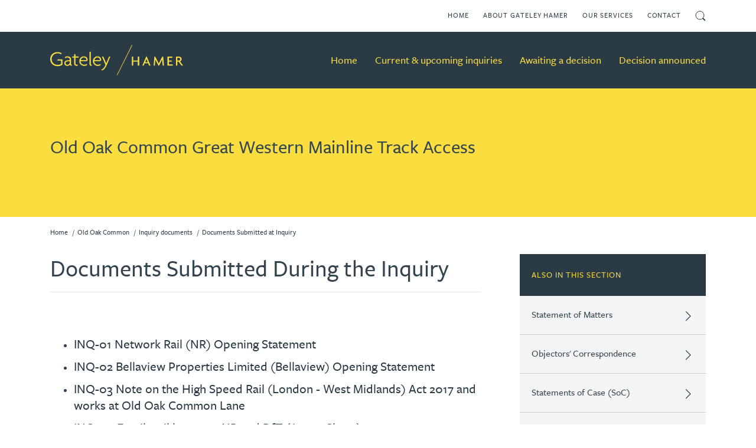

--- FILE ---
content_type: text/html; charset=utf-8
request_url: https://gateleyhamer-pi.com/en-gb/old-oak-common/inquiry-documents/documents-submitted-inquiry/
body_size: 7478
content:


<!DOCTYPE html>
<html lang="en-gb">
  <head>
    <meta charset="utf-8">
    <meta http-equiv="X-UA-Compatible" content="IE=edge">
    <meta name="viewport" content="width=device-width, initial-scale=1, minimum-scale=1.0, maximum-scale=1.0, user-scalable=no">
    <!-- The above 3 meta tags *must* come first in the head; any other head content must come *after* these tags -->

    <meta name="google-site-verification" content="OA1md3W3iDjdLAhcMlK3bFO9uA8xTRWyQXVyZ-BXXiY" />

    
    <!-- Google Tag Manager head -->

<script>(function(w,d,s,l,i){w[l]=w[l]||[];w[l].push({'gtm.start':
new Date().getTime(),event:'gtm.js'});var f=d.getElementsByTagName(s)[0],
j=d.createElement(s),dl=l!='dataLayer'?'&l='+l:'';j.async=true;j.src=
'//www.googletagmanager.com/gtm.js?id='+i+dl;f.parentNode.insertBefore(j,f);
})(window,document,'script','dataLayer','GTM-NWN6L5S');</script>
<!-- End Google Tag Manager -->


    
  <meta name="description" content="">


    <link rel="apple-touch-icon-precomposed" sizes="57x57" href="/static/img/icons/apple-touch-icon-57x57.png" />
    <link rel="apple-touch-icon-precomposed" sizes="114x114" href="/static/img/icons/apple-touch-icon-114x114.png" />
    <link rel="apple-touch-icon-precomposed" sizes="72x72" href="/static/img/icons/apple-touch-icon-72x72.png" />
    <link rel="apple-touch-icon-precomposed" sizes="144x144" href="/static/img/icons/apple-touch-icon-144x144.png" />
    <link rel="apple-touch-icon-precomposed" sizes="60x60" href="/static/img/icons/apple-touch-icon-60x60.png" />
    <link rel="apple-touch-icon-precomposed" sizes="120x120" href="/static/img/icons/apple-touch-icon-120x120.png" />
    <link rel="apple-touch-icon-precomposed" sizes="76x76" href="/static/img/icons/apple-touch-icon-76x76.png" />
    <link rel="apple-touch-icon-precomposed" sizes="152x152" href="/static/img/icons/apple-touch-icon-152x152.png" />

    <link rel="icon" type="image/png" href="/static/img/icons/favicon-196x196.png" sizes="196x196" />
    <link rel="icon" type="image/png" href="/static/img/icons/favicon-96x96.png" sizes="96x96" />
    <link rel="icon" type="image/png" href="/static/img/icons/favicon-32x32.png" sizes="32x32" />
    <link rel="icon" type="image/png" href="/static/img/icons/favicon-16x16.png" sizes="16x16" />
    <link rel="icon" type="image/png" href="/static/img/icons/favicon-128.png" sizes="128x128" />

    <meta name="application-name" content="Gateley"/>

    <meta name="msapplication-TileColor" content="#FFFFFF" />
    <meta name="msapplication-TileImage" content="/static/img/icons/mstile-144x144.png" />
    <meta name="msapplication-square70x70logo" content="/static/img/icons/mstile-70x70.png" />
    <meta name="msapplication-square150x150logo" content="/static/img/icons/mstile-150x150.png" />
    <meta name="msapplication-wide310x150logo" content="/static/img/icons/mstile-310x150.png" />
    <meta name="msapplication-square310x310logo" content="/static/img/icons/mstile-310x310.png" />

    <link rel="canonical" href="https://gateleyhamer-pi.com/en-gb/old-oak-common/inquiry-documents/documents-submitted-inquiry/">

    <!-- The above 3 meta tags *must* come first in the head; any other head content must come *after* these tags -->
    <title>Documents Submitted at Inquiry - Gateley</title>

    <!-- HTML5 shim and Respond.js for IE8 support of HTML5 elements and media queries -->
    <!-- WARNING: Respond.js doesn't work if you view the page via file:// -->
    <!--[if lt IE 9]>
      <script src="https://oss.maxcdn.com/html5shiv/3.7.2/html5shiv.min.js"></script>
      <script src="https://oss.maxcdn.com/respond/1.4.2/respond.min.js"></script>
    <![endif]-->

    <link href="/static/css/styles.min.css" rel="stylesheet">

    


    

    <meta property="og:site_name" content="Gateley" />
    <meta name="twitter:site" content="@GateleyPlc" />
    <meta property="og:url" content="https://gateleyhamer-pi.com/en-gb/old-oak-common/inquiry-documents/documents-submitted-inquiry/" />
    <meta name="twitter:card" content="summary_large_image">

    <script type="application/ld+json">
      {
        "@context": "http://schema.org",
        "@type": "Organization",
        "name": "Gateley",
        "url": "https://gateleyplc.com",
        "sameAs": [
          "https://www.linkedin.com/company/gateley",
          "https://twitter.com/GateleyGroup",
          "https://www.youtube.com/channel/UCvy9ENIwP26maMAOVceATew"
        ]
      }
    </script>

    
  <meta property="og:title" content="Gateley - Documents Submitted at Inquiry">
  <meta property="og:description" content="">
  
    <meta property="og:image" content="https://gateleyhamer-pi.com/static/img/gateleyplc-og.png">
  


  </head>
  <body class="
    two-col tree-old-oak-common

    

  ">
    <!-- Google Tag Manager body -->
<noscript><iframe src="//www.googletagmanager.com/ns.html?id=GTM-NWN6L5S"
height="0" width="0" style="display:none;visibility:hidden"></iframe></noscript>

<!-- End Google Tag Manager -->


    

    <header id="site-header">

      

<nav class="top-sub-menu d-none d-md-block">
  <div class="container">
    <ul>
      <li><a href="/">Home</a></li>
      <li><a href="/about-us/">About Gateley Hamer</a></li>
      <li><a href="/our-services/">Our services</a></li>
      <li><a href="/contact/">Contact</a></li>
    </ul>
    <!--
    <form action="" method="get" class="search">
      <input type="text" placeholder="Search">
      <button class="submit" type="submit" tabindex="-1" data-event-type="event" data-event-category="Site search" data-event-action="Search">
        <span class="sr-only">Search</span>
        <img src="/static/img/magnify-glass.svg">
    </button>
    </form>
    -->
    <a href="/search/" class="btn-search"><span class="sr-only">Search</span></a>
  </div>
</nav>

<nav class="navbar navbar-expand-lg">
  <div class="container">
    
      <a href="/" class="navbar-brand">
    
        <span>Gateley</span>
      </a>

    <a href="/search/" class="btn-search d-block d-md-none"><span class="sr-only">Search</span></a>

    <button class="navbar-toggle navbar-toggler-right d-block d-lg-none" type="button" data-toggle="collapse" data-target="#containerNavbar" aria-controls="containerNavbar" aria-expanded="false" aria-label="Toggle navigation">
      <span class="navbar-toggler-icon sr-only">TOGGLE</span>
    </button>

    <div class="collapse navbar-collapse" id="containerNavbar">
      <ul id="megamenu" class="navbar-nav ml-auto">

        

        
          




  
    <li class="nav-item home">
      <a href="/en-gb/" class="nav-link">Home</a>
    </li>
  

  
    <li class="nav-item current-upcoming-inquiries">
      <a href="/en-gb/currentforthcoming-inquiries/" class="nav-link">Current &amp; upcoming inquiries</a>
    </li>
  

  
    <li class="nav-item awaiting-a-decision">
      <a href="/en-gb/waiting-decision/" class="nav-link">Awaiting a decision</a>
    </li>
  

  
    <li class="nav-item decision-announced">
      <a href="/en-gb/decision-announced/" class="nav-link">Decision announced</a>
    </li>
  


        

        <li class="nav-item mobi-link d-block d-md-none hide-inv-car"><a href="/">Home</a></li>
        <li class="nav-item mobi-link d-block d-md-none hide-inv-car"><a href="/about-us/">About Gateley Hamer</a></li>
        <li class="nav-item mobi-link d-block d-md-none hide-inv-car"><a href="/our-services/">Our services</a></li>
        <li class="nav-item mobi-link d-block d-md-none hide-inv-car"><a href="/contact/">Contact</a></li>
      </ul>
    </div>

  </div>
</nav>




    </header>

    

  

  
    <div class="banner-container">
        



  <div id="none" class="banner-layout yellow-layout col-wrap full-width" style="background-color: #fbdd40">

    
      <div class="container">
    

      <div class="row full-width" style="background: #fbdd40;">

        
          

<div class="col  d-block">
    
    
        <div class="text">
  <h2>Old Oak Common Great Western Mainline Track Access</h2>
</div>

    
</div>

        

      </div>

    
      </div>
    

  </div>



    </div>
  



    

  <div class="content">
    <div class="documents-submitted-inquiry container">

      <ol class="breadcrumb">
        

  
    <li><a href="/en-gb/">Home</a></li>
  



  
    <li><a href="/en-gb/old-oak-common/">Old Oak Common</a></li>
  



  
    <li><a href="/en-gb/old-oak-common/inquiry-documents/">Inquiry documents</a></li>
  



  
    <li class="active">Documents Submitted at Inquiry</li>
  



      </ol>

      <div class="row">
        <div class="col-md-7 col-lg-8 main-col">

          <div class="text">
  <h1>Documents Submitted During the Inquiry</h1>

<hr>
<p> </p>
</div>

<div class="folder">
  <h3></h3>
  
  <ul>
  
    <li><a href="/filer/sharing/1699952348/18628/" target="_blank">INQ-01 Network Rail (NR) Opening Statement</a></li>
  
    <li><a href="/filer/sharing/1699961689/18633/" target="_blank">INQ-02 Bellaview Properties Limited (Bellaview) Opening Statement</a></li>
  
    <li><a href="/filer/sharing/1700564028/19268/" target="_blank">INQ-03 Note on the High Speed Rail (London - West Midlands) Act 2017 and works at Old Oak Common Lane</a></li>
  
    <li><a href="/filer/sharing/1702398189/19491/" target="_blank">INQ-04 Email trail between NR and DfT (James Slater)</a></li>
  
    <li><a href="/filer/sharing/1700662441/19392/" target="_blank">INQ-05 Burges Salmon letter to DfT November 2023</a></li>
  
    <li><a href="/filer/sharing/1701276115/19453/" target="_blank">INQ-06 Acton Main Line Aerial Photographs</a></li>
  
    <li><a href="/filer/sharing/1701276106/19450/" target="_blank">INQ-07 Email correspondence between Mark Connell and Ealing Council</a></li>
  
    <li><a href="/filer/sharing/1701276108/19452/" target="_blank">INQ-08 Correspondence between NR and Ealing Council</a></li>
  
    <li><a href="/filer/sharing/1709567274/20958/" target="_blank">INQ-09 BPL Letter to NR re Swept Path drawings and enclosures 10.11.23</a></li>
  
    <li><a href="/filer/sharing/1709567279/20959/" target="_blank">INQ-10 BPL Letter to NR re C Gent Rebuttal Evidence Technical Note and enclosures 13.11.24</a></li>
  
    <li><a href="/filer/sharing/1709228389/20913/" target="_blank">INQ-11.0 North Pole Depot area plan (proposed walking route for site visit) introduced 22 November 2023</a></li>
  
    <li><a href="/filer/sharing/1709814789/21001/" target="_blank">INQ-11.1 North Pole Depot area plan (proposed walking route for site visit)</a></li>
  
    <li><a href="/filer/sharing/1709567009/20957/" target="_blank">INQ-12 BPL Proposed Elevation – North Elevation (1217_GE-103 Rev P6)</a></li>
  
    <li><a href="/filer/sharing/1709228379/20907/" target="_blank">INQ-13 NR Response letter to Inspector regarding proposed modifications and need for additional consultation 29.11.23</a></li>
  
    <li><a href="/filer/sharing/1709228444/20927/" target="_blank">INQ-14 Land Plans 9-12 provided by Network Rail to Inspector in email dated 29 November 2023</a></li>
  
    <li><a href="/filer/sharing/1709228380/20908/" target="_blank">INQ-15 AG Network Rail&#39;s Comments on Draft Conditions dated 4 December 2023</a></li>
  
    <li><a href="/filer/sharing/1709228382/20909/" target="_blank">INQ-16 BLP letter to Inspector 11.12.23 re Inspector&#39;s note 24.11.23</a></li>
  
    <li><a href="/filer/sharing/1709228384/20910/" target="_blank">INQ-17 Draft Conditions (AG 4.12.2023) - NRF comments 11.12.23</a></li>
  
    <li><a href="/filer/sharing/1709228386/20911/" target="_blank">INQ-18 Extract - BPL s 106 Agreement (Highway Works)</a></li>
  
    <li><a href="/filer/sharing/1709568553/20960/" target="_blank">INQ-19.1 NR02 – The Network Rail (Old Oak Common Great Western Mainline Track Access) Order (7 December 2023</a></li>
  
    <li><a href="/filer/sharing/1709568554/20961/" target="_blank">INQ-19.2 The Network Rail (Old Oak Common Great Western Mainline Track Access) Order (10 November)</a></li>
  
    <li><a href="/filer/sharing/1709569236/20965/" target="_blank">INQ-20.1 NRF cover email re FOIA/EIR requests 12.12.23</a></li>
  
    <li><a href="/filer/sharing/1709569236/20964/" target="_blank">INQ-20.2 NRF’s FOIA/EIR request sent to Network Rail on 3 November 2023 (the November 2023 Request)</a></li>
  
    <li><a href="/filer/sharing/1709569235/20962/" target="_blank">INQ-20.3	Network Rail’s response dated 4 December 2023 to the November 2023 Request (Network Rail’s Response)</a></li>
  
    <li><a href="/filer/sharing/1709569236/20963/" target="_blank">INQ-20.4 NRF’s response to Network Rail’s Response dated 11 December 2023 (NRF’s Response).</a></li>
  
    <li><a href="/filer/sharing/1709228388/20912/" target="_blank">INQ-21 NR letter to Inspector 13.12.23 regarding Inspector&#39;s Note 24.11.23</a></li>
  
    <li><a href="/filer/sharing/1709889774/21024/" target="_blank">INQ-22 The Network Rail (Old Oak Common Great Western Mainline Track Access) Order (7 December 2023) NRF Comments 14.12.23</a></li>
  
    <li><a href="/filer/sharing/1709572315/20968/" target="_blank">INQ-23.1 Network Rail (Old Oak Common Great Western Mainline Track Access) Order (7 December 2023) – NRF Comments14.12.23 (AG Comments 14.12.23)</a></li>
  
    <li><a href="/filer/sharing/1709572315/20967/" target="_blank">INQ-23.2 The Network Rail (Old Oak Common GWML) Order (14 December 2023)</a></li>
  
    <li><a href="/filer/sharing/1709228393/20916/" target="_blank">INQ-24 Supplementary Consultation Report (15 December 2023)</a></li>
  
    <li><a href="/filer/sharing/1709572606/20969/" target="_blank">INQ-25.1 NRF&#39;s and AG&#39;s comments on draft conditions);</a></li>
  
    <li><a href="/filer/sharing/1709572606/20970/" target="_blank">INQ-25.2 Revised Red Line Plan (0388965 – Acton Main Line Land Requirements_RevG) dated 13 December 2023</a></li>
  
    <li><a href="/filer/sharing/1709228391/20914/" target="_blank">INQ-26 Draft Option Agreement 15.12.23</a></li>
  
    <li><a href="/filer/sharing/1709228392/20915/" target="_blank">INQ-27 NRF letter regarding revised Draft Order 15.12.23</a></li>
  
    <li><a href="/filer/sharing/1709228393/20917/" target="_blank">INQ-28-1 NRF letter re comments on revised Draft Order 15.12.23</a></li>
  
    <li><a href="/filer/sharing/1709228395/20919/" target="_blank">INQ-28-2 NRF and AG comments on Draft Conditions 15.12.23</a></li>
  
    <li><a href="/filer/sharing/1709228395/20918/" target="_blank">INQ-29 NRF Additional comments on Draft Conditions 15.12.23</a></li>
  
    <li><a href="/filer/sharing/1709228487/20931/" target="_blank">INQ-30 NR Additional Consultation Pack 19.12.23</a></li>
  
    <li><a href="/filer/sharing/1709228397/20920/" target="_blank">INQ-31 NR letter to Inspector regarding provision of weight limits 05.01</a></li>
  
    <li><a href="/filer/sharing/1709228400/20921/" target="_blank">INQ-32 Inquiry Note - Weight restrictions on Friary Road (5 January 2024)</a></li>
  
    <li><a href="/filer/sharing/1709890057/21026/" target="_blank">INQ-33 NRF&#39;s Note on NR&#39;s Risk Assessments 05.01.24</a></li>
  
    <li><a href="/filer/sharing/1709228401/20922/" target="_blank">INQ-34 - OOC Lane Access Overview 05.01.24</a></li>
  
    <li><a href="/filer/sharing/1709228402/20923/" target="_blank">INQ-35 Rail Systems Mains Access 05.01.24</a></li>
  
    <li><a href="/filer/sharing/1709228403/20924/" target="_blank">INQ-36 RS RRAP Access v3 05.01.24</a></li>
  
    <li><a href="/filer/sharing/1709228404/20925/" target="_blank">INQ-37 NR Response to BPL&#39;s Commentary of Risk Assessments dated 10 Jan 2024</a></li>
  
    <li><a href="/filer/sharing/1709228408/20926/" target="_blank">INQ-38 Letter re direction for disclosure and Enclosure 1 15.01.24</a></li>
  
    <li><a href="/filer/sharing/1709228487/20932/" target="_blank">INQ-39 Attachments 1-14 to NRF Letter to the Inspector/Programme Officer dated 15 January 2024.zip</a></li>
  
    <li><a href="/filer/sharing/1709228450/20928/" target="_blank">INQ-40 NR response to BPL&#39;s Application for Disclosure 18.01.24</a></li>
  
    <li><a href="/filer/sharing/1709228454/20929/" target="_blank">INQ-41 Letter regarding BPL&#39;s response to NR note on weight restrictions (19.01.24)</a></li>
  
    <li><a href="/filer/sharing/1709228463/20930/" target="_blank">INQ-42 TN001 Response to NR weight restrictions note 18.01.24</a></li>
  
    <li><a href="/filer/sharing/1709228592/20943/" target="_blank">INQ-43 239 Horn Lane - Additional objection on behalf of BPL  30.01.24</a></li>
  
    <li><a href="/filer/sharing/1709573808/20975/" target="_blank">INQ-44.1 NR cover em re BPL application for disclosure 31.01.24</a></li>
  
    <li><a href="/filer/sharing/1709573792/20973/" target="_blank">INQ-44.2 Unilateral Deed of Undertaking signed by NRIL (not dated) (CERTIFIED COPY)</a></li>
  
    <li><a href="/filer/sharing/1709573765/20972/" target="_blank">INQ-44.3 Horn Lane, Deed of Unilateral Undertaking Summary</a></li>
  
    <li><a href="/filer/sharing/1709573799/20974/" target="_blank">INQ-44.4 Land Plans</a></li>
  
    <li><a href="/filer/sharing/1709228488/20933/" target="_blank">INQ-45 NRF letter to Addleshaw Goddard re disclosure (01.02.24)</a></li>
  
    <li><a href="/filer/sharing/1709228489/20934/" target="_blank">INQ-46 Enclosure 1 to Letter of 01.02.24 - INQ-45</a></li>
  
    <li><a href="/filer/sharing/1709228490/20935/" target="_blank">INQ-47 NRF&#39;s FOIA/EIR Request to DfT on behalf of BPL dated 01.02.24</a></li>
  
    <li><a href="/filer/sharing/1709228555/20940/" target="_blank">INQ-48 Attachments to FOIA/EIR Request (INQ-47) 01.02.24</a></li>
  
    <li><a href="/filer/sharing/1709228501/20936/" target="_blank">INQ-49 FOIA/EIR Request online form 01.02.24</a></li>
  
    <li><a href="/filer/sharing/1709228503/20937/" target="_blank">INQ-50 Note on Undertakings given to Agility Trains by HS2 02.02.24</a></li>
  
    <li><a href="/filer/sharing/1709228516/20938/" target="_blank">INQ-51 Appendices to Note on Undertakings given to Agility Trains by HS2 02.02.24</a></li>
  
    <li><a href="/filer/sharing/1709228519/20939/" target="_blank">INQ-52 Cover letter to NRF regarding Arcadis Reports 5.02.24</a></li>
  
    <li><a href="/filer/sharing/1709228555/20941/" target="_blank">INQ-53 152270-ARC-REP-ECV-000024 A01 Jewson Yard RRAP</a></li>
  
    <li><a href="/filer/sharing/1709228596/20944/" target="_blank">INQ-54 152270-ARC-REP-ECV-000025 A01 North Pole RRAP</a></li>
  
    <li><a href="/filer/sharing/1709228570/20942/" target="_blank">INQ-55 152270-ARC-REP-ECV-000026 A01 Options Report</a></li>
  
    <li><a href="/filer/sharing/1709229028/20953/" target="_blank">INQ-56 152270-ARC-REP-EMF-000005-P05</a></li>
  
    <li><a href="/filer/sharing/1709228596/20945/" target="_blank">INQ-57 em chain regarding access to reports</a></li>
  
    <li><a href="/filer/sharing/1709228602/20946/" target="_blank">INQ-58 Letter to Addleshaw Goddard re Revised Plans 06.02.24</a></li>
  
    <li><a href="/filer/sharing/1709228703/20952/" target="_blank">INQ-59 23-163-T-046-A - Plan 9 Warehouse operation additional shared access area</a></li>
  
    <li><a href="/filer/sharing/1709228616/20947/" target="_blank">INQ-60 23-163-T-036-B - Network Rail Site Sharing - markup</a></li>
  
    <li><a href="/filer/sharing/1709228658/20948/" target="_blank">INQ-61 23-163-T-056-A - Minibus Parking 4A - Alternative</a></li>
  
    <li><a href="/filer/sharing/1709228660/20949/" target="_blank">INQ-62 Response to BPL&#39;s Note on Undertakings Given to Agility Trains by HS2</a></li>
  
    <li><a href="/filer/sharing/1709228664/20950/" target="_blank">INQ-63 Letter to NRF regarding the additional objection 07.02.24</a></li>
  
    <li><a href="/filer/sharing/1709889870/21025/" target="_blank">INQ-64 Email 07.02.24 BPL to NR on site sharing plans</a></li>
  
    <li><a href="/filer/sharing/1709574898/20978/" target="_blank">INQ-65.1 BPL cover em re comments on revised draft Order and Unilateral Undertaking 08.02.24</a></li>
  
    <li><a href="/filer/sharing/1709574898/20976/" target="_blank">INQ-65.2 Network Rail (Old Oak Common Great Western Mainline Track Access) Order - NRF comments 7.2.23</a></li>
  
    <li><a href="/filer/sharing/1709574898/20977/" target="_blank">INQ-65.3 NR executed undertaking NRF comments 8.2.24</a></li>
  
    <li><a href="/filer/sharing/1709576835/20984/" target="_blank">INQ-66.1 NR em including documents for the roundtable discussion 08.02.24</a></li>
  
    <li><a href="/filer/sharing/1709576829/20980/" target="_blank">INQ-66.2 Network Rail (Old Oak Common Great Western Mainline Track Access) Order (8 February 2024)</a></li>
  
    <li><a href="/filer/sharing/1709576829/20979/" target="_blank">INQ-66.3 Explanatory Memorandum (7 February 2024)</a></li>
  
    <li><a href="/filer/sharing/1709576829/20981/" target="_blank">INQ-66.4 Explanatory Memorandum (7 February 2024) Comparison to Previous Version (10 November 2023)</a></li>
  
    <li><a href="/filer/sharing/1709576832/20983/" target="_blank">INQ-66.5 Horn Lane Land Plan 08_02_24</a></li>
  
    <li><a href="/filer/sharing/1709576831/20982/" target="_blank">INQ-66.6 Horn Lane Book of Reference Update February 2024</a></li>
  
    <li><a href="/filer/sharing/1709828777/21005/" target="_blank">INQ-67.1 The Network Rail (Old Oak Common Great Western Mainline Track Access) Order (10 November 2023) (submitted 14.11.23)</a></li>
  
    <li><a href="/filer/sharing/1709828777/21004/" target="_blank">INQ-67.2 The Network Rail (Old Oak Common Great Western Mainline Track Access) Order (COMPARISON) (10 November 2023)</a></li>
  
    <li><a href="/filer/sharing/1709828784/21006/" target="_blank">INQ-67.3 Revised Order Land Plan (14 November 2023)</a></li>
  
    <li><a href="/filer/sharing/1709828788/21010/" target="_blank">INQ-68 Drawing 181602-SRS-AZ03-MLN1-DRG-ECV-136001 P04</a></li>
  
    <li><a href="/filer/sharing/1709828789/21011/" target="_blank">INQ-69 Drawing 181602-SRS-AZ03-MLN1-DRG-ECV-136004 P02</a></li>
  
    <li><a href="/filer/sharing/1709828786/21007/" target="_blank">INQ-70.01 NR Email of 23.02.24 including final Order and other documents</a></li>
  
    <li><a href="/filer/sharing/1709828787/21008/" target="_blank">INQ-70.02 (1) Document -NR02 - The Network Rail (Old Oak Common Great Western Mainline Track Access) Order (23 February 2024)</a></li>
  
    <li><a href="/filer/sharing/1709828788/21009/" target="_blank">INQ-70.03 (2) COMPARISON 23_02_24  Document -NR02 - The Network Rail (Old Oak Common Great Western Mainline Track Access) Order</a></li>
  
    <li><a href="/filer/sharing/1709828789/21012/" target="_blank">INQ-70.04 (3) Validation Report</a></li>
  
    <li><a href="/filer/sharing/1709828790/21013/" target="_blank">INQ-70.05 (4) Explanatory Memorandum (23 February 2024)</a></li>
  
    <li><a href="/filer/sharing/1709828793/21015/" target="_blank">INQ-70.06 (5) NR OOC GWML Track Access Order Explanatory Memorandum (23 February 2024) COMPARISON 23_02_24</a></li>
  
    <li><a href="/filer/sharing/1709828792/21014/" target="_blank">INQ-70.07 (6) NR OOC GWML Track Access Order, Response to BPL’s Comments on Order provided on 8 February 2024, 23_02_24</a></li>
  
    <li><a href="/filer/sharing/1709828810/21021/" target="_blank">INQ-70.08 (7) Unilateral Deed of Undertaking signed by NRIL (not dated) (CERTIFIED COPY)</a></li>
  
    <li><a href="/filer/sharing/1709828794/21016/" target="_blank">INQ-70.09 (8) COMPARISON, Unilateral Undertaking, NR OOC GWML Track Access Order 23_02_24</a></li>
  
    <li><a href="/filer/sharing/1709828794/21017/" target="_blank">INQ-70.10 (9) Network Rail, Horn Lane, NR response to Inspector’s and BPL’s comments on unilateral undertaking</a></li>
  
    <li><a href="/filer/sharing/1709828794/21018/" target="_blank">INQ-70.11(10) Horn Lane, Network Rail Note on Vehicle Movements</a></li>
  
    <li><a href="/filer/sharing/1709828794/21019/" target="_blank">INQ-70.12 (11) Horn Lane, Note on Precedent Agreements with landowners</a></li>
  
    <li><a href="/filer/sharing/1709828795/21020/" target="_blank">INQ-71 BPL’s Planning Permission  05.03.24</a></li>
  
    <li><a href="/filer/sharing/1709895440/21034/" target="_blank">INQ-72 Email chain between NR and Ms Kuszta dated 20.12.23</a></li>
  
    <li><a href="/filer/sharing/1709895436/21032/" target="_blank">INQ-73 Email chain between NR and Ms Kuszta dated 31.01.24</a></li>
  
    <li><a href="/filer/sharing/1709895440/21033/" target="_blank">INQ-74 Email chain between NR and Ms Thompson dated 31.01.24</a></li>
  
    <li><a href="/filer/sharing/1709886253/21022/" target="_blank">INQ-75 BPL Closing Statement</a></li>
  
    <li><a href="/filer/sharing/1709892287/21030/" target="_blank">INQ-76 NR Closing Statement</a></li>
  
    <li><a href="/filer/sharing/1713279493/21201/" target="_blank">INQ-77 Addendum to NR Closing Statement</a></li>
  
    <li><a href="/filer/sharing/1713279492/21200/" target="_blank">INQ-78 Costs Application on behalf of BPL</a></li>
  
    <li><a href="/filer/sharing/1713279493/21202/" target="_blank">INQ-79 BPL Comments (8.3.24) on 23.2.34 Order</a></li>
  
    <li><a href="/filer/sharing/1713279493/21203/" target="_blank">INQ-80 BPL Comments (08.03.24) on NR Executed Undertaking dated 23.2.24</a></li>
  
    <li><a href="/filer/sharing/1713279493/21204/" target="_blank">INQ-81 BPL coments (08.03.24) on NR Explanatory Memorandum (23 February 2024)</a></li>
  
    <li><a href="/filer/sharing/1713279497/21207/" target="_blank">INQ-82 Unilateral Deed of Undertaking signed by NRIL (dated) (CERTIFIED COPY)</a></li>
  
    <li><a href="/filer/sharing/1713279494/21205/" target="_blank">INQ-83 NR response to BPL partial costs application 18.03.24</a></li>
  
    <li><a href="/filer/sharing/1713279494/21206/" target="_blank">INQ-84 Bellaview Properties Limited Costs Reply to NR (28 March 2024)</a></li>
  
    <li><a href="/filer/sharing/1714921490/21461/" target="_blank">INQ-85 Inspector&#39;s Letter to NRF &amp; AG dated 22.01.24 regarding Direct Dislosure of Evidence</a></li>
  
    <li><a href="/filer/sharing/1714921490/21462/" target="_blank">INQ-86 Further letterfrom Inspector dated 01.02.24 regarding Direct Disclosure of Evidence</a></li>
  
  </ul>
</div>




        </div>
        <div class="col-md-5 col-lg-4 sidebar">

          

          
            



  

    <div class="also-in">
      <h4>Also in this section</h4>
      <ul>
        
          <li class="
          
          sibling
          
          ">
            <a href="/en-gb/old-oak-common/inquiry-documents/department-transports-statement-matters/">Statement of Matters</a>

            

        </li>
        
          <li class="
          
          sibling
          
          ">
            <a href="/en-gb/old-oak-common/inquiry-documents/objectors-correspondence/">Objectors&#39; Correspondence</a>

            

        </li>
        
          <li class="
          
          sibling
          
          ">
            <a href="/en-gb/old-oak-common/inquiry-documents/statements-of-case-soc/">Statements of Case (SoC)</a>

            

        </li>
        
          <li class="
          
          sibling
          
          ">
            <a href="/en-gb/old-oak-common/inquiry-documents/core-documents-copy-2/">Core documents</a>

            

        </li>
        
          <li class="
          
          sibling
          
          ">
            <a href="/en-gb/old-oak-common/inquiry-documents/proofs-evidence-nr/">Proofs of Evidence - NR</a>

            

        </li>
        
          <li class="
          
          sibling
          
          ">
            <a href="/en-gb/old-oak-common/inquiry-documents/proofs-evidence-op/">Proofs of Evidence - Other Parties</a>

            

        </li>
        
          <li class="selected
          
          
          
          ">
            <a href="/en-gb/old-oak-common/inquiry-documents/documents-submitted-inquiry/" onclick="return false;">Documents Submitted at Inquiry</a>

            

        </li>
        
      </ul>
    </div>

  


          

          

        </div>
      </div>

    </div>
  </div>



    

  

  



    

<footer id="site-footer" class="dark">
  <div class="container">
    <div class="row">
      <div class="col-md-4">
        <h3>Terms &amp; Compliance</h3>

        



<div class="link-list-container">
  
  <ul>
    
      

<li>
  <a href="https://gateleyhamer-pi.com/en-gb/terms-and-compliance/accessibility/" >

    

    

    
      Accessibility
    

  </a>
</li>

    
      

<li>
  <a href="https://gateleyhamer-pi.com/en-gb/terms-and-compliance/bribery-act/" >

    

    

    
      Bribery Act 2010 compliance
    

  </a>
</li>

    
      

<li>
  <a href="https://gateleyhamer-pi.com/en-gb/terms-and-compliance/cookies/" >

    

    

    
      Cookies
    

  </a>
</li>

    
      

<li>
  <a href="https://gateleyhamer-pi.com/en-gb/terms-and-compliance/legal-regulatory/" >

    

    

    
      Legal &amp; Regulatory
    

  </a>
</li>

    
      

<li>
  <a href="https://gateleyhamer-pi.com/en-gb/terms-and-compliance/modern-slavery-act/" >

    

    

    
      Modern Slavery Act 2015
    

  </a>
</li>

    
      

<li>
  <a href="https://gateleyhamer-pi.com/en-gb/terms-and-compliance/privacy/" >

    

    

    
      Privacy Statement
    

  </a>
</li>

    
      

<li>
  <a href="/sitemap/" >

    

    

    
      Sitemap
    

  </a>
</li>

    
  </ul>
</div>


      </div>
      <div class="col-md-3 social">
        <h3>Social</h3>
        <ul>

          
          

          <li class="linkedin"><a href="https://www.linkedin.com/company/gateley-hamer/" target="_blank"  data-event-type="event"
data-event-category="Social"
data-event-action="LinkedIn"
data-event-label="Documents Submitted at Inquiry"
data-event-int="0"
><span class="sr-only">LinkedIn</span></a></li>
          <!--<li class="twitter"><a href="https://twitter.com/GateleyGroup" target="_blank"  data-event-type="event"
data-event-category="Social"
data-event-action="Twitter"
data-event-label="Documents Submitted at Inquiry"
data-event-int="0"
><span class="sr-only">Twitter</span></a></li> -->
          <li class="instagram"><a href="https://www.instagram.com/wearegateley/" target="_blank"  data-event-type="event"
data-event-category="Social"
data-event-action="Instagram"
data-event-label="Documents Submitted at Inquiry"
data-event-int="0"
><span class="sr-only">Instagram</span></a></li>
          <!-- <li class="youtube"><a href="https://www.youtube.com/channel/UCvy9ENIwP26maMAOVceATew" target="_blank"  data-event-type="event"
data-event-category="Social"
data-event-action="YouTube"
data-event-label="Documents Submitted at Inquiry"
data-event-int="0"
><span class="sr-only">Youtube</span></a></li>-->
          <li class="facebook"><a href="https://www.facebook.com/weareGateley" target="_blank"  data-event-type="event"
data-event-category="Social"
data-event-action="Facebook"
data-event-label="Documents Submitted at Inquiry"
data-event-int="0"
><span class="sr-only">Facebook</span></a></li>
          <li class="tiktok"><a href="https://www.tiktok.com/@wearegateley" target="_blank"  data-event-type="event"
data-event-category="Social"
data-event-action="Tiktok"
data-event-label="Documents Submitted at Inquiry"
data-event-int="0"
><span class="sr-only">Tiktok</span></a></li>
        </ul>
      </div>
      <div class="thirdcol col-md-5">

        






        <h3>Sign up for email updates</h3>
        <p>Sign up to insight, news and updates from across the Gateley group of companies.
        <a href="https://gateleyplc.com/contact/subscribe/" target="_blank"  data-event-type="event"
data-event-category="CRM"
data-event-action="Signup"
data-event-label="Documents Submitted at Inquiry"
data-event-int="0"
>Sign up now</a>
      </div>
    </div>
    <div class="row">
      <div class="copyright col-12">
        <p>Copyright &copy; Gateley, All Rights Reserved.</p>
      </div>
    </div>
  </div>
</footer>


    

    <!-- jQuery (necessary for Bootstrap's JavaScript plugins) -->
    <script src="https://ajax.googleapis.com/ajax/libs/jquery/3.3.1/jquery.min.js"></script>
    <!-- Include all compiled plugins (below), or include individual files as needed -->
    <script src="/static/js/bootstrap.min.js"></script>

    

  <script>
    $( document ).ready( function () {
      $( '.dropdown-menu.our-companies .trigger' ).click( function (e) {
        $( '.collapse' ).hide();
        $( $( this ).data( 'target' ) ).show();
        e.stopPropagation();
      });
    });
  </script>




  <script type="text/javascript">
    $(document).ready(function() {
      $("#locations_dropdown").on('change', function(){
        if ($(this).find(':selected').data('target') == 'new') window.open($(this).val(), '_blank').focus();
        else window.location.href=$(this).val();
      });
    });
  </script>




    

  </body>
</html>


--- FILE ---
content_type: text/css
request_url: https://gateleyhamer-pi.com/static/css/styles.min.css
body_size: 41801
content:
/*!
 * Bootstrap v4.3.0 (https://getbootstrap.com/)
 * Copyright 2011-2019 The Bootstrap Authors
 * Copyright 2011-2019 Twitter, Inc.
 * Licensed under MIT (https://github.com/twbs/bootstrap/blob/master/LICENSE)
 */:root{--blue: #007bff;--indigo: #6610f2;--purple: #6f42c1;--pink: #e83e8c;--red: #dc3545;--orange: #fd7e14;--yellow: #ffc107;--green: #28a745;--teal: #20c997;--cyan: #17a2b8;--white: #fff;--gray: #6c757d;--gray-dark: #343a40;--primary: #007bff;--secondary: #6c757d;--success: #28a745;--info: #17a2b8;--warning: #ffc107;--danger: #dc3545;--light: #f8f9fa;--dark: #343a40;--breakpoint-xs: 0;--breakpoint-sm: 576px;--breakpoint-md: 768px;--breakpoint-lg: 992px;--breakpoint-xl: 1200px;--font-family-sans-serif: -apple-system, BlinkMacSystemFont, "Segoe UI", Roboto, "Helvetica Neue", Arial, "Noto Sans", sans-serif, "Apple Color Emoji", "Segoe UI Emoji", "Segoe UI Symbol", "Noto Color Emoji";--font-family-monospace: SFMono-Regular, Menlo, Monaco, Consolas, "Liberation Mono", "Courier New", monospace}*,*::before,*::after{box-sizing:border-box}html{font-family:sans-serif;line-height:1.15;-webkit-text-size-adjust:100%;-webkit-tap-highlight-color:rgba(0,0,0,0)}article,aside,figcaption,figure,footer,header,hgroup,main,nav,section{display:block}body{margin:0;font-family:-apple-system,BlinkMacSystemFont,"Segoe UI",Roboto,"Helvetica Neue",Arial,"Noto Sans",sans-serif,"Apple Color Emoji","Segoe UI Emoji","Segoe UI Symbol","Noto Color Emoji";font-size:1rem;font-weight:400;line-height:1.5;color:#212529;text-align:left;background-color:#fff}[tabindex="-1"]:focus{outline:0 !important}hr{box-sizing:content-box;height:0;overflow:visible}h1,h2,h3,h4,h5,h6{margin-top:0;margin-bottom:.5rem}p{margin-top:0;margin-bottom:1rem}abbr[title],abbr[data-original-title]{text-decoration:underline;text-decoration:underline dotted;cursor:help;border-bottom:0;text-decoration-skip-ink:none}address{margin-bottom:1rem;font-style:normal;line-height:inherit}ol,ul,dl{margin-top:0;margin-bottom:1rem}ol ol,ul ul,ol ul,ul ol{margin-bottom:0}dt{font-weight:700}dd{margin-bottom:.5rem;margin-left:0}blockquote{margin:0 0 1rem}b,strong{font-weight:bolder}small{font-size:80%}sub,sup{position:relative;font-size:75%;line-height:0;vertical-align:baseline}sub{bottom:-0.25em}sup{top:-0.5em}a{color:#007bff;text-decoration:none;background-color:rgba(0,0,0,0)}a:hover{color:#0056b3;text-decoration:underline}a:not([href]):not([tabindex]){color:inherit;text-decoration:none}a:not([href]):not([tabindex]):hover,a:not([href]):not([tabindex]):focus{color:inherit;text-decoration:none}a:not([href]):not([tabindex]):focus{outline:0}pre,code,kbd,samp{font-family:SFMono-Regular,Menlo,Monaco,Consolas,"Liberation Mono","Courier New",monospace;font-size:1em}pre{margin-top:0;margin-bottom:1rem;overflow:auto}figure{margin:0 0 1rem}img{vertical-align:middle;border-style:none}svg{overflow:hidden;vertical-align:middle}table{border-collapse:collapse}caption{padding-top:.75rem;padding-bottom:.75rem;color:#6c757d;text-align:left;caption-side:bottom}th{text-align:inherit}label{display:inline-block;margin-bottom:.5rem}button{border-radius:0}button:focus{outline:1px dotted;outline:5px auto -webkit-focus-ring-color}input,button,select,optgroup,textarea{margin:0;font-family:inherit;font-size:inherit;line-height:inherit}button,input{overflow:visible}button,select{text-transform:none}select{word-wrap:normal}button,[type=button],[type=reset],[type=submit]{-webkit-appearance:button}button:not(:disabled),[type=button]:not(:disabled),[type=reset]:not(:disabled),[type=submit]:not(:disabled){cursor:pointer}button::-moz-focus-inner,[type=button]::-moz-focus-inner,[type=reset]::-moz-focus-inner,[type=submit]::-moz-focus-inner{padding:0;border-style:none}input[type=radio],input[type=checkbox]{box-sizing:border-box;padding:0}input[type=date],input[type=time],input[type=datetime-local],input[type=month]{-webkit-appearance:listbox}textarea{overflow:auto;resize:vertical}fieldset{min-width:0;padding:0;margin:0;border:0}legend{display:block;width:100%;max-width:100%;padding:0;margin-bottom:.5rem;font-size:1.5rem;line-height:inherit;color:inherit;white-space:normal}progress{vertical-align:baseline}[type=number]::-webkit-inner-spin-button,[type=number]::-webkit-outer-spin-button{height:auto}[type=search]{outline-offset:-2px;-webkit-appearance:none}[type=search]::-webkit-search-decoration{-webkit-appearance:none}::-webkit-file-upload-button{font:inherit;-webkit-appearance:button}output{display:inline-block}summary{display:list-item;cursor:pointer}template{display:none}[hidden]{display:none !important}h1,h2,h3,h4,h5,h6,.h1,.h2,.h3,.h4,.h5,.h6{margin-bottom:.5rem;font-weight:500;line-height:1.2}h1,.h1{font-size:2.5rem}h2,.h2{font-size:2rem}h3,.h3{font-size:1.75rem}h4,.h4{font-size:1.5rem}h5,.h5{font-size:1.25rem}h6,.h6{font-size:1rem}.lead{font-size:1.25rem;font-weight:300}.display-1{font-size:6rem;font-weight:300;line-height:1.2}.display-2{font-size:5.5rem;font-weight:300;line-height:1.2}.display-3{font-size:4.5rem;font-weight:300;line-height:1.2}.display-4{font-size:3.5rem;font-weight:300;line-height:1.2}hr{margin-top:1rem;margin-bottom:1rem;border:0;border-top:1px solid rgba(0,0,0,.1)}small,.small{font-size:80%;font-weight:400}mark,.mark{padding:.2em;background-color:#fcf8e3}.list-unstyled{padding-left:0;list-style:none}.list-inline{padding-left:0;list-style:none}.list-inline-item{display:inline-block}.list-inline-item:not(:last-child){margin-right:.5rem}.initialism{font-size:90%;text-transform:uppercase}.blockquote{margin-bottom:1rem;font-size:1.25rem}.blockquote-footer{display:block;font-size:80%;color:#6c757d}.blockquote-footer::before{content:"— "}.img-fluid{max-width:100%;height:auto}.img-thumbnail{padding:.25rem;background-color:#fff;border:1px solid #dee2e6;border-radius:.25rem;max-width:100%;height:auto}.figure{display:inline-block}.figure-img{margin-bottom:.5rem;line-height:1}.figure-caption{font-size:90%;color:#6c757d}code{font-size:87.5%;color:#e83e8c;word-break:break-word}a>code{color:inherit}kbd{padding:.2rem .4rem;font-size:87.5%;color:#fff;background-color:#212529;border-radius:.2rem}kbd kbd{padding:0;font-size:100%;font-weight:700}pre{display:block;font-size:87.5%;color:#212529}pre code{font-size:inherit;color:inherit;word-break:normal}.pre-scrollable{max-height:340px;overflow-y:scroll}.container{width:100%;padding-right:15px;padding-left:15px;margin-right:auto;margin-left:auto}@media(min-width: 576px){.container{max-width:540px}}@media(min-width: 768px){.container{max-width:720px}}@media(min-width: 992px){.container{max-width:960px}}@media(min-width: 1200px){.container{max-width:1140px}}.container-fluid{width:100%;padding-right:15px;padding-left:15px;margin-right:auto;margin-left:auto}.row{display:flex;flex-wrap:wrap;margin-right:-15px;margin-left:-15px}.no-gutters{margin-right:0;margin-left:0}.no-gutters>.col,.no-gutters>[class*=col-]{padding-right:0;padding-left:0}.col-xl,.col-xl-auto,.col-xl-12,.col-xl-11,.col-xl-10,.col-xl-9,.col-xl-8,.col-xl-7,.col-xl-6,.col-xl-5,.col-xl-4,.col-xl-3,.col-xl-2,.col-xl-1,.col-lg,.col-lg-auto,.col-lg-12,.col-lg-11,.col-lg-10,.col-lg-9,.col-lg-8,.col-lg-7,.col-lg-6,.col-lg-5,.col-lg-4,.col-lg-3,.col-lg-2,.col-lg-1,.col-md,.col-md-auto,.col-md-12,.col-md-11,.col-md-10,.col-md-9,.col-md-8,.col-md-7,.col-md-6,.col-md-5,.col-md-4,.col-md-3,.col-md-2,.col-md-1,.col-sm,.col-sm-auto,.col-sm-12,.col-sm-11,.col-sm-10,.col-sm-9,.col-sm-8,.col-sm-7,.col-sm-6,.col-sm-5,.col-sm-4,.col-sm-3,.col-sm-2,.col-sm-1,.col,.col-auto,.col-12,.col-11,.col-10,.col-9,.col-8,.col-7,.col-6,.col-5,.col-4,.col-3,.col-2,.col-1{position:relative;width:100%;padding-right:15px;padding-left:15px}.col{flex-basis:0;flex-grow:1;max-width:100%}.col-auto{flex:0 0 auto;width:auto;max-width:100%}.col-1{flex:0 0 8.3333333333%;max-width:8.3333333333%}.col-2{flex:0 0 16.6666666667%;max-width:16.6666666667%}.col-3{flex:0 0 25%;max-width:25%}.col-4{flex:0 0 33.3333333333%;max-width:33.3333333333%}.col-5{flex:0 0 41.6666666667%;max-width:41.6666666667%}.col-6{flex:0 0 50%;max-width:50%}.col-7{flex:0 0 58.3333333333%;max-width:58.3333333333%}.col-8{flex:0 0 66.6666666667%;max-width:66.6666666667%}.col-9{flex:0 0 75%;max-width:75%}.col-10{flex:0 0 83.3333333333%;max-width:83.3333333333%}.col-11{flex:0 0 91.6666666667%;max-width:91.6666666667%}.col-12{flex:0 0 100%;max-width:100%}.order-first{order:-1}.order-last{order:13}.order-0{order:0}.order-1{order:1}.order-2{order:2}.order-3{order:3}.order-4{order:4}.order-5{order:5}.order-6{order:6}.order-7{order:7}.order-8{order:8}.order-9{order:9}.order-10{order:10}.order-11{order:11}.order-12{order:12}.offset-1{margin-left:8.3333333333%}.offset-2{margin-left:16.6666666667%}.offset-3{margin-left:25%}.offset-4{margin-left:33.3333333333%}.offset-5{margin-left:41.6666666667%}.offset-6{margin-left:50%}.offset-7{margin-left:58.3333333333%}.offset-8{margin-left:66.6666666667%}.offset-9{margin-left:75%}.offset-10{margin-left:83.3333333333%}.offset-11{margin-left:91.6666666667%}@media(min-width: 576px){.col-sm{flex-basis:0;flex-grow:1;max-width:100%}.col-sm-auto{flex:0 0 auto;width:auto;max-width:100%}.col-sm-1{flex:0 0 8.3333333333%;max-width:8.3333333333%}.col-sm-2{flex:0 0 16.6666666667%;max-width:16.6666666667%}.col-sm-3{flex:0 0 25%;max-width:25%}.col-sm-4{flex:0 0 33.3333333333%;max-width:33.3333333333%}.col-sm-5{flex:0 0 41.6666666667%;max-width:41.6666666667%}.col-sm-6{flex:0 0 50%;max-width:50%}.col-sm-7{flex:0 0 58.3333333333%;max-width:58.3333333333%}.col-sm-8{flex:0 0 66.6666666667%;max-width:66.6666666667%}.col-sm-9{flex:0 0 75%;max-width:75%}.col-sm-10{flex:0 0 83.3333333333%;max-width:83.3333333333%}.col-sm-11{flex:0 0 91.6666666667%;max-width:91.6666666667%}.col-sm-12{flex:0 0 100%;max-width:100%}.order-sm-first{order:-1}.order-sm-last{order:13}.order-sm-0{order:0}.order-sm-1{order:1}.order-sm-2{order:2}.order-sm-3{order:3}.order-sm-4{order:4}.order-sm-5{order:5}.order-sm-6{order:6}.order-sm-7{order:7}.order-sm-8{order:8}.order-sm-9{order:9}.order-sm-10{order:10}.order-sm-11{order:11}.order-sm-12{order:12}.offset-sm-0{margin-left:0}.offset-sm-1{margin-left:8.3333333333%}.offset-sm-2{margin-left:16.6666666667%}.offset-sm-3{margin-left:25%}.offset-sm-4{margin-left:33.3333333333%}.offset-sm-5{margin-left:41.6666666667%}.offset-sm-6{margin-left:50%}.offset-sm-7{margin-left:58.3333333333%}.offset-sm-8{margin-left:66.6666666667%}.offset-sm-9{margin-left:75%}.offset-sm-10{margin-left:83.3333333333%}.offset-sm-11{margin-left:91.6666666667%}}@media(min-width: 768px){.col-md{flex-basis:0;flex-grow:1;max-width:100%}.col-md-auto{flex:0 0 auto;width:auto;max-width:100%}.col-md-1{flex:0 0 8.3333333333%;max-width:8.3333333333%}.col-md-2{flex:0 0 16.6666666667%;max-width:16.6666666667%}.col-md-3{flex:0 0 25%;max-width:25%}.col-md-4{flex:0 0 33.3333333333%;max-width:33.3333333333%}.col-md-5{flex:0 0 41.6666666667%;max-width:41.6666666667%}.col-md-6{flex:0 0 50%;max-width:50%}.col-md-7{flex:0 0 58.3333333333%;max-width:58.3333333333%}.col-md-8{flex:0 0 66.6666666667%;max-width:66.6666666667%}.col-md-9{flex:0 0 75%;max-width:75%}.col-md-10{flex:0 0 83.3333333333%;max-width:83.3333333333%}.col-md-11{flex:0 0 91.6666666667%;max-width:91.6666666667%}.col-md-12{flex:0 0 100%;max-width:100%}.order-md-first{order:-1}.order-md-last{order:13}.order-md-0{order:0}.order-md-1{order:1}.order-md-2{order:2}.order-md-3{order:3}.order-md-4{order:4}.order-md-5{order:5}.order-md-6{order:6}.order-md-7{order:7}.order-md-8{order:8}.order-md-9{order:9}.order-md-10{order:10}.order-md-11{order:11}.order-md-12{order:12}.offset-md-0{margin-left:0}.offset-md-1{margin-left:8.3333333333%}.offset-md-2{margin-left:16.6666666667%}.offset-md-3{margin-left:25%}.offset-md-4{margin-left:33.3333333333%}.offset-md-5{margin-left:41.6666666667%}.offset-md-6{margin-left:50%}.offset-md-7{margin-left:58.3333333333%}.offset-md-8{margin-left:66.6666666667%}.offset-md-9{margin-left:75%}.offset-md-10{margin-left:83.3333333333%}.offset-md-11{margin-left:91.6666666667%}}@media(min-width: 992px){.col-lg{flex-basis:0;flex-grow:1;max-width:100%}.col-lg-auto{flex:0 0 auto;width:auto;max-width:100%}.col-lg-1{flex:0 0 8.3333333333%;max-width:8.3333333333%}.col-lg-2{flex:0 0 16.6666666667%;max-width:16.6666666667%}.col-lg-3{flex:0 0 25%;max-width:25%}.col-lg-4{flex:0 0 33.3333333333%;max-width:33.3333333333%}.col-lg-5{flex:0 0 41.6666666667%;max-width:41.6666666667%}.col-lg-6{flex:0 0 50%;max-width:50%}.col-lg-7{flex:0 0 58.3333333333%;max-width:58.3333333333%}.col-lg-8{flex:0 0 66.6666666667%;max-width:66.6666666667%}.col-lg-9{flex:0 0 75%;max-width:75%}.col-lg-10{flex:0 0 83.3333333333%;max-width:83.3333333333%}.col-lg-11{flex:0 0 91.6666666667%;max-width:91.6666666667%}.col-lg-12{flex:0 0 100%;max-width:100%}.order-lg-first{order:-1}.order-lg-last{order:13}.order-lg-0{order:0}.order-lg-1{order:1}.order-lg-2{order:2}.order-lg-3{order:3}.order-lg-4{order:4}.order-lg-5{order:5}.order-lg-6{order:6}.order-lg-7{order:7}.order-lg-8{order:8}.order-lg-9{order:9}.order-lg-10{order:10}.order-lg-11{order:11}.order-lg-12{order:12}.offset-lg-0{margin-left:0}.offset-lg-1{margin-left:8.3333333333%}.offset-lg-2{margin-left:16.6666666667%}.offset-lg-3{margin-left:25%}.offset-lg-4{margin-left:33.3333333333%}.offset-lg-5{margin-left:41.6666666667%}.offset-lg-6{margin-left:50%}.offset-lg-7{margin-left:58.3333333333%}.offset-lg-8{margin-left:66.6666666667%}.offset-lg-9{margin-left:75%}.offset-lg-10{margin-left:83.3333333333%}.offset-lg-11{margin-left:91.6666666667%}}@media(min-width: 1200px){.col-xl{flex-basis:0;flex-grow:1;max-width:100%}.col-xl-auto{flex:0 0 auto;width:auto;max-width:100%}.col-xl-1{flex:0 0 8.3333333333%;max-width:8.3333333333%}.col-xl-2{flex:0 0 16.6666666667%;max-width:16.6666666667%}.col-xl-3{flex:0 0 25%;max-width:25%}.col-xl-4{flex:0 0 33.3333333333%;max-width:33.3333333333%}.col-xl-5{flex:0 0 41.6666666667%;max-width:41.6666666667%}.col-xl-6{flex:0 0 50%;max-width:50%}.col-xl-7{flex:0 0 58.3333333333%;max-width:58.3333333333%}.col-xl-8{flex:0 0 66.6666666667%;max-width:66.6666666667%}.col-xl-9{flex:0 0 75%;max-width:75%}.col-xl-10{flex:0 0 83.3333333333%;max-width:83.3333333333%}.col-xl-11{flex:0 0 91.6666666667%;max-width:91.6666666667%}.col-xl-12{flex:0 0 100%;max-width:100%}.order-xl-first{order:-1}.order-xl-last{order:13}.order-xl-0{order:0}.order-xl-1{order:1}.order-xl-2{order:2}.order-xl-3{order:3}.order-xl-4{order:4}.order-xl-5{order:5}.order-xl-6{order:6}.order-xl-7{order:7}.order-xl-8{order:8}.order-xl-9{order:9}.order-xl-10{order:10}.order-xl-11{order:11}.order-xl-12{order:12}.offset-xl-0{margin-left:0}.offset-xl-1{margin-left:8.3333333333%}.offset-xl-2{margin-left:16.6666666667%}.offset-xl-3{margin-left:25%}.offset-xl-4{margin-left:33.3333333333%}.offset-xl-5{margin-left:41.6666666667%}.offset-xl-6{margin-left:50%}.offset-xl-7{margin-left:58.3333333333%}.offset-xl-8{margin-left:66.6666666667%}.offset-xl-9{margin-left:75%}.offset-xl-10{margin-left:83.3333333333%}.offset-xl-11{margin-left:91.6666666667%}}.table{width:100%;margin-bottom:1rem;color:#212529}.table th,.table td{padding:.75rem;vertical-align:top;border-top:1px solid #dee2e6}.table thead th{vertical-align:bottom;border-bottom:2px solid #dee2e6}.table tbody+tbody{border-top:2px solid #dee2e6}.table-sm th,.table-sm td{padding:.3rem}.table-bordered{border:1px solid #dee2e6}.table-bordered th,.table-bordered td{border:1px solid #dee2e6}.table-bordered thead th,.table-bordered thead td{border-bottom-width:2px}.table-borderless th,.table-borderless td,.table-borderless thead th,.table-borderless tbody+tbody{border:0}.table-striped tbody tr:nth-of-type(odd){background-color:rgba(0,0,0,.05)}.table-hover tbody tr:hover{color:#212529;background-color:rgba(0,0,0,.075)}.table-primary,.table-primary>th,.table-primary>td{background-color:#b8daff}.table-primary th,.table-primary td,.table-primary thead th,.table-primary tbody+tbody{border-color:#7abaff}.table-hover .table-primary:hover{background-color:#9fcdff}.table-hover .table-primary:hover>td,.table-hover .table-primary:hover>th{background-color:#9fcdff}.table-secondary,.table-secondary>th,.table-secondary>td{background-color:#d6d8db}.table-secondary th,.table-secondary td,.table-secondary thead th,.table-secondary tbody+tbody{border-color:#b3b7bb}.table-hover .table-secondary:hover{background-color:#c8cbcf}.table-hover .table-secondary:hover>td,.table-hover .table-secondary:hover>th{background-color:#c8cbcf}.table-success,.table-success>th,.table-success>td{background-color:#c3e6cb}.table-success th,.table-success td,.table-success thead th,.table-success tbody+tbody{border-color:#8fd19e}.table-hover .table-success:hover{background-color:#b1dfbb}.table-hover .table-success:hover>td,.table-hover .table-success:hover>th{background-color:#b1dfbb}.table-info,.table-info>th,.table-info>td{background-color:#bee5eb}.table-info th,.table-info td,.table-info thead th,.table-info tbody+tbody{border-color:#86cfda}.table-hover .table-info:hover{background-color:#abdde5}.table-hover .table-info:hover>td,.table-hover .table-info:hover>th{background-color:#abdde5}.table-warning,.table-warning>th,.table-warning>td{background-color:#ffeeba}.table-warning th,.table-warning td,.table-warning thead th,.table-warning tbody+tbody{border-color:#ffdf7e}.table-hover .table-warning:hover{background-color:#ffe8a1}.table-hover .table-warning:hover>td,.table-hover .table-warning:hover>th{background-color:#ffe8a1}.table-danger,.table-danger>th,.table-danger>td{background-color:#f5c6cb}.table-danger th,.table-danger td,.table-danger thead th,.table-danger tbody+tbody{border-color:#ed969e}.table-hover .table-danger:hover{background-color:#f1b0b7}.table-hover .table-danger:hover>td,.table-hover .table-danger:hover>th{background-color:#f1b0b7}.table-light,.table-light>th,.table-light>td{background-color:#fdfdfe}.table-light th,.table-light td,.table-light thead th,.table-light tbody+tbody{border-color:#fbfcfc}.table-hover .table-light:hover{background-color:#ececf6}.table-hover .table-light:hover>td,.table-hover .table-light:hover>th{background-color:#ececf6}.table-dark,.table-dark>th,.table-dark>td{background-color:#c6c8ca}.table-dark th,.table-dark td,.table-dark thead th,.table-dark tbody+tbody{border-color:#95999c}.table-hover .table-dark:hover{background-color:#b9bbbe}.table-hover .table-dark:hover>td,.table-hover .table-dark:hover>th{background-color:#b9bbbe}.table-active,.table-active>th,.table-active>td{background-color:rgba(0,0,0,.075)}.table-hover .table-active:hover{background-color:rgba(0,0,0,.075)}.table-hover .table-active:hover>td,.table-hover .table-active:hover>th{background-color:rgba(0,0,0,.075)}.table .thead-dark th{color:#fff;background-color:#343a40;border-color:#454d55}.table .thead-light th{color:#495057;background-color:#e9ecef;border-color:#dee2e6}.table-dark{color:#fff;background-color:#343a40}.table-dark th,.table-dark td,.table-dark thead th{border-color:#454d55}.table-dark.table-bordered{border:0}.table-dark.table-striped tbody tr:nth-of-type(odd){background-color:rgba(255,255,255,.05)}.table-dark.table-hover tbody tr:hover{color:#fff;background-color:rgba(255,255,255,.075)}@media(max-width: 575.98px){.table-responsive-sm{display:block;width:100%;overflow-x:auto;-webkit-overflow-scrolling:touch}.table-responsive-sm>.table-bordered{border:0}}@media(max-width: 767.98px){.table-responsive-md{display:block;width:100%;overflow-x:auto;-webkit-overflow-scrolling:touch}.table-responsive-md>.table-bordered{border:0}}@media(max-width: 991.98px){.table-responsive-lg{display:block;width:100%;overflow-x:auto;-webkit-overflow-scrolling:touch}.table-responsive-lg>.table-bordered{border:0}}@media(max-width: 1199.98px){.table-responsive-xl{display:block;width:100%;overflow-x:auto;-webkit-overflow-scrolling:touch}.table-responsive-xl>.table-bordered{border:0}}.table-responsive{display:block;width:100%;overflow-x:auto;-webkit-overflow-scrolling:touch}.table-responsive>.table-bordered{border:0}.form-control{display:block;width:100%;height:calc(1.5em + 0.75rem + 2px);padding:.375rem .75rem;font-size:1rem;font-weight:400;line-height:1.5;color:#495057;background-color:#fff;background-clip:padding-box;border:1px solid #ced4da;border-radius:.25rem;transition:border-color .15s ease-in-out,box-shadow .15s ease-in-out}@media(prefers-reduced-motion: reduce){.form-control{transition:none}}.form-control::-ms-expand{background-color:rgba(0,0,0,0);border:0}.form-control:focus{color:#495057;background-color:#fff;border-color:#80bdff;outline:0;box-shadow:0 0 0 .2rem rgba(0,123,255,.25)}.form-control::placeholder{color:#6c757d;opacity:1}.form-control:disabled,.form-control[readonly]{background-color:#e9ecef;opacity:1}select.form-control:focus::-ms-value{color:#495057;background-color:#fff}.form-control-file,.form-control-range{display:block;width:100%}.col-form-label{padding-top:calc(0.375rem + 1px);padding-bottom:calc(0.375rem + 1px);margin-bottom:0;font-size:inherit;line-height:1.5}.col-form-label-lg{padding-top:calc(0.5rem + 1px);padding-bottom:calc(0.5rem + 1px);font-size:1.25rem;line-height:1.5}.col-form-label-sm{padding-top:calc(0.25rem + 1px);padding-bottom:calc(0.25rem + 1px);font-size:0.875rem;line-height:1.5}.form-control-plaintext{display:block;width:100%;padding-top:.375rem;padding-bottom:.375rem;margin-bottom:0;line-height:1.5;color:#212529;background-color:rgba(0,0,0,0);border:solid rgba(0,0,0,0);border-width:1px 0}.form-control-plaintext.form-control-sm,.form-control-plaintext.form-control-lg{padding-right:0;padding-left:0}.form-control-sm{height:calc(1.5em + 0.5rem + 2px);padding:.25rem .5rem;font-size:0.875rem;line-height:1.5;border-radius:.2rem}.form-control-lg{height:calc(1.5em + 1rem + 2px);padding:.5rem 1rem;font-size:1.25rem;line-height:1.5;border-radius:.3rem}select.form-control[size],select.form-control[multiple]{height:auto}textarea.form-control{height:auto}.form-group{margin-bottom:1rem}.form-text{display:block;margin-top:.25rem}.form-row{display:flex;flex-wrap:wrap;margin-right:-5px;margin-left:-5px}.form-row>.col,.form-row>[class*=col-]{padding-right:5px;padding-left:5px}.form-check{position:relative;display:block;padding-left:1.25rem}.form-check-input{position:absolute;margin-top:.3rem;margin-left:-1.25rem}.form-check-input:disabled~.form-check-label{color:#6c757d}.form-check-label{margin-bottom:0}.form-check-inline{display:inline-flex;align-items:center;padding-left:0;margin-right:.75rem}.form-check-inline .form-check-input{position:static;margin-top:0;margin-right:.3125rem;margin-left:0}.valid-feedback{display:none;width:100%;margin-top:.25rem;font-size:80%;color:#28a745}.valid-tooltip{position:absolute;top:100%;z-index:5;display:none;max-width:100%;padding:.25rem .5rem;margin-top:.1rem;font-size:0.875rem;line-height:1.5;color:#fff;background-color:rgba(40,167,69,.9);border-radius:.25rem}.was-validated .form-control:valid,.form-control.is-valid{border-color:#28a745;padding-right:calc(1.5em + 0.75rem);background-image:url("data:image/svg+xml,%3csvg xmlns='http://www.w3.org/2000/svg' viewBox='0 0 8 8'%3e%3cpath fill='%2328a745' d='M2.3 6.73L.6 4.53c-.4-1.04.46-1.4 1.1-.8l1.1 1.4 3.4-3.8c.6-.63 1.6-.27 1.2.7l-4 4.6c-.43.5-.8.4-1.1.1z'/%3e%3c/svg%3e");background-repeat:no-repeat;background-position:center right calc(0.375em + 0.1875rem);background-size:calc(0.75em + 0.375rem) calc(0.75em + 0.375rem)}.was-validated .form-control:valid:focus,.form-control.is-valid:focus{border-color:#28a745;box-shadow:0 0 0 .2rem rgba(40,167,69,.25)}.was-validated .form-control:valid~.valid-feedback,.was-validated .form-control:valid~.valid-tooltip,.form-control.is-valid~.valid-feedback,.form-control.is-valid~.valid-tooltip{display:block}.was-validated textarea.form-control:valid,textarea.form-control.is-valid{padding-right:calc(1.5em + 0.75rem);background-position:top calc(0.375em + 0.1875rem) right calc(0.375em + 0.1875rem)}.was-validated .custom-select:valid,.custom-select.is-valid{border-color:#28a745;padding-right:calc((1em + 0.75rem) * 3 / 4 + 1.75rem);background:url("data:image/svg+xml,%3csvg xmlns='http://www.w3.org/2000/svg' viewBox='0 0 4 5'%3e%3cpath fill='%23343a40' d='M2 0L0 2h4zm0 5L0 3h4z'/%3e%3c/svg%3e") no-repeat right .75rem center/8px 10px,url("data:image/svg+xml,%3csvg xmlns='http://www.w3.org/2000/svg' viewBox='0 0 8 8'%3e%3cpath fill='%2328a745' d='M2.3 6.73L.6 4.53c-.4-1.04.46-1.4 1.1-.8l1.1 1.4 3.4-3.8c.6-.63 1.6-.27 1.2.7l-4 4.6c-.43.5-.8.4-1.1.1z'/%3e%3c/svg%3e") #fff no-repeat center right 1.75rem/calc(0.75em + 0.375rem) calc(0.75em + 0.375rem)}.was-validated .custom-select:valid:focus,.custom-select.is-valid:focus{border-color:#28a745;box-shadow:0 0 0 .2rem rgba(40,167,69,.25)}.was-validated .custom-select:valid~.valid-feedback,.was-validated .custom-select:valid~.valid-tooltip,.custom-select.is-valid~.valid-feedback,.custom-select.is-valid~.valid-tooltip{display:block}.was-validated .form-control-file:valid~.valid-feedback,.was-validated .form-control-file:valid~.valid-tooltip,.form-control-file.is-valid~.valid-feedback,.form-control-file.is-valid~.valid-tooltip{display:block}.was-validated .form-check-input:valid~.form-check-label,.form-check-input.is-valid~.form-check-label{color:#28a745}.was-validated .form-check-input:valid~.valid-feedback,.was-validated .form-check-input:valid~.valid-tooltip,.form-check-input.is-valid~.valid-feedback,.form-check-input.is-valid~.valid-tooltip{display:block}.was-validated .custom-control-input:valid~.custom-control-label,.custom-control-input.is-valid~.custom-control-label{color:#28a745}.was-validated .custom-control-input:valid~.custom-control-label::before,.custom-control-input.is-valid~.custom-control-label::before{border-color:#28a745}.was-validated .custom-control-input:valid~.valid-feedback,.was-validated .custom-control-input:valid~.valid-tooltip,.custom-control-input.is-valid~.valid-feedback,.custom-control-input.is-valid~.valid-tooltip{display:block}.was-validated .custom-control-input:valid:checked~.custom-control-label::before,.custom-control-input.is-valid:checked~.custom-control-label::before{border-color:#34ce57;background-color:#34ce57}.was-validated .custom-control-input:valid:focus~.custom-control-label::before,.custom-control-input.is-valid:focus~.custom-control-label::before{box-shadow:0 0 0 .2rem rgba(40,167,69,.25)}.was-validated .custom-control-input:valid:focus:not(:checked)~.custom-control-label::before,.custom-control-input.is-valid:focus:not(:checked)~.custom-control-label::before{border-color:#28a745}.was-validated .custom-file-input:valid~.custom-file-label,.custom-file-input.is-valid~.custom-file-label{border-color:#28a745}.was-validated .custom-file-input:valid~.valid-feedback,.was-validated .custom-file-input:valid~.valid-tooltip,.custom-file-input.is-valid~.valid-feedback,.custom-file-input.is-valid~.valid-tooltip{display:block}.was-validated .custom-file-input:valid:focus~.custom-file-label,.custom-file-input.is-valid:focus~.custom-file-label{border-color:#28a745;box-shadow:0 0 0 .2rem rgba(40,167,69,.25)}.invalid-feedback{display:none;width:100%;margin-top:.25rem;font-size:80%;color:#dc3545}.invalid-tooltip{position:absolute;top:100%;z-index:5;display:none;max-width:100%;padding:.25rem .5rem;margin-top:.1rem;font-size:0.875rem;line-height:1.5;color:#fff;background-color:rgba(220,53,69,.9);border-radius:.25rem}.was-validated .form-control:invalid,.form-control.is-invalid{border-color:#dc3545;padding-right:calc(1.5em + 0.75rem);background-image:url("data:image/svg+xml,%3csvg xmlns='http://www.w3.org/2000/svg' fill='%23dc3545' viewBox='-2 -2 7 7'%3e%3cpath stroke='%23dc3545' d='M0 0l3 3m0-3L0 3'/%3e%3ccircle r='.5'/%3e%3ccircle cx='3' r='.5'/%3e%3ccircle cy='3' r='.5'/%3e%3ccircle cx='3' cy='3' r='.5'/%3e%3c/svg%3E");background-repeat:no-repeat;background-position:center right calc(0.375em + 0.1875rem);background-size:calc(0.75em + 0.375rem) calc(0.75em + 0.375rem)}.was-validated .form-control:invalid:focus,.form-control.is-invalid:focus{border-color:#dc3545;box-shadow:0 0 0 .2rem rgba(220,53,69,.25)}.was-validated .form-control:invalid~.invalid-feedback,.was-validated .form-control:invalid~.invalid-tooltip,.form-control.is-invalid~.invalid-feedback,.form-control.is-invalid~.invalid-tooltip{display:block}.was-validated textarea.form-control:invalid,textarea.form-control.is-invalid{padding-right:calc(1.5em + 0.75rem);background-position:top calc(0.375em + 0.1875rem) right calc(0.375em + 0.1875rem)}.was-validated .custom-select:invalid,.custom-select.is-invalid{border-color:#dc3545;padding-right:calc((1em + 0.75rem) * 3 / 4 + 1.75rem);background:url("data:image/svg+xml,%3csvg xmlns='http://www.w3.org/2000/svg' viewBox='0 0 4 5'%3e%3cpath fill='%23343a40' d='M2 0L0 2h4zm0 5L0 3h4z'/%3e%3c/svg%3e") no-repeat right .75rem center/8px 10px,url("data:image/svg+xml,%3csvg xmlns='http://www.w3.org/2000/svg' fill='%23dc3545' viewBox='-2 -2 7 7'%3e%3cpath stroke='%23dc3545' d='M0 0l3 3m0-3L0 3'/%3e%3ccircle r='.5'/%3e%3ccircle cx='3' r='.5'/%3e%3ccircle cy='3' r='.5'/%3e%3ccircle cx='3' cy='3' r='.5'/%3e%3c/svg%3E") #fff no-repeat center right 1.75rem/calc(0.75em + 0.375rem) calc(0.75em + 0.375rem)}.was-validated .custom-select:invalid:focus,.custom-select.is-invalid:focus{border-color:#dc3545;box-shadow:0 0 0 .2rem rgba(220,53,69,.25)}.was-validated .custom-select:invalid~.invalid-feedback,.was-validated .custom-select:invalid~.invalid-tooltip,.custom-select.is-invalid~.invalid-feedback,.custom-select.is-invalid~.invalid-tooltip{display:block}.was-validated .form-control-file:invalid~.invalid-feedback,.was-validated .form-control-file:invalid~.invalid-tooltip,.form-control-file.is-invalid~.invalid-feedback,.form-control-file.is-invalid~.invalid-tooltip{display:block}.was-validated .form-check-input:invalid~.form-check-label,.form-check-input.is-invalid~.form-check-label{color:#dc3545}.was-validated .form-check-input:invalid~.invalid-feedback,.was-validated .form-check-input:invalid~.invalid-tooltip,.form-check-input.is-invalid~.invalid-feedback,.form-check-input.is-invalid~.invalid-tooltip{display:block}.was-validated .custom-control-input:invalid~.custom-control-label,.custom-control-input.is-invalid~.custom-control-label{color:#dc3545}.was-validated .custom-control-input:invalid~.custom-control-label::before,.custom-control-input.is-invalid~.custom-control-label::before{border-color:#dc3545}.was-validated .custom-control-input:invalid~.invalid-feedback,.was-validated .custom-control-input:invalid~.invalid-tooltip,.custom-control-input.is-invalid~.invalid-feedback,.custom-control-input.is-invalid~.invalid-tooltip{display:block}.was-validated .custom-control-input:invalid:checked~.custom-control-label::before,.custom-control-input.is-invalid:checked~.custom-control-label::before{border-color:#e4606d;background-color:#e4606d}.was-validated .custom-control-input:invalid:focus~.custom-control-label::before,.custom-control-input.is-invalid:focus~.custom-control-label::before{box-shadow:0 0 0 .2rem rgba(220,53,69,.25)}.was-validated .custom-control-input:invalid:focus:not(:checked)~.custom-control-label::before,.custom-control-input.is-invalid:focus:not(:checked)~.custom-control-label::before{border-color:#dc3545}.was-validated .custom-file-input:invalid~.custom-file-label,.custom-file-input.is-invalid~.custom-file-label{border-color:#dc3545}.was-validated .custom-file-input:invalid~.invalid-feedback,.was-validated .custom-file-input:invalid~.invalid-tooltip,.custom-file-input.is-invalid~.invalid-feedback,.custom-file-input.is-invalid~.invalid-tooltip{display:block}.was-validated .custom-file-input:invalid:focus~.custom-file-label,.custom-file-input.is-invalid:focus~.custom-file-label{border-color:#dc3545;box-shadow:0 0 0 .2rem rgba(220,53,69,.25)}.form-inline{display:flex;flex-flow:row wrap;align-items:center}.form-inline .form-check{width:100%}@media(min-width: 576px){.form-inline label{display:flex;align-items:center;justify-content:center;margin-bottom:0}.form-inline .form-group{display:flex;flex:0 0 auto;flex-flow:row wrap;align-items:center;margin-bottom:0}.form-inline .form-control{display:inline-block;width:auto;vertical-align:middle}.form-inline .form-control-plaintext{display:inline-block}.form-inline .input-group,.form-inline .custom-select{width:auto}.form-inline .form-check{display:flex;align-items:center;justify-content:center;width:auto;padding-left:0}.form-inline .form-check-input{position:relative;flex-shrink:0;margin-top:0;margin-right:.25rem;margin-left:0}.form-inline .custom-control{align-items:center;justify-content:center}.form-inline .custom-control-label{margin-bottom:0}}.btn,.carousel .carousel-inner .carousel-item .caption-container .caption p a{display:inline-block;font-weight:400;color:#212529;text-align:center;vertical-align:middle;user-select:none;background-color:rgba(0,0,0,0);border:1px solid rgba(0,0,0,0);padding:.375rem .75rem;font-size:1rem;line-height:1.5;border-radius:.25rem;transition:color .15s ease-in-out,background-color .15s ease-in-out,border-color .15s ease-in-out,box-shadow .15s ease-in-out}@media(prefers-reduced-motion: reduce){.btn,.carousel .carousel-inner .carousel-item .caption-container .caption p a{transition:none}}.btn:hover,.carousel .carousel-inner .carousel-item .caption-container .caption p a:hover{color:#212529;text-decoration:none}.btn:focus,.carousel .carousel-inner .carousel-item .caption-container .caption p a:focus,.btn.focus,.carousel .carousel-inner .carousel-item .caption-container .caption p a.focus{outline:0;box-shadow:0 0 0 .2rem rgba(0,123,255,.25)}.btn.disabled,.carousel .carousel-inner .carousel-item .caption-container .caption p a.disabled,.btn:disabled,.carousel .carousel-inner .carousel-item .caption-container .caption p a:disabled{opacity:.65}a.btn.disabled,.carousel .carousel-inner .carousel-item .caption-container .caption p a.disabled,fieldset:disabled a.btn,fieldset:disabled .carousel .carousel-inner .carousel-item .caption-container .caption p a,.carousel .carousel-inner .carousel-item .caption-container .caption p fieldset:disabled a{pointer-events:none}.btn-primary{color:#fff;background-color:#007bff;border-color:#007bff}.btn-primary:hover{color:#fff;background-color:#0069d9;border-color:#0062cc}.btn-primary:focus,.btn-primary.focus{box-shadow:0 0 0 .2rem rgba(38,143,255,.5)}.btn-primary.disabled,.btn-primary:disabled{color:#fff;background-color:#007bff;border-color:#007bff}.btn-primary:not(:disabled):not(.disabled):active,.btn-primary:not(:disabled):not(.disabled).active,.show>.btn-primary.dropdown-toggle{color:#fff;background-color:#0062cc;border-color:#005cbf}.btn-primary:not(:disabled):not(.disabled):active:focus,.btn-primary:not(:disabled):not(.disabled).active:focus,.show>.btn-primary.dropdown-toggle:focus{box-shadow:0 0 0 .2rem rgba(38,143,255,.5)}.btn-secondary,.carousel .carousel-inner .carousel-item .caption-container .caption p a{color:#fff;background-color:#6c757d;border-color:#6c757d}.btn-secondary:hover,.carousel .carousel-inner .carousel-item .caption-container .caption p a:hover{color:#fff;background-color:#5a6268;border-color:#545b62}.btn-secondary:focus,.carousel .carousel-inner .carousel-item .caption-container .caption p a:focus,.btn-secondary.focus,.carousel .carousel-inner .carousel-item .caption-container .caption p a.focus{box-shadow:0 0 0 .2rem rgba(130,138,145,.5)}.btn-secondary.disabled,.carousel .carousel-inner .carousel-item .caption-container .caption p a.disabled,.btn-secondary:disabled,.carousel .carousel-inner .carousel-item .caption-container .caption p a:disabled{color:#fff;background-color:#6c757d;border-color:#6c757d}.btn-secondary:not(:disabled):not(.disabled):active,.carousel .carousel-inner .carousel-item .caption-container .caption p a:not(:disabled):not(.disabled):active,.btn-secondary:not(:disabled):not(.disabled).active,.carousel .carousel-inner .carousel-item .caption-container .caption p a:not(:disabled):not(.disabled).active,.show>.btn-secondary.dropdown-toggle,.carousel .carousel-inner .carousel-item .caption-container .caption p .show>a.dropdown-toggle{color:#fff;background-color:#545b62;border-color:#4e555b}.btn-secondary:not(:disabled):not(.disabled):active:focus,.carousel .carousel-inner .carousel-item .caption-container .caption p a:not(:disabled):not(.disabled):active:focus,.btn-secondary:not(:disabled):not(.disabled).active:focus,.carousel .carousel-inner .carousel-item .caption-container .caption p a:not(:disabled):not(.disabled).active:focus,.show>.btn-secondary.dropdown-toggle:focus,.carousel .carousel-inner .carousel-item .caption-container .caption p .show>a.dropdown-toggle:focus{box-shadow:0 0 0 .2rem rgba(130,138,145,.5)}.btn-success{color:#fff;background-color:#28a745;border-color:#28a745}.btn-success:hover{color:#fff;background-color:#218838;border-color:#1e7e34}.btn-success:focus,.btn-success.focus{box-shadow:0 0 0 .2rem rgba(72,180,97,.5)}.btn-success.disabled,.btn-success:disabled{color:#fff;background-color:#28a745;border-color:#28a745}.btn-success:not(:disabled):not(.disabled):active,.btn-success:not(:disabled):not(.disabled).active,.show>.btn-success.dropdown-toggle{color:#fff;background-color:#1e7e34;border-color:#1c7430}.btn-success:not(:disabled):not(.disabled):active:focus,.btn-success:not(:disabled):not(.disabled).active:focus,.show>.btn-success.dropdown-toggle:focus{box-shadow:0 0 0 .2rem rgba(72,180,97,.5)}.btn-info{color:#fff;background-color:#17a2b8;border-color:#17a2b8}.btn-info:hover{color:#fff;background-color:#138496;border-color:#117a8b}.btn-info:focus,.btn-info.focus{box-shadow:0 0 0 .2rem rgba(58,176,195,.5)}.btn-info.disabled,.btn-info:disabled{color:#fff;background-color:#17a2b8;border-color:#17a2b8}.btn-info:not(:disabled):not(.disabled):active,.btn-info:not(:disabled):not(.disabled).active,.show>.btn-info.dropdown-toggle{color:#fff;background-color:#117a8b;border-color:#10707f}.btn-info:not(:disabled):not(.disabled):active:focus,.btn-info:not(:disabled):not(.disabled).active:focus,.show>.btn-info.dropdown-toggle:focus{box-shadow:0 0 0 .2rem rgba(58,176,195,.5)}.btn-warning{color:#212529;background-color:#ffc107;border-color:#ffc107}.btn-warning:hover{color:#212529;background-color:#e0a800;border-color:#d39e00}.btn-warning:focus,.btn-warning.focus{box-shadow:0 0 0 .2rem rgba(222,170,12,.5)}.btn-warning.disabled,.btn-warning:disabled{color:#212529;background-color:#ffc107;border-color:#ffc107}.btn-warning:not(:disabled):not(.disabled):active,.btn-warning:not(:disabled):not(.disabled).active,.show>.btn-warning.dropdown-toggle{color:#212529;background-color:#d39e00;border-color:#c69500}.btn-warning:not(:disabled):not(.disabled):active:focus,.btn-warning:not(:disabled):not(.disabled).active:focus,.show>.btn-warning.dropdown-toggle:focus{box-shadow:0 0 0 .2rem rgba(222,170,12,.5)}.btn-danger{color:#fff;background-color:#dc3545;border-color:#dc3545}.btn-danger:hover{color:#fff;background-color:#c82333;border-color:#bd2130}.btn-danger:focus,.btn-danger.focus{box-shadow:0 0 0 .2rem rgba(225,83,97,.5)}.btn-danger.disabled,.btn-danger:disabled{color:#fff;background-color:#dc3545;border-color:#dc3545}.btn-danger:not(:disabled):not(.disabled):active,.btn-danger:not(:disabled):not(.disabled).active,.show>.btn-danger.dropdown-toggle{color:#fff;background-color:#bd2130;border-color:#b21f2d}.btn-danger:not(:disabled):not(.disabled):active:focus,.btn-danger:not(:disabled):not(.disabled).active:focus,.show>.btn-danger.dropdown-toggle:focus{box-shadow:0 0 0 .2rem rgba(225,83,97,.5)}.btn-light{color:#212529;background-color:#f8f9fa;border-color:#f8f9fa}.btn-light:hover{color:#212529;background-color:#e2e6ea;border-color:#dae0e5}.btn-light:focus,.btn-light.focus{box-shadow:0 0 0 .2rem rgba(216,217,219,.5)}.btn-light.disabled,.btn-light:disabled{color:#212529;background-color:#f8f9fa;border-color:#f8f9fa}.btn-light:not(:disabled):not(.disabled):active,.btn-light:not(:disabled):not(.disabled).active,.show>.btn-light.dropdown-toggle{color:#212529;background-color:#dae0e5;border-color:#d3d9df}.btn-light:not(:disabled):not(.disabled):active:focus,.btn-light:not(:disabled):not(.disabled).active:focus,.show>.btn-light.dropdown-toggle:focus{box-shadow:0 0 0 .2rem rgba(216,217,219,.5)}.btn-dark{color:#fff;background-color:#343a40;border-color:#343a40}.btn-dark:hover{color:#fff;background-color:#23272b;border-color:#1d2124}.btn-dark:focus,.btn-dark.focus{box-shadow:0 0 0 .2rem rgba(82,88,93,.5)}.btn-dark.disabled,.btn-dark:disabled{color:#fff;background-color:#343a40;border-color:#343a40}.btn-dark:not(:disabled):not(.disabled):active,.btn-dark:not(:disabled):not(.disabled).active,.show>.btn-dark.dropdown-toggle{color:#fff;background-color:#1d2124;border-color:#171a1d}.btn-dark:not(:disabled):not(.disabled):active:focus,.btn-dark:not(:disabled):not(.disabled).active:focus,.show>.btn-dark.dropdown-toggle:focus{box-shadow:0 0 0 .2rem rgba(82,88,93,.5)}.btn-outline-primary{color:#007bff;border-color:#007bff}.btn-outline-primary:hover{color:#fff;background-color:#007bff;border-color:#007bff}.btn-outline-primary:focus,.btn-outline-primary.focus{box-shadow:0 0 0 .2rem rgba(0,123,255,.5)}.btn-outline-primary.disabled,.btn-outline-primary:disabled{color:#007bff;background-color:rgba(0,0,0,0)}.btn-outline-primary:not(:disabled):not(.disabled):active,.btn-outline-primary:not(:disabled):not(.disabled).active,.show>.btn-outline-primary.dropdown-toggle{color:#fff;background-color:#007bff;border-color:#007bff}.btn-outline-primary:not(:disabled):not(.disabled):active:focus,.btn-outline-primary:not(:disabled):not(.disabled).active:focus,.show>.btn-outline-primary.dropdown-toggle:focus{box-shadow:0 0 0 .2rem rgba(0,123,255,.5)}.btn-outline-secondary{color:#6c757d;border-color:#6c757d}.btn-outline-secondary:hover{color:#fff;background-color:#6c757d;border-color:#6c757d}.btn-outline-secondary:focus,.btn-outline-secondary.focus{box-shadow:0 0 0 .2rem rgba(108,117,125,.5)}.btn-outline-secondary.disabled,.btn-outline-secondary:disabled{color:#6c757d;background-color:rgba(0,0,0,0)}.btn-outline-secondary:not(:disabled):not(.disabled):active,.btn-outline-secondary:not(:disabled):not(.disabled).active,.show>.btn-outline-secondary.dropdown-toggle{color:#fff;background-color:#6c757d;border-color:#6c757d}.btn-outline-secondary:not(:disabled):not(.disabled):active:focus,.btn-outline-secondary:not(:disabled):not(.disabled).active:focus,.show>.btn-outline-secondary.dropdown-toggle:focus{box-shadow:0 0 0 .2rem rgba(108,117,125,.5)}.btn-outline-success{color:#28a745;border-color:#28a745}.btn-outline-success:hover{color:#fff;background-color:#28a745;border-color:#28a745}.btn-outline-success:focus,.btn-outline-success.focus{box-shadow:0 0 0 .2rem rgba(40,167,69,.5)}.btn-outline-success.disabled,.btn-outline-success:disabled{color:#28a745;background-color:rgba(0,0,0,0)}.btn-outline-success:not(:disabled):not(.disabled):active,.btn-outline-success:not(:disabled):not(.disabled).active,.show>.btn-outline-success.dropdown-toggle{color:#fff;background-color:#28a745;border-color:#28a745}.btn-outline-success:not(:disabled):not(.disabled):active:focus,.btn-outline-success:not(:disabled):not(.disabled).active:focus,.show>.btn-outline-success.dropdown-toggle:focus{box-shadow:0 0 0 .2rem rgba(40,167,69,.5)}.btn-outline-info{color:#17a2b8;border-color:#17a2b8}.btn-outline-info:hover{color:#fff;background-color:#17a2b8;border-color:#17a2b8}.btn-outline-info:focus,.btn-outline-info.focus{box-shadow:0 0 0 .2rem rgba(23,162,184,.5)}.btn-outline-info.disabled,.btn-outline-info:disabled{color:#17a2b8;background-color:rgba(0,0,0,0)}.btn-outline-info:not(:disabled):not(.disabled):active,.btn-outline-info:not(:disabled):not(.disabled).active,.show>.btn-outline-info.dropdown-toggle{color:#fff;background-color:#17a2b8;border-color:#17a2b8}.btn-outline-info:not(:disabled):not(.disabled):active:focus,.btn-outline-info:not(:disabled):not(.disabled).active:focus,.show>.btn-outline-info.dropdown-toggle:focus{box-shadow:0 0 0 .2rem rgba(23,162,184,.5)}.btn-outline-warning{color:#ffc107;border-color:#ffc107}.btn-outline-warning:hover{color:#212529;background-color:#ffc107;border-color:#ffc107}.btn-outline-warning:focus,.btn-outline-warning.focus{box-shadow:0 0 0 .2rem rgba(255,193,7,.5)}.btn-outline-warning.disabled,.btn-outline-warning:disabled{color:#ffc107;background-color:rgba(0,0,0,0)}.btn-outline-warning:not(:disabled):not(.disabled):active,.btn-outline-warning:not(:disabled):not(.disabled).active,.show>.btn-outline-warning.dropdown-toggle{color:#212529;background-color:#ffc107;border-color:#ffc107}.btn-outline-warning:not(:disabled):not(.disabled):active:focus,.btn-outline-warning:not(:disabled):not(.disabled).active:focus,.show>.btn-outline-warning.dropdown-toggle:focus{box-shadow:0 0 0 .2rem rgba(255,193,7,.5)}.btn-outline-danger{color:#dc3545;border-color:#dc3545}.btn-outline-danger:hover{color:#fff;background-color:#dc3545;border-color:#dc3545}.btn-outline-danger:focus,.btn-outline-danger.focus{box-shadow:0 0 0 .2rem rgba(220,53,69,.5)}.btn-outline-danger.disabled,.btn-outline-danger:disabled{color:#dc3545;background-color:rgba(0,0,0,0)}.btn-outline-danger:not(:disabled):not(.disabled):active,.btn-outline-danger:not(:disabled):not(.disabled).active,.show>.btn-outline-danger.dropdown-toggle{color:#fff;background-color:#dc3545;border-color:#dc3545}.btn-outline-danger:not(:disabled):not(.disabled):active:focus,.btn-outline-danger:not(:disabled):not(.disabled).active:focus,.show>.btn-outline-danger.dropdown-toggle:focus{box-shadow:0 0 0 .2rem rgba(220,53,69,.5)}.btn-outline-light{color:#f8f9fa;border-color:#f8f9fa}.btn-outline-light:hover{color:#212529;background-color:#f8f9fa;border-color:#f8f9fa}.btn-outline-light:focus,.btn-outline-light.focus{box-shadow:0 0 0 .2rem rgba(248,249,250,.5)}.btn-outline-light.disabled,.btn-outline-light:disabled{color:#f8f9fa;background-color:rgba(0,0,0,0)}.btn-outline-light:not(:disabled):not(.disabled):active,.btn-outline-light:not(:disabled):not(.disabled).active,.show>.btn-outline-light.dropdown-toggle{color:#212529;background-color:#f8f9fa;border-color:#f8f9fa}.btn-outline-light:not(:disabled):not(.disabled):active:focus,.btn-outline-light:not(:disabled):not(.disabled).active:focus,.show>.btn-outline-light.dropdown-toggle:focus{box-shadow:0 0 0 .2rem rgba(248,249,250,.5)}.btn-outline-dark{color:#343a40;border-color:#343a40}.btn-outline-dark:hover{color:#fff;background-color:#343a40;border-color:#343a40}.btn-outline-dark:focus,.btn-outline-dark.focus{box-shadow:0 0 0 .2rem rgba(52,58,64,.5)}.btn-outline-dark.disabled,.btn-outline-dark:disabled{color:#343a40;background-color:rgba(0,0,0,0)}.btn-outline-dark:not(:disabled):not(.disabled):active,.btn-outline-dark:not(:disabled):not(.disabled).active,.show>.btn-outline-dark.dropdown-toggle{color:#fff;background-color:#343a40;border-color:#343a40}.btn-outline-dark:not(:disabled):not(.disabled):active:focus,.btn-outline-dark:not(:disabled):not(.disabled).active:focus,.show>.btn-outline-dark.dropdown-toggle:focus{box-shadow:0 0 0 .2rem rgba(52,58,64,.5)}.btn-link{font-weight:400;color:#007bff;text-decoration:none}.btn-link:hover{color:#0056b3;text-decoration:underline}.btn-link:focus,.btn-link.focus{text-decoration:underline;box-shadow:none}.btn-link:disabled,.btn-link.disabled{color:#6c757d;pointer-events:none}.btn-lg,.btn-group-lg>.btn,.carousel .carousel-inner .carousel-item .caption-container .caption p .btn-group-lg>a{padding:.5rem 1rem;font-size:1.25rem;line-height:1.5;border-radius:.3rem}.btn-sm,.btn-group-sm>.btn,.carousel .carousel-inner .carousel-item .caption-container .caption p .btn-group-sm>a{padding:.25rem .5rem;font-size:0.875rem;line-height:1.5;border-radius:.2rem}.btn-block{display:block;width:100%}.btn-block+.btn-block{margin-top:.5rem}input[type=submit].btn-block,input[type=reset].btn-block,input[type=button].btn-block{width:100%}.fade{transition:opacity .15s linear}@media(prefers-reduced-motion: reduce){.fade{transition:none}}.fade:not(.show){opacity:0}.collapse:not(.show){display:none}.collapsing{position:relative;height:0;overflow:hidden;transition:height .35s ease}@media(prefers-reduced-motion: reduce){.collapsing{transition:none}}.dropup,.dropright,.dropdown,.dropleft{position:relative}.dropdown-toggle{white-space:nowrap}.dropdown-toggle::after{display:inline-block;margin-left:.255em;vertical-align:.255em;content:"";border-top:.3em solid;border-right:.3em solid rgba(0,0,0,0);border-bottom:0;border-left:.3em solid rgba(0,0,0,0)}.dropdown-toggle:empty::after{margin-left:0}.dropdown-menu{position:absolute;top:100%;left:0;z-index:1000;display:none;float:left;min-width:10rem;padding:.5rem 0;margin:.125rem 0 0;font-size:1rem;color:#212529;text-align:left;list-style:none;background-color:#fff;background-clip:padding-box;border:1px solid rgba(0,0,0,.15);border-radius:.25rem}.dropdown-menu-left{right:auto;left:0}.dropdown-menu-right{right:0;left:auto}@media(min-width: 576px){.dropdown-menu-sm-left{right:auto;left:0}.dropdown-menu-sm-right{right:0;left:auto}}@media(min-width: 768px){.dropdown-menu-md-left{right:auto;left:0}.dropdown-menu-md-right{right:0;left:auto}}@media(min-width: 992px){.dropdown-menu-lg-left{right:auto;left:0}.dropdown-menu-lg-right{right:0;left:auto}}@media(min-width: 1200px){.dropdown-menu-xl-left{right:auto;left:0}.dropdown-menu-xl-right{right:0;left:auto}}.dropup .dropdown-menu{top:auto;bottom:100%;margin-top:0;margin-bottom:.125rem}.dropup .dropdown-toggle::after{display:inline-block;margin-left:.255em;vertical-align:.255em;content:"";border-top:0;border-right:.3em solid rgba(0,0,0,0);border-bottom:.3em solid;border-left:.3em solid rgba(0,0,0,0)}.dropup .dropdown-toggle:empty::after{margin-left:0}.dropright .dropdown-menu{top:0;right:auto;left:100%;margin-top:0;margin-left:.125rem}.dropright .dropdown-toggle::after{display:inline-block;margin-left:.255em;vertical-align:.255em;content:"";border-top:.3em solid rgba(0,0,0,0);border-right:0;border-bottom:.3em solid rgba(0,0,0,0);border-left:.3em solid}.dropright .dropdown-toggle:empty::after{margin-left:0}.dropright .dropdown-toggle::after{vertical-align:0}.dropleft .dropdown-menu{top:0;right:100%;left:auto;margin-top:0;margin-right:.125rem}.dropleft .dropdown-toggle::after{display:inline-block;margin-left:.255em;vertical-align:.255em;content:""}.dropleft .dropdown-toggle::after{display:none}.dropleft .dropdown-toggle::before{display:inline-block;margin-right:.255em;vertical-align:.255em;content:"";border-top:.3em solid rgba(0,0,0,0);border-right:.3em solid;border-bottom:.3em solid rgba(0,0,0,0)}.dropleft .dropdown-toggle:empty::after{margin-left:0}.dropleft .dropdown-toggle::before{vertical-align:0}.dropdown-menu[x-placement^=top],.dropdown-menu[x-placement^=right],.dropdown-menu[x-placement^=bottom],.dropdown-menu[x-placement^=left]{right:auto;bottom:auto}.dropdown-divider{height:0;margin:.5rem 0;overflow:hidden;border-top:1px solid #e9ecef}.dropdown-item{display:block;width:100%;padding:.25rem 1.5rem;clear:both;font-weight:400;color:#212529;text-align:inherit;white-space:nowrap;background-color:rgba(0,0,0,0);border:0}.dropdown-item:hover,.dropdown-item:focus{color:#16181b;text-decoration:none;background-color:#f8f9fa}.dropdown-item.active,.dropdown-item:active{color:#fff;text-decoration:none;background-color:#007bff}.dropdown-item.disabled,.dropdown-item:disabled{color:#6c757d;pointer-events:none;background-color:rgba(0,0,0,0)}.dropdown-menu.show{display:block}.dropdown-header{display:block;padding:.5rem 1.5rem;margin-bottom:0;font-size:0.875rem;color:#6c757d;white-space:nowrap}.dropdown-item-text{display:block;padding:.25rem 1.5rem;color:#212529}.btn-group,.btn-group-vertical{position:relative;display:inline-flex;vertical-align:middle}.btn-group>.btn,.carousel .carousel-inner .carousel-item .caption-container .caption p .btn-group>a,.btn-group-vertical>.btn,.carousel .carousel-inner .carousel-item .caption-container .caption p .btn-group-vertical>a{position:relative;flex:1 1 auto}.btn-group>.btn:hover,.carousel .carousel-inner .carousel-item .caption-container .caption p .btn-group>a:hover,.btn-group-vertical>.btn:hover,.carousel .carousel-inner .carousel-item .caption-container .caption p .btn-group-vertical>a:hover{z-index:1}.btn-group>.btn:focus,.carousel .carousel-inner .carousel-item .caption-container .caption p .btn-group>a:focus,.btn-group>.btn:active,.carousel .carousel-inner .carousel-item .caption-container .caption p .btn-group>a:active,.btn-group>.btn.active,.carousel .carousel-inner .carousel-item .caption-container .caption p .btn-group>a.active,.btn-group-vertical>.btn:focus,.carousel .carousel-inner .carousel-item .caption-container .caption p .btn-group-vertical>a:focus,.btn-group-vertical>.btn:active,.carousel .carousel-inner .carousel-item .caption-container .caption p .btn-group-vertical>a:active,.btn-group-vertical>.btn.active,.carousel .carousel-inner .carousel-item .caption-container .caption p .btn-group-vertical>a.active{z-index:1}.btn-toolbar{display:flex;flex-wrap:wrap;justify-content:flex-start}.btn-toolbar .input-group{width:auto}.btn-group>.btn:not(:first-child),.carousel .carousel-inner .carousel-item .caption-container .caption p .btn-group>a:not(:first-child),.btn-group>.btn-group:not(:first-child){margin-left:-1px}.btn-group>.btn:not(:last-child):not(.dropdown-toggle),.carousel .carousel-inner .carousel-item .caption-container .caption p .btn-group>a:not(:last-child):not(.dropdown-toggle),.btn-group>.btn-group:not(:last-child)>.btn,.carousel .carousel-inner .carousel-item .caption-container .caption p .btn-group>.btn-group:not(:last-child)>a{border-top-right-radius:0;border-bottom-right-radius:0}.btn-group>.btn:not(:first-child),.carousel .carousel-inner .carousel-item .caption-container .caption p .btn-group>a:not(:first-child),.btn-group>.btn-group:not(:first-child)>.btn,.carousel .carousel-inner .carousel-item .caption-container .caption p .btn-group>.btn-group:not(:first-child)>a{border-top-left-radius:0;border-bottom-left-radius:0}.dropdown-toggle-split{padding-right:.5625rem;padding-left:.5625rem}.dropdown-toggle-split::after,.dropup .dropdown-toggle-split::after,.dropright .dropdown-toggle-split::after{margin-left:0}.dropleft .dropdown-toggle-split::before{margin-right:0}.btn-sm+.dropdown-toggle-split,.btn-group-sm>.btn+.dropdown-toggle-split,.carousel .carousel-inner .carousel-item .caption-container .caption p .btn-group-sm>a+.dropdown-toggle-split{padding-right:.375rem;padding-left:.375rem}.btn-lg+.dropdown-toggle-split,.btn-group-lg>.btn+.dropdown-toggle-split,.carousel .carousel-inner .carousel-item .caption-container .caption p .btn-group-lg>a+.dropdown-toggle-split{padding-right:.75rem;padding-left:.75rem}.btn-group-vertical{flex-direction:column;align-items:flex-start;justify-content:center}.btn-group-vertical>.btn,.carousel .carousel-inner .carousel-item .caption-container .caption p .btn-group-vertical>a,.btn-group-vertical>.btn-group{width:100%}.btn-group-vertical>.btn:not(:first-child),.carousel .carousel-inner .carousel-item .caption-container .caption p .btn-group-vertical>a:not(:first-child),.btn-group-vertical>.btn-group:not(:first-child){margin-top:-1px}.btn-group-vertical>.btn:not(:last-child):not(.dropdown-toggle),.carousel .carousel-inner .carousel-item .caption-container .caption p .btn-group-vertical>a:not(:last-child):not(.dropdown-toggle),.btn-group-vertical>.btn-group:not(:last-child)>.btn,.carousel .carousel-inner .carousel-item .caption-container .caption p .btn-group-vertical>.btn-group:not(:last-child)>a{border-bottom-right-radius:0;border-bottom-left-radius:0}.btn-group-vertical>.btn:not(:first-child),.carousel .carousel-inner .carousel-item .caption-container .caption p .btn-group-vertical>a:not(:first-child),.btn-group-vertical>.btn-group:not(:first-child)>.btn,.carousel .carousel-inner .carousel-item .caption-container .caption p .btn-group-vertical>.btn-group:not(:first-child)>a{border-top-left-radius:0;border-top-right-radius:0}.btn-group-toggle>.btn,.carousel .carousel-inner .carousel-item .caption-container .caption p .btn-group-toggle>a,.btn-group-toggle>.btn-group>.btn,.carousel .carousel-inner .carousel-item .caption-container .caption p .btn-group-toggle>.btn-group>a{margin-bottom:0}.btn-group-toggle>.btn input[type=radio],.carousel .carousel-inner .carousel-item .caption-container .caption p .btn-group-toggle>a input[type=radio],.btn-group-toggle>.btn input[type=checkbox],.carousel .carousel-inner .carousel-item .caption-container .caption p .btn-group-toggle>a input[type=checkbox],.btn-group-toggle>.btn-group>.btn input[type=radio],.btn-group-toggle>.btn-group>.btn input[type=checkbox]{position:absolute;clip:rect(0, 0, 0, 0);pointer-events:none}.input-group{position:relative;display:flex;flex-wrap:wrap;align-items:stretch;width:100%}.input-group>.form-control,.input-group>.form-control-plaintext,.input-group>.custom-select,.input-group>.custom-file{position:relative;flex:1 1 auto;width:1%;margin-bottom:0}.input-group>.form-control+.form-control,.input-group>.form-control+.custom-select,.input-group>.form-control+.custom-file,.input-group>.form-control-plaintext+.form-control,.input-group>.form-control-plaintext+.custom-select,.input-group>.form-control-plaintext+.custom-file,.input-group>.custom-select+.form-control,.input-group>.custom-select+.custom-select,.input-group>.custom-select+.custom-file,.input-group>.custom-file+.form-control,.input-group>.custom-file+.custom-select,.input-group>.custom-file+.custom-file{margin-left:-1px}.input-group>.form-control:focus,.input-group>.custom-select:focus,.input-group>.custom-file .custom-file-input:focus~.custom-file-label{z-index:3}.input-group>.custom-file .custom-file-input:focus{z-index:4}.input-group>.form-control:not(:last-child),.input-group>.custom-select:not(:last-child){border-top-right-radius:0;border-bottom-right-radius:0}.input-group>.form-control:not(:first-child),.input-group>.custom-select:not(:first-child){border-top-left-radius:0;border-bottom-left-radius:0}.input-group>.custom-file{display:flex;align-items:center}.input-group>.custom-file:not(:last-child) .custom-file-label,.input-group>.custom-file:not(:last-child) .custom-file-label::after{border-top-right-radius:0;border-bottom-right-radius:0}.input-group>.custom-file:not(:first-child) .custom-file-label{border-top-left-radius:0;border-bottom-left-radius:0}.input-group-prepend,.input-group-append{display:flex}.input-group-prepend .btn,.input-group-prepend .carousel .carousel-inner .carousel-item .caption-container .caption p a,.carousel .carousel-inner .carousel-item .caption-container .caption p .input-group-prepend a,.input-group-append .btn,.input-group-append .carousel .carousel-inner .carousel-item .caption-container .caption p a,.carousel .carousel-inner .carousel-item .caption-container .caption p .input-group-append a{position:relative;z-index:2}.input-group-prepend .btn:focus,.input-group-prepend .carousel .carousel-inner .carousel-item .caption-container .caption p a:focus,.carousel .carousel-inner .carousel-item .caption-container .caption p .input-group-prepend a:focus,.input-group-append .btn:focus,.input-group-append .carousel .carousel-inner .carousel-item .caption-container .caption p a:focus,.carousel .carousel-inner .carousel-item .caption-container .caption p .input-group-append a:focus{z-index:3}.input-group-prepend .btn+.btn,.input-group-prepend .carousel .carousel-inner .carousel-item .caption-container .caption p a+.btn,.carousel .carousel-inner .carousel-item .caption-container .caption p .input-group-prepend a+.btn,.input-group-prepend .carousel .carousel-inner .carousel-item .caption-container .caption p .btn+a,.carousel .carousel-inner .carousel-item .caption-container .caption p .input-group-prepend .btn+a,.input-group-prepend .carousel .carousel-inner .carousel-item .caption-container .caption p a+a,.carousel .carousel-inner .carousel-item .caption-container .caption p .input-group-prepend a+a,.input-group-prepend .btn+.input-group-text,.input-group-prepend .carousel .carousel-inner .carousel-item .caption-container .caption p a+.input-group-text,.carousel .carousel-inner .carousel-item .caption-container .caption p .input-group-prepend a+.input-group-text,.input-group-prepend .input-group-text+.input-group-text,.input-group-prepend .input-group-text+.btn,.input-group-prepend .carousel .carousel-inner .carousel-item .caption-container .caption p .input-group-text+a,.carousel .carousel-inner .carousel-item .caption-container .caption p .input-group-prepend .input-group-text+a,.input-group-append .btn+.btn,.input-group-append .carousel .carousel-inner .carousel-item .caption-container .caption p a+.btn,.carousel .carousel-inner .carousel-item .caption-container .caption p .input-group-append a+.btn,.input-group-append .carousel .carousel-inner .carousel-item .caption-container .caption p .btn+a,.carousel .carousel-inner .carousel-item .caption-container .caption p .input-group-append .btn+a,.input-group-append .carousel .carousel-inner .carousel-item .caption-container .caption p a+a,.carousel .carousel-inner .carousel-item .caption-container .caption p .input-group-append a+a,.input-group-append .btn+.input-group-text,.input-group-append .carousel .carousel-inner .carousel-item .caption-container .caption p a+.input-group-text,.carousel .carousel-inner .carousel-item .caption-container .caption p .input-group-append a+.input-group-text,.input-group-append .input-group-text+.input-group-text,.input-group-append .input-group-text+.btn,.input-group-append .carousel .carousel-inner .carousel-item .caption-container .caption p .input-group-text+a,.carousel .carousel-inner .carousel-item .caption-container .caption p .input-group-append .input-group-text+a{margin-left:-1px}.input-group-prepend{margin-right:-1px}.input-group-append{margin-left:-1px}.input-group-text{display:flex;align-items:center;padding:.375rem .75rem;margin-bottom:0;font-size:1rem;font-weight:400;line-height:1.5;color:#495057;text-align:center;white-space:nowrap;background-color:#e9ecef;border:1px solid #ced4da;border-radius:.25rem}.input-group-text input[type=radio],.input-group-text input[type=checkbox]{margin-top:0}.input-group-lg>.form-control:not(textarea),.input-group-lg>.custom-select{height:calc(1.5em + 1rem + 2px)}.input-group-lg>.form-control,.input-group-lg>.custom-select,.input-group-lg>.input-group-prepend>.input-group-text,.input-group-lg>.input-group-append>.input-group-text,.input-group-lg>.input-group-prepend>.btn,.carousel .carousel-inner .carousel-item .caption-container .caption p .input-group-lg>.input-group-prepend>a,.input-group-lg>.input-group-append>.btn,.carousel .carousel-inner .carousel-item .caption-container .caption p .input-group-lg>.input-group-append>a{padding:.5rem 1rem;font-size:1.25rem;line-height:1.5;border-radius:.3rem}.input-group-sm>.form-control:not(textarea),.input-group-sm>.custom-select{height:calc(1.5em + 0.5rem + 2px)}.input-group-sm>.form-control,.input-group-sm>.custom-select,.input-group-sm>.input-group-prepend>.input-group-text,.input-group-sm>.input-group-append>.input-group-text,.input-group-sm>.input-group-prepend>.btn,.carousel .carousel-inner .carousel-item .caption-container .caption p .input-group-sm>.input-group-prepend>a,.input-group-sm>.input-group-append>.btn,.carousel .carousel-inner .carousel-item .caption-container .caption p .input-group-sm>.input-group-append>a{padding:.25rem .5rem;font-size:0.875rem;line-height:1.5;border-radius:.2rem}.input-group-lg>.custom-select,.input-group-sm>.custom-select{padding-right:1.75rem}.input-group>.input-group-prepend>.btn,.carousel .carousel-inner .carousel-item .caption-container .caption p .input-group>.input-group-prepend>a,.input-group>.input-group-prepend>.input-group-text,.input-group>.input-group-append:not(:last-child)>.btn,.carousel .carousel-inner .carousel-item .caption-container .caption p .input-group>.input-group-append:not(:last-child)>a,.input-group>.input-group-append:not(:last-child)>.input-group-text,.input-group>.input-group-append:last-child>.btn:not(:last-child):not(.dropdown-toggle),.carousel .carousel-inner .carousel-item .caption-container .caption p .input-group>.input-group-append:last-child>a:not(:last-child):not(.dropdown-toggle),.input-group>.input-group-append:last-child>.input-group-text:not(:last-child){border-top-right-radius:0;border-bottom-right-radius:0}.input-group>.input-group-append>.btn,.carousel .carousel-inner .carousel-item .caption-container .caption p .input-group>.input-group-append>a,.input-group>.input-group-append>.input-group-text,.input-group>.input-group-prepend:not(:first-child)>.btn,.carousel .carousel-inner .carousel-item .caption-container .caption p .input-group>.input-group-prepend:not(:first-child)>a,.input-group>.input-group-prepend:not(:first-child)>.input-group-text,.input-group>.input-group-prepend:first-child>.btn:not(:first-child),.carousel .carousel-inner .carousel-item .caption-container .caption p .input-group>.input-group-prepend:first-child>a:not(:first-child),.input-group>.input-group-prepend:first-child>.input-group-text:not(:first-child){border-top-left-radius:0;border-bottom-left-radius:0}.custom-control{position:relative;display:block;min-height:1.5rem;padding-left:1.5rem}.custom-control-inline{display:inline-flex;margin-right:1rem}.custom-control-input{position:absolute;z-index:-1;opacity:0}.custom-control-input:checked~.custom-control-label::before{color:#fff;border-color:#007bff;background-color:#007bff}.custom-control-input:focus~.custom-control-label::before{box-shadow:0 0 0 .2rem rgba(0,123,255,.25)}.custom-control-input:focus:not(:checked)~.custom-control-label::before{border-color:#80bdff}.custom-control-input:not(:disabled):active~.custom-control-label::before{color:#fff;background-color:#b3d7ff;border-color:#b3d7ff}.custom-control-input:disabled~.custom-control-label{color:#6c757d}.custom-control-input:disabled~.custom-control-label::before{background-color:#e9ecef}.custom-control-label{position:relative;margin-bottom:0;vertical-align:top}.custom-control-label::before{position:absolute;top:.25rem;left:-1.5rem;display:block;width:1rem;height:1rem;pointer-events:none;content:"";background-color:#fff;border:#adb5bd solid 1px}.custom-control-label::after{position:absolute;top:.25rem;left:-1.5rem;display:block;width:1rem;height:1rem;content:"";background:no-repeat 50%/50% 50%}.custom-checkbox .custom-control-label::before{border-radius:.25rem}.custom-checkbox .custom-control-input:checked~.custom-control-label::after{background-image:url("data:image/svg+xml,%3csvg xmlns='http://www.w3.org/2000/svg' viewBox='0 0 8 8'%3e%3cpath fill='%23fff' d='M6.564.75l-3.59 3.612-1.538-1.55L0 4.26 2.974 7.25 8 2.193z'/%3e%3c/svg%3e")}.custom-checkbox .custom-control-input:indeterminate~.custom-control-label::before{border-color:#007bff;background-color:#007bff}.custom-checkbox .custom-control-input:indeterminate~.custom-control-label::after{background-image:url("data:image/svg+xml,%3csvg xmlns='http://www.w3.org/2000/svg' viewBox='0 0 4 4'%3e%3cpath stroke='%23fff' d='M0 2h4'/%3e%3c/svg%3e")}.custom-checkbox .custom-control-input:disabled:checked~.custom-control-label::before{background-color:rgba(0,123,255,.5)}.custom-checkbox .custom-control-input:disabled:indeterminate~.custom-control-label::before{background-color:rgba(0,123,255,.5)}.custom-radio .custom-control-label::before{border-radius:50%}.custom-radio .custom-control-input:checked~.custom-control-label::after{background-image:url("data:image/svg+xml,%3csvg xmlns='http://www.w3.org/2000/svg' viewBox='-4 -4 8 8'%3e%3ccircle r='3' fill='%23fff'/%3e%3c/svg%3e")}.custom-radio .custom-control-input:disabled:checked~.custom-control-label::before{background-color:rgba(0,123,255,.5)}.custom-switch{padding-left:2.25rem}.custom-switch .custom-control-label::before{left:-2.25rem;width:1.75rem;pointer-events:all;border-radius:.5rem}.custom-switch .custom-control-label::after{top:calc(0.25rem + 2px);left:calc(-2.25rem + 2px);width:calc(1rem - 4px);height:calc(1rem - 4px);background-color:#adb5bd;border-radius:.5rem;transition:transform .15s ease-in-out,background-color .15s ease-in-out,border-color .15s ease-in-out,box-shadow .15s ease-in-out}@media(prefers-reduced-motion: reduce){.custom-switch .custom-control-label::after{transition:none}}.custom-switch .custom-control-input:checked~.custom-control-label::after{background-color:#fff;transform:translateX(0.75rem)}.custom-switch .custom-control-input:disabled:checked~.custom-control-label::before{background-color:rgba(0,123,255,.5)}.custom-select{display:inline-block;width:100%;height:calc(1.5em + 0.75rem + 2px);padding:.375rem 1.75rem .375rem .75rem;font-size:1rem;font-weight:400;line-height:1.5;color:#495057;vertical-align:middle;background:url("data:image/svg+xml,%3csvg xmlns='http://www.w3.org/2000/svg' viewBox='0 0 4 5'%3e%3cpath fill='%23343a40' d='M2 0L0 2h4zm0 5L0 3h4z'/%3e%3c/svg%3e") no-repeat right .75rem center/8px 10px;background-color:#fff;border:1px solid #ced4da;border-radius:.25rem;appearance:none}.custom-select:focus{border-color:#80bdff;outline:0;box-shadow:0 0 0 .2rem rgba(0,123,255,.25)}.custom-select:focus::-ms-value{color:#495057;background-color:#fff}.custom-select[multiple],.custom-select[size]:not([size="1"]){height:auto;padding-right:.75rem;background-image:none}.custom-select:disabled{color:#6c757d;background-color:#e9ecef}.custom-select::-ms-expand{display:none}.custom-select-sm{height:calc(1.5em + 0.5rem + 2px);padding-top:.25rem;padding-bottom:.25rem;padding-left:.5rem;font-size:0.875rem}.custom-select-lg{height:calc(1.5em + 1rem + 2px);padding-top:.5rem;padding-bottom:.5rem;padding-left:1rem;font-size:1.25rem}.custom-file{position:relative;display:inline-block;width:100%;height:calc(1.5em + 0.75rem + 2px);margin-bottom:0}.custom-file-input{position:relative;z-index:2;width:100%;height:calc(1.5em + 0.75rem + 2px);margin:0;opacity:0}.custom-file-input:focus~.custom-file-label{border-color:#80bdff;box-shadow:0 0 0 .2rem rgba(0,123,255,.25)}.custom-file-input:disabled~.custom-file-label{background-color:#e9ecef}.custom-file-input:lang(en)~.custom-file-label::after{content:"Browse"}.custom-file-input~.custom-file-label[data-browse]::after{content:attr(data-browse)}.custom-file-label{position:absolute;top:0;right:0;left:0;z-index:1;height:calc(1.5em + 0.75rem + 2px);padding:.375rem .75rem;font-weight:400;line-height:1.5;color:#495057;background-color:#fff;border:1px solid #ced4da;border-radius:.25rem}.custom-file-label::after{position:absolute;top:0;right:0;bottom:0;z-index:3;display:block;height:calc(1.5em + 0.75rem);padding:.375rem .75rem;line-height:1.5;color:#495057;content:"Browse";background-color:#e9ecef;border-left:inherit;border-radius:0 .25rem .25rem 0}.custom-range{width:100%;height:calc(1rem + 0.4rem);padding:0;background-color:rgba(0,0,0,0);appearance:none}.custom-range:focus{outline:none}.custom-range:focus::-webkit-slider-thumb{box-shadow:0 0 0 1px #fff,0 0 0 .2rem rgba(0,123,255,.25)}.custom-range:focus::-moz-range-thumb{box-shadow:0 0 0 1px #fff,0 0 0 .2rem rgba(0,123,255,.25)}.custom-range:focus::-ms-thumb{box-shadow:0 0 0 1px #fff,0 0 0 .2rem rgba(0,123,255,.25)}.custom-range::-moz-focus-outer{border:0}.custom-range::-webkit-slider-thumb{width:1rem;height:1rem;margin-top:-0.25rem;background-color:#007bff;border:0;border-radius:1rem;transition:background-color .15s ease-in-out,border-color .15s ease-in-out,box-shadow .15s ease-in-out;appearance:none}@media(prefers-reduced-motion: reduce){.custom-range::-webkit-slider-thumb{transition:none}}.custom-range::-webkit-slider-thumb:active{background-color:#b3d7ff}.custom-range::-webkit-slider-runnable-track{width:100%;height:.5rem;color:rgba(0,0,0,0);cursor:pointer;background-color:#dee2e6;border-color:rgba(0,0,0,0);border-radius:1rem}.custom-range::-moz-range-thumb{width:1rem;height:1rem;background-color:#007bff;border:0;border-radius:1rem;transition:background-color .15s ease-in-out,border-color .15s ease-in-out,box-shadow .15s ease-in-out;appearance:none}@media(prefers-reduced-motion: reduce){.custom-range::-moz-range-thumb{transition:none}}.custom-range::-moz-range-thumb:active{background-color:#b3d7ff}.custom-range::-moz-range-track{width:100%;height:.5rem;color:rgba(0,0,0,0);cursor:pointer;background-color:#dee2e6;border-color:rgba(0,0,0,0);border-radius:1rem}.custom-range::-ms-thumb{width:1rem;height:1rem;margin-top:0;margin-right:.2rem;margin-left:.2rem;background-color:#007bff;border:0;border-radius:1rem;transition:background-color .15s ease-in-out,border-color .15s ease-in-out,box-shadow .15s ease-in-out;appearance:none}@media(prefers-reduced-motion: reduce){.custom-range::-ms-thumb{transition:none}}.custom-range::-ms-thumb:active{background-color:#b3d7ff}.custom-range::-ms-track{width:100%;height:.5rem;color:rgba(0,0,0,0);cursor:pointer;background-color:rgba(0,0,0,0);border-color:rgba(0,0,0,0);border-width:.5rem}.custom-range::-ms-fill-lower{background-color:#dee2e6;border-radius:1rem}.custom-range::-ms-fill-upper{margin-right:15px;background-color:#dee2e6;border-radius:1rem}.custom-range:disabled::-webkit-slider-thumb{background-color:#adb5bd}.custom-range:disabled::-webkit-slider-runnable-track{cursor:default}.custom-range:disabled::-moz-range-thumb{background-color:#adb5bd}.custom-range:disabled::-moz-range-track{cursor:default}.custom-range:disabled::-ms-thumb{background-color:#adb5bd}.custom-control-label::before,.custom-file-label,.custom-select{transition:background-color .15s ease-in-out,border-color .15s ease-in-out,box-shadow .15s ease-in-out}@media(prefers-reduced-motion: reduce){.custom-control-label::before,.custom-file-label,.custom-select{transition:none}}.nav{display:flex;flex-wrap:wrap;padding-left:0;margin-bottom:0;list-style:none}.nav-link{display:block;padding:.5rem 1rem}.nav-link:hover,.nav-link:focus{text-decoration:none}.nav-link.disabled{color:#6c757d;pointer-events:none;cursor:default}.nav-tabs{border-bottom:1px solid #dee2e6}.nav-tabs .nav-item{margin-bottom:-1px}.nav-tabs .nav-link{border:1px solid rgba(0,0,0,0);border-top-left-radius:.25rem;border-top-right-radius:.25rem}.nav-tabs .nav-link:hover,.nav-tabs .nav-link:focus{border-color:#e9ecef #e9ecef #dee2e6}.nav-tabs .nav-link.disabled{color:#6c757d;background-color:rgba(0,0,0,0);border-color:rgba(0,0,0,0)}.nav-tabs .nav-link.active,.nav-tabs .nav-item.show .nav-link{color:#495057;background-color:#fff;border-color:#dee2e6 #dee2e6 #fff}.nav-tabs .dropdown-menu{margin-top:-1px;border-top-left-radius:0;border-top-right-radius:0}.nav-pills .nav-link{border-radius:.25rem}.nav-pills .nav-link.active,.nav-pills .show>.nav-link{color:#fff;background-color:#007bff}.nav-fill .nav-item{flex:1 1 auto;text-align:center}.nav-justified .nav-item{flex-basis:0;flex-grow:1;text-align:center}.tab-content>.tab-pane{display:none}.tab-content>.active{display:block}.navbar{position:relative;display:flex;flex-wrap:wrap;align-items:center;justify-content:space-between;padding:.5rem 1rem}.navbar>.container,.navbar>.container-fluid{display:flex;flex-wrap:wrap;align-items:center;justify-content:space-between}.navbar-brand{display:inline-block;padding-top:.3125rem;padding-bottom:.3125rem;margin-right:1rem;font-size:1.25rem;line-height:inherit;white-space:nowrap}.navbar-brand:hover,.navbar-brand:focus{text-decoration:none}.navbar-nav{display:flex;flex-direction:column;padding-left:0;margin-bottom:0;list-style:none}.navbar-nav .nav-link{padding-right:0;padding-left:0}.navbar-nav .dropdown-menu{position:static;float:none}.navbar-text{display:inline-block;padding-top:.5rem;padding-bottom:.5rem}.navbar-collapse{flex-basis:100%;flex-grow:1;align-items:center}.navbar-toggler{padding:.25rem .75rem;font-size:1.25rem;line-height:1;background-color:rgba(0,0,0,0);border:1px solid rgba(0,0,0,0);border-radius:.25rem}.navbar-toggler:hover,.navbar-toggler:focus{text-decoration:none}.navbar-toggler-icon{display:inline-block;width:1.5em;height:1.5em;vertical-align:middle;content:"";background:no-repeat center center;background-size:100% 100%}@media(max-width: 575.98px){.navbar-expand-sm>.container,.navbar-expand-sm>.container-fluid{padding-right:0;padding-left:0}}@media(min-width: 576px){.navbar-expand-sm{flex-flow:row nowrap;justify-content:flex-start}.navbar-expand-sm .navbar-nav{flex-direction:row}.navbar-expand-sm .navbar-nav .dropdown-menu{position:absolute}.navbar-expand-sm .navbar-nav .nav-link{padding-right:.5rem;padding-left:.5rem}.navbar-expand-sm>.container,.navbar-expand-sm>.container-fluid{flex-wrap:nowrap}.navbar-expand-sm .navbar-collapse{display:flex !important;flex-basis:auto}.navbar-expand-sm .navbar-toggler{display:none}}@media(max-width: 767.98px){.navbar-expand-md>.container,.navbar-expand-md>.container-fluid{padding-right:0;padding-left:0}}@media(min-width: 768px){.navbar-expand-md{flex-flow:row nowrap;justify-content:flex-start}.navbar-expand-md .navbar-nav{flex-direction:row}.navbar-expand-md .navbar-nav .dropdown-menu{position:absolute}.navbar-expand-md .navbar-nav .nav-link{padding-right:.5rem;padding-left:.5rem}.navbar-expand-md>.container,.navbar-expand-md>.container-fluid{flex-wrap:nowrap}.navbar-expand-md .navbar-collapse{display:flex !important;flex-basis:auto}.navbar-expand-md .navbar-toggler{display:none}}@media(max-width: 991.98px){.navbar-expand-lg>.container,.navbar-expand-lg>.container-fluid{padding-right:0;padding-left:0}}@media(min-width: 992px){.navbar-expand-lg{flex-flow:row nowrap;justify-content:flex-start}.navbar-expand-lg .navbar-nav{flex-direction:row}.navbar-expand-lg .navbar-nav .dropdown-menu{position:absolute}.navbar-expand-lg .navbar-nav .nav-link{padding-right:.5rem;padding-left:.5rem}.navbar-expand-lg>.container,.navbar-expand-lg>.container-fluid{flex-wrap:nowrap}.navbar-expand-lg .navbar-collapse{display:flex !important;flex-basis:auto}.navbar-expand-lg .navbar-toggler{display:none}}@media(max-width: 1199.98px){.navbar-expand-xl>.container,.navbar-expand-xl>.container-fluid{padding-right:0;padding-left:0}}@media(min-width: 1200px){.navbar-expand-xl{flex-flow:row nowrap;justify-content:flex-start}.navbar-expand-xl .navbar-nav{flex-direction:row}.navbar-expand-xl .navbar-nav .dropdown-menu{position:absolute}.navbar-expand-xl .navbar-nav .nav-link{padding-right:.5rem;padding-left:.5rem}.navbar-expand-xl>.container,.navbar-expand-xl>.container-fluid{flex-wrap:nowrap}.navbar-expand-xl .navbar-collapse{display:flex !important;flex-basis:auto}.navbar-expand-xl .navbar-toggler{display:none}}.navbar-expand{flex-flow:row nowrap;justify-content:flex-start}.navbar-expand>.container,.navbar-expand>.container-fluid{padding-right:0;padding-left:0}.navbar-expand .navbar-nav{flex-direction:row}.navbar-expand .navbar-nav .dropdown-menu{position:absolute}.navbar-expand .navbar-nav .nav-link{padding-right:.5rem;padding-left:.5rem}.navbar-expand>.container,.navbar-expand>.container-fluid{flex-wrap:nowrap}.navbar-expand .navbar-collapse{display:flex !important;flex-basis:auto}.navbar-expand .navbar-toggler{display:none}.navbar-light .navbar-brand{color:rgba(0,0,0,.9)}.navbar-light .navbar-brand:hover,.navbar-light .navbar-brand:focus{color:rgba(0,0,0,.9)}.navbar-light .navbar-nav .nav-link{color:rgba(0,0,0,.5)}.navbar-light .navbar-nav .nav-link:hover,.navbar-light .navbar-nav .nav-link:focus{color:rgba(0,0,0,.7)}.navbar-light .navbar-nav .nav-link.disabled{color:rgba(0,0,0,.3)}.navbar-light .navbar-nav .show>.nav-link,.navbar-light .navbar-nav .active>.nav-link,.navbar-light .navbar-nav .nav-link.show,.navbar-light .navbar-nav .nav-link.active{color:rgba(0,0,0,.9)}.navbar-light .navbar-toggler{color:rgba(0,0,0,.5);border-color:rgba(0,0,0,.1)}.navbar-light .navbar-toggler-icon{background-image:url("data:image/svg+xml,%3csvg viewBox='0 0 30 30' xmlns='http://www.w3.org/2000/svg'%3e%3cpath stroke='rgba(0, 0, 0, 0.5)' stroke-width='2' stroke-linecap='round' stroke-miterlimit='10' d='M4 7h22M4 15h22M4 23h22'/%3e%3c/svg%3e")}.navbar-light .navbar-text{color:rgba(0,0,0,.5)}.navbar-light .navbar-text a{color:rgba(0,0,0,.9)}.navbar-light .navbar-text a:hover,.navbar-light .navbar-text a:focus{color:rgba(0,0,0,.9)}.navbar-dark .navbar-brand{color:#fff}.navbar-dark .navbar-brand:hover,.navbar-dark .navbar-brand:focus{color:#fff}.navbar-dark .navbar-nav .nav-link{color:rgba(255,255,255,.5)}.navbar-dark .navbar-nav .nav-link:hover,.navbar-dark .navbar-nav .nav-link:focus{color:rgba(255,255,255,.75)}.navbar-dark .navbar-nav .nav-link.disabled{color:rgba(255,255,255,.25)}.navbar-dark .navbar-nav .show>.nav-link,.navbar-dark .navbar-nav .active>.nav-link,.navbar-dark .navbar-nav .nav-link.show,.navbar-dark .navbar-nav .nav-link.active{color:#fff}.navbar-dark .navbar-toggler{color:rgba(255,255,255,.5);border-color:rgba(255,255,255,.1)}.navbar-dark .navbar-toggler-icon{background-image:url("data:image/svg+xml,%3csvg viewBox='0 0 30 30' xmlns='http://www.w3.org/2000/svg'%3e%3cpath stroke='rgba(255, 255, 255, 0.5)' stroke-width='2' stroke-linecap='round' stroke-miterlimit='10' d='M4 7h22M4 15h22M4 23h22'/%3e%3c/svg%3e")}.navbar-dark .navbar-text{color:rgba(255,255,255,.5)}.navbar-dark .navbar-text a{color:#fff}.navbar-dark .navbar-text a:hover,.navbar-dark .navbar-text a:focus{color:#fff}.card{position:relative;display:flex;flex-direction:column;min-width:0;word-wrap:break-word;background-color:#fff;background-clip:border-box;border:1px solid rgba(0,0,0,.125);border-radius:.25rem}.card>hr{margin-right:0;margin-left:0}.card>.list-group:first-child .list-group-item:first-child{border-top-left-radius:.25rem;border-top-right-radius:.25rem}.card>.list-group:last-child .list-group-item:last-child{border-bottom-right-radius:.25rem;border-bottom-left-radius:.25rem}.card-body{flex:1 1 auto;padding:1.25rem}.card-title{margin-bottom:.75rem}.card-subtitle{margin-top:-0.375rem;margin-bottom:0}.card-text:last-child{margin-bottom:0}.card-link:hover{text-decoration:none}.card-link+.card-link{margin-left:1.25rem}.card-header{padding:.75rem 1.25rem;margin-bottom:0;background-color:rgba(0,0,0,.03);border-bottom:1px solid rgba(0,0,0,.125)}.card-header:first-child{border-radius:calc(0.25rem - 1px) calc(0.25rem - 1px) 0 0}.card-header+.list-group .list-group-item:first-child{border-top:0}.card-footer{padding:.75rem 1.25rem;background-color:rgba(0,0,0,.03);border-top:1px solid rgba(0,0,0,.125)}.card-footer:last-child{border-radius:0 0 calc(0.25rem - 1px) calc(0.25rem - 1px)}.card-header-tabs{margin-right:-0.625rem;margin-bottom:-0.75rem;margin-left:-0.625rem;border-bottom:0}.card-header-pills{margin-right:-0.625rem;margin-left:-0.625rem}.card-img-overlay{position:absolute;top:0;right:0;bottom:0;left:0;padding:1.25rem}.card-img{width:100%;border-radius:calc(0.25rem - 1px)}.card-img-top{width:100%;border-top-left-radius:calc(0.25rem - 1px);border-top-right-radius:calc(0.25rem - 1px)}.card-img-bottom{width:100%;border-bottom-right-radius:calc(0.25rem - 1px);border-bottom-left-radius:calc(0.25rem - 1px)}.card-deck{display:flex;flex-direction:column}.card-deck .card{margin-bottom:15px}@media(min-width: 576px){.card-deck{flex-flow:row wrap;margin-right:-15px;margin-left:-15px}.card-deck .card{display:flex;flex:1 0 0%;flex-direction:column;margin-right:15px;margin-bottom:0;margin-left:15px}}.card-group{display:flex;flex-direction:column}.card-group>.card{margin-bottom:15px}@media(min-width: 576px){.card-group{flex-flow:row wrap}.card-group>.card{flex:1 0 0%;margin-bottom:0}.card-group>.card+.card{margin-left:0;border-left:0}.card-group>.card:not(:last-child){border-top-right-radius:0;border-bottom-right-radius:0}.card-group>.card:not(:last-child) .card-img-top,.card-group>.card:not(:last-child) .card-header{border-top-right-radius:0}.card-group>.card:not(:last-child) .card-img-bottom,.card-group>.card:not(:last-child) .card-footer{border-bottom-right-radius:0}.card-group>.card:not(:first-child){border-top-left-radius:0;border-bottom-left-radius:0}.card-group>.card:not(:first-child) .card-img-top,.card-group>.card:not(:first-child) .card-header{border-top-left-radius:0}.card-group>.card:not(:first-child) .card-img-bottom,.card-group>.card:not(:first-child) .card-footer{border-bottom-left-radius:0}}.card-columns .card{margin-bottom:.75rem}@media(min-width: 576px){.card-columns{column-count:3;column-gap:1.25rem;orphans:1;widows:1}.card-columns .card{display:inline-block;width:100%}}.accordion>.card{overflow:hidden}.accordion>.card:not(:first-of-type) .card-header:first-child{border-radius:0}.accordion>.card:not(:first-of-type):not(:last-of-type){border-bottom:0;border-radius:0}.accordion>.card:first-of-type{border-bottom:0;border-bottom-right-radius:0;border-bottom-left-radius:0}.accordion>.card:last-of-type{border-top-left-radius:0;border-top-right-radius:0}.accordion>.card .card-header{margin-bottom:-1px}.breadcrumb{display:flex;flex-wrap:wrap;padding:.75rem 1rem;margin-bottom:1rem;list-style:none;background-color:#e9ecef;border-radius:.25rem}.breadcrumb-item+.breadcrumb-item{padding-left:.5rem}.breadcrumb-item+.breadcrumb-item::before{display:inline-block;padding-right:.5rem;color:#6c757d;content:"/"}.breadcrumb-item+.breadcrumb-item:hover::before{text-decoration:underline}.breadcrumb-item+.breadcrumb-item:hover::before{text-decoration:none}.breadcrumb-item.active{color:#6c757d}.pagination{display:flex;padding-left:0;list-style:none;border-radius:.25rem}.page-link{position:relative;display:block;padding:.5rem .75rem;margin-left:-1px;line-height:1.25;color:#007bff;background-color:#fff;border:1px solid #dee2e6}.page-link:hover{z-index:2;color:#0056b3;text-decoration:none;background-color:#e9ecef;border-color:#dee2e6}.page-link:focus{z-index:2;outline:0;box-shadow:0 0 0 .2rem rgba(0,123,255,.25)}.page-item:first-child .page-link{margin-left:0;border-top-left-radius:.25rem;border-bottom-left-radius:.25rem}.page-item:last-child .page-link{border-top-right-radius:.25rem;border-bottom-right-radius:.25rem}.page-item.active .page-link{z-index:1;color:#fff;background-color:#007bff;border-color:#007bff}.page-item.disabled .page-link{color:#6c757d;pointer-events:none;cursor:auto;background-color:#fff;border-color:#dee2e6}.pagination-lg .page-link{padding:.75rem 1.5rem;font-size:1.25rem;line-height:1.5}.pagination-lg .page-item:first-child .page-link{border-top-left-radius:.3rem;border-bottom-left-radius:.3rem}.pagination-lg .page-item:last-child .page-link{border-top-right-radius:.3rem;border-bottom-right-radius:.3rem}.pagination-sm .page-link{padding:.25rem .5rem;font-size:0.875rem;line-height:1.5}.pagination-sm .page-item:first-child .page-link{border-top-left-radius:.2rem;border-bottom-left-radius:.2rem}.pagination-sm .page-item:last-child .page-link{border-top-right-radius:.2rem;border-bottom-right-radius:.2rem}.badge{display:inline-block;padding:.25em .4em;font-size:75%;font-weight:700;line-height:1;text-align:center;white-space:nowrap;vertical-align:baseline;border-radius:.25rem;transition:color .15s ease-in-out,background-color .15s ease-in-out,border-color .15s ease-in-out,box-shadow .15s ease-in-out}@media(prefers-reduced-motion: reduce){.badge{transition:none}}a.badge:hover,a.badge:focus{text-decoration:none}.badge:empty{display:none}.btn .badge,.carousel .carousel-inner .carousel-item .caption-container .caption p a .badge{position:relative;top:-1px}.badge-pill{padding-right:.6em;padding-left:.6em;border-radius:10rem}.badge-primary{color:#fff;background-color:#007bff}a.badge-primary:hover,a.badge-primary:focus{color:#fff;background-color:#0062cc}a.badge-primary:focus,a.badge-primary.focus{outline:0;box-shadow:0 0 0 .2rem rgba(0,123,255,.5)}.badge-secondary{color:#fff;background-color:#6c757d}a.badge-secondary:hover,a.badge-secondary:focus{color:#fff;background-color:#545b62}a.badge-secondary:focus,a.badge-secondary.focus{outline:0;box-shadow:0 0 0 .2rem rgba(108,117,125,.5)}.badge-success{color:#fff;background-color:#28a745}a.badge-success:hover,a.badge-success:focus{color:#fff;background-color:#1e7e34}a.badge-success:focus,a.badge-success.focus{outline:0;box-shadow:0 0 0 .2rem rgba(40,167,69,.5)}.badge-info{color:#fff;background-color:#17a2b8}a.badge-info:hover,a.badge-info:focus{color:#fff;background-color:#117a8b}a.badge-info:focus,a.badge-info.focus{outline:0;box-shadow:0 0 0 .2rem rgba(23,162,184,.5)}.badge-warning{color:#212529;background-color:#ffc107}a.badge-warning:hover,a.badge-warning:focus{color:#212529;background-color:#d39e00}a.badge-warning:focus,a.badge-warning.focus{outline:0;box-shadow:0 0 0 .2rem rgba(255,193,7,.5)}.badge-danger{color:#fff;background-color:#dc3545}a.badge-danger:hover,a.badge-danger:focus{color:#fff;background-color:#bd2130}a.badge-danger:focus,a.badge-danger.focus{outline:0;box-shadow:0 0 0 .2rem rgba(220,53,69,.5)}.badge-light{color:#212529;background-color:#f8f9fa}a.badge-light:hover,a.badge-light:focus{color:#212529;background-color:#dae0e5}a.badge-light:focus,a.badge-light.focus{outline:0;box-shadow:0 0 0 .2rem rgba(248,249,250,.5)}.badge-dark{color:#fff;background-color:#343a40}a.badge-dark:hover,a.badge-dark:focus{color:#fff;background-color:#1d2124}a.badge-dark:focus,a.badge-dark.focus{outline:0;box-shadow:0 0 0 .2rem rgba(52,58,64,.5)}.jumbotron{padding:2rem 1rem;margin-bottom:2rem;background-color:#e9ecef;border-radius:.3rem}@media(min-width: 576px){.jumbotron{padding:4rem 2rem}}.jumbotron-fluid{padding-right:0;padding-left:0;border-radius:0}.alert{position:relative;padding:.75rem 1.25rem;margin-bottom:1rem;border:1px solid rgba(0,0,0,0);border-radius:.25rem}.alert-heading{color:inherit}.alert-link{font-weight:700}.alert-dismissible{padding-right:4rem}.alert-dismissible .close{position:absolute;top:0;right:0;padding:.75rem 1.25rem;color:inherit}.alert-primary{color:#004085;background-color:#cce5ff;border-color:#b8daff}.alert-primary hr{border-top-color:#9fcdff}.alert-primary .alert-link{color:#002752}.alert-secondary{color:#383d41;background-color:#e2e3e5;border-color:#d6d8db}.alert-secondary hr{border-top-color:#c8cbcf}.alert-secondary .alert-link{color:#202326}.alert-success{color:#155724;background-color:#d4edda;border-color:#c3e6cb}.alert-success hr{border-top-color:#b1dfbb}.alert-success .alert-link{color:#0b2e13}.alert-info{color:#0c5460;background-color:#d1ecf1;border-color:#bee5eb}.alert-info hr{border-top-color:#abdde5}.alert-info .alert-link{color:#062c33}.alert-warning{color:#856404;background-color:#fff3cd;border-color:#ffeeba}.alert-warning hr{border-top-color:#ffe8a1}.alert-warning .alert-link{color:#533f03}.alert-danger{color:#721c24;background-color:#f8d7da;border-color:#f5c6cb}.alert-danger hr{border-top-color:#f1b0b7}.alert-danger .alert-link{color:#491217}.alert-light{color:#818182;background-color:#fefefe;border-color:#fdfdfe}.alert-light hr{border-top-color:#ececf6}.alert-light .alert-link{color:#686868}.alert-dark{color:#1b1e21;background-color:#d6d8d9;border-color:#c6c8ca}.alert-dark hr{border-top-color:#b9bbbe}.alert-dark .alert-link{color:#040505}@keyframes progress-bar-stripes{from{background-position:1rem 0}to{background-position:0 0}}.progress{display:flex;height:1rem;overflow:hidden;font-size:0.75rem;background-color:#e9ecef;border-radius:.25rem}.progress-bar{display:flex;flex-direction:column;justify-content:center;color:#fff;text-align:center;white-space:nowrap;background-color:#007bff;transition:width .6s ease}@media(prefers-reduced-motion: reduce){.progress-bar{transition:none}}.progress-bar-striped{background-image:linear-gradient(45deg, rgba(255, 255, 255, 0.15) 25%, transparent 25%, transparent 50%, rgba(255, 255, 255, 0.15) 50%, rgba(255, 255, 255, 0.15) 75%, transparent 75%, transparent);background-size:1rem 1rem}.progress-bar-animated{animation:progress-bar-stripes 1s linear infinite}@media(prefers-reduced-motion: reduce){.progress-bar-animated{animation:none}}.media{display:flex;align-items:flex-start}.media-body{flex:1}.list-group{display:flex;flex-direction:column;padding-left:0;margin-bottom:0}.list-group-item-action{width:100%;color:#495057;text-align:inherit}.list-group-item-action:hover,.list-group-item-action:focus{z-index:1;color:#495057;text-decoration:none;background-color:#f8f9fa}.list-group-item-action:active{color:#212529;background-color:#e9ecef}.list-group-item{position:relative;display:block;padding:.75rem 1.25rem;margin-bottom:-1px;background-color:#fff;border:1px solid rgba(0,0,0,.125)}.list-group-item:first-child{border-top-left-radius:.25rem;border-top-right-radius:.25rem}.list-group-item:last-child{margin-bottom:0;border-bottom-right-radius:.25rem;border-bottom-left-radius:.25rem}.list-group-item.disabled,.list-group-item:disabled{color:#6c757d;pointer-events:none;background-color:#fff}.list-group-item.active{z-index:2;color:#fff;background-color:#007bff;border-color:#007bff}.list-group-horizontal{flex-direction:row}.list-group-horizontal .list-group-item{margin-right:-1px;margin-bottom:0}.list-group-horizontal .list-group-item:first-child{border-top-left-radius:.25rem;border-bottom-left-radius:.25rem;border-top-right-radius:0}.list-group-horizontal .list-group-item:last-child{margin-right:0;border-top-right-radius:.25rem;border-bottom-right-radius:.25rem;border-bottom-left-radius:0}@media(min-width: 576px){.list-group-horizontal-sm{flex-direction:row}.list-group-horizontal-sm .list-group-item{margin-right:-1px;margin-bottom:0}.list-group-horizontal-sm .list-group-item:first-child{border-top-left-radius:.25rem;border-bottom-left-radius:.25rem;border-top-right-radius:0}.list-group-horizontal-sm .list-group-item:last-child{margin-right:0;border-top-right-radius:.25rem;border-bottom-right-radius:.25rem;border-bottom-left-radius:0}}@media(min-width: 768px){.list-group-horizontal-md{flex-direction:row}.list-group-horizontal-md .list-group-item{margin-right:-1px;margin-bottom:0}.list-group-horizontal-md .list-group-item:first-child{border-top-left-radius:.25rem;border-bottom-left-radius:.25rem;border-top-right-radius:0}.list-group-horizontal-md .list-group-item:last-child{margin-right:0;border-top-right-radius:.25rem;border-bottom-right-radius:.25rem;border-bottom-left-radius:0}}@media(min-width: 992px){.list-group-horizontal-lg{flex-direction:row}.list-group-horizontal-lg .list-group-item{margin-right:-1px;margin-bottom:0}.list-group-horizontal-lg .list-group-item:first-child{border-top-left-radius:.25rem;border-bottom-left-radius:.25rem;border-top-right-radius:0}.list-group-horizontal-lg .list-group-item:last-child{margin-right:0;border-top-right-radius:.25rem;border-bottom-right-radius:.25rem;border-bottom-left-radius:0}}@media(min-width: 1200px){.list-group-horizontal-xl{flex-direction:row}.list-group-horizontal-xl .list-group-item{margin-right:-1px;margin-bottom:0}.list-group-horizontal-xl .list-group-item:first-child{border-top-left-radius:.25rem;border-bottom-left-radius:.25rem;border-top-right-radius:0}.list-group-horizontal-xl .list-group-item:last-child{margin-right:0;border-top-right-radius:.25rem;border-bottom-right-radius:.25rem;border-bottom-left-radius:0}}.list-group-flush .list-group-item{border-right:0;border-left:0;border-radius:0}.list-group-flush .list-group-item:last-child{margin-bottom:-1px}.list-group-flush:first-child .list-group-item:first-child{border-top:0}.list-group-flush:last-child .list-group-item:last-child{margin-bottom:0;border-bottom:0}.list-group-item-primary{color:#004085;background-color:#b8daff}.list-group-item-primary.list-group-item-action:hover,.list-group-item-primary.list-group-item-action:focus{color:#004085;background-color:#9fcdff}.list-group-item-primary.list-group-item-action.active{color:#fff;background-color:#004085;border-color:#004085}.list-group-item-secondary{color:#383d41;background-color:#d6d8db}.list-group-item-secondary.list-group-item-action:hover,.list-group-item-secondary.list-group-item-action:focus{color:#383d41;background-color:#c8cbcf}.list-group-item-secondary.list-group-item-action.active{color:#fff;background-color:#383d41;border-color:#383d41}.list-group-item-success{color:#155724;background-color:#c3e6cb}.list-group-item-success.list-group-item-action:hover,.list-group-item-success.list-group-item-action:focus{color:#155724;background-color:#b1dfbb}.list-group-item-success.list-group-item-action.active{color:#fff;background-color:#155724;border-color:#155724}.list-group-item-info{color:#0c5460;background-color:#bee5eb}.list-group-item-info.list-group-item-action:hover,.list-group-item-info.list-group-item-action:focus{color:#0c5460;background-color:#abdde5}.list-group-item-info.list-group-item-action.active{color:#fff;background-color:#0c5460;border-color:#0c5460}.list-group-item-warning{color:#856404;background-color:#ffeeba}.list-group-item-warning.list-group-item-action:hover,.list-group-item-warning.list-group-item-action:focus{color:#856404;background-color:#ffe8a1}.list-group-item-warning.list-group-item-action.active{color:#fff;background-color:#856404;border-color:#856404}.list-group-item-danger{color:#721c24;background-color:#f5c6cb}.list-group-item-danger.list-group-item-action:hover,.list-group-item-danger.list-group-item-action:focus{color:#721c24;background-color:#f1b0b7}.list-group-item-danger.list-group-item-action.active{color:#fff;background-color:#721c24;border-color:#721c24}.list-group-item-light{color:#818182;background-color:#fdfdfe}.list-group-item-light.list-group-item-action:hover,.list-group-item-light.list-group-item-action:focus{color:#818182;background-color:#ececf6}.list-group-item-light.list-group-item-action.active{color:#fff;background-color:#818182;border-color:#818182}.list-group-item-dark{color:#1b1e21;background-color:#c6c8ca}.list-group-item-dark.list-group-item-action:hover,.list-group-item-dark.list-group-item-action:focus{color:#1b1e21;background-color:#b9bbbe}.list-group-item-dark.list-group-item-action.active{color:#fff;background-color:#1b1e21;border-color:#1b1e21}.close{float:right;font-size:1.5rem;font-weight:700;line-height:1;color:#000;text-shadow:0 1px 0 #fff;opacity:.5}.close:hover{color:#000;text-decoration:none}.close:not(:disabled):not(.disabled):hover,.close:not(:disabled):not(.disabled):focus{opacity:.75}button.close{padding:0;background-color:rgba(0,0,0,0);border:0;appearance:none}a.close.disabled{pointer-events:none}.toast{max-width:350px;overflow:hidden;font-size:0.875rem;background-color:rgba(255,255,255,.85);background-clip:padding-box;border:1px solid rgba(0,0,0,.1);box-shadow:0 .25rem .75rem rgba(0,0,0,.1);backdrop-filter:blur(10px);opacity:0;border-radius:.25rem}.toast:not(:last-child){margin-bottom:.75rem}.toast.showing{opacity:1}.toast.show{display:block;opacity:1}.toast.hide{display:none}.toast-header{display:flex;align-items:center;padding:.25rem .75rem;color:#6c757d;background-color:rgba(255,255,255,.85);background-clip:padding-box;border-bottom:1px solid rgba(0,0,0,.05)}.toast-body{padding:.75rem}.modal-open{overflow:hidden}.modal-open .modal{overflow-x:hidden;overflow-y:auto}.modal{position:fixed;top:0;left:0;z-index:1050;display:none;width:100%;height:100%;overflow:hidden;outline:0}.modal-dialog{position:relative;width:auto;margin:.5rem;pointer-events:none}.modal.fade .modal-dialog{transition:transform .3s ease-out;transform:translate(0, -50px)}@media(prefers-reduced-motion: reduce){.modal.fade .modal-dialog{transition:none}}.modal.show .modal-dialog{transform:none}.modal-dialog-scrollable{display:flex;max-height:calc(100% - 1rem)}.modal-dialog-scrollable .modal-content{max-height:calc(100vh - 1rem);overflow:hidden}.modal-dialog-scrollable .modal-header,.modal-dialog-scrollable .modal-footer{flex-shrink:0}.modal-dialog-scrollable .modal-body{overflow-y:auto}.modal-dialog-centered{display:flex;align-items:center;min-height:calc(100% - 1rem)}.modal-dialog-centered::before{display:block;height:calc(100vh - 1rem);content:""}.modal-dialog-centered.modal-dialog-scrollable{flex-direction:column;justify-content:center;height:100%}.modal-dialog-centered.modal-dialog-scrollable .modal-content{max-height:none}.modal-dialog-centered.modal-dialog-scrollable::before{content:none}.modal-content{position:relative;display:flex;flex-direction:column;width:100%;pointer-events:auto;background-color:#fff;background-clip:padding-box;border:1px solid rgba(0,0,0,.2);border-radius:.3rem;outline:0}.modal-backdrop{position:fixed;top:0;left:0;z-index:1040;width:100vw;height:100vh;background-color:#000}.modal-backdrop.fade{opacity:0}.modal-backdrop.show{opacity:.5}.modal-header{display:flex;align-items:flex-start;justify-content:space-between;padding:1rem 1rem;border-bottom:1px solid #dee2e6;border-top-left-radius:.3rem;border-top-right-radius:.3rem}.modal-header .close{padding:1rem 1rem;margin:-1rem -1rem -1rem auto}.modal-title{margin-bottom:0;line-height:1.5}.modal-body{position:relative;flex:1 1 auto;padding:1rem}.modal-footer{display:flex;align-items:center;justify-content:flex-end;padding:1rem;border-top:1px solid #dee2e6;border-bottom-right-radius:.3rem;border-bottom-left-radius:.3rem}.modal-footer>:not(:first-child){margin-left:.25rem}.modal-footer>:not(:last-child){margin-right:.25rem}.modal-scrollbar-measure{position:absolute;top:-9999px;width:50px;height:50px;overflow:scroll}@media(min-width: 576px){.modal-dialog{max-width:500px;margin:1.75rem auto}.modal-dialog-scrollable{max-height:calc(100% - 3.5rem)}.modal-dialog-scrollable .modal-content{max-height:calc(100vh - 3.5rem)}.modal-dialog-centered{min-height:calc(100% - 3.5rem)}.modal-dialog-centered::before{height:calc(100vh - 3.5rem)}.modal-sm{max-width:300px}}@media(min-width: 992px){.modal-lg,.modal-xl{max-width:800px}}@media(min-width: 1200px){.modal-xl{max-width:1140px}}.tooltip{position:absolute;z-index:1070;display:block;margin:0;font-family:-apple-system,BlinkMacSystemFont,"Segoe UI",Roboto,"Helvetica Neue",Arial,"Noto Sans",sans-serif,"Apple Color Emoji","Segoe UI Emoji","Segoe UI Symbol","Noto Color Emoji";font-style:normal;font-weight:400;line-height:1.5;text-align:left;text-align:start;text-decoration:none;text-shadow:none;text-transform:none;letter-spacing:normal;word-break:normal;word-spacing:normal;white-space:normal;line-break:auto;font-size:0.875rem;word-wrap:break-word;opacity:0}.tooltip.show{opacity:.9}.tooltip .arrow{position:absolute;display:block;width:.8rem;height:.4rem}.tooltip .arrow::before{position:absolute;content:"";border-color:rgba(0,0,0,0);border-style:solid}.bs-tooltip-top,.bs-tooltip-auto[x-placement^=top]{padding:.4rem 0}.bs-tooltip-top .arrow,.bs-tooltip-auto[x-placement^=top] .arrow{bottom:0}.bs-tooltip-top .arrow::before,.bs-tooltip-auto[x-placement^=top] .arrow::before{top:0;border-width:.4rem .4rem 0;border-top-color:#000}.bs-tooltip-right,.bs-tooltip-auto[x-placement^=right]{padding:0 .4rem}.bs-tooltip-right .arrow,.bs-tooltip-auto[x-placement^=right] .arrow{left:0;width:.4rem;height:.8rem}.bs-tooltip-right .arrow::before,.bs-tooltip-auto[x-placement^=right] .arrow::before{right:0;border-width:.4rem .4rem .4rem 0;border-right-color:#000}.bs-tooltip-bottom,.bs-tooltip-auto[x-placement^=bottom]{padding:.4rem 0}.bs-tooltip-bottom .arrow,.bs-tooltip-auto[x-placement^=bottom] .arrow{top:0}.bs-tooltip-bottom .arrow::before,.bs-tooltip-auto[x-placement^=bottom] .arrow::before{bottom:0;border-width:0 .4rem .4rem;border-bottom-color:#000}.bs-tooltip-left,.bs-tooltip-auto[x-placement^=left]{padding:0 .4rem}.bs-tooltip-left .arrow,.bs-tooltip-auto[x-placement^=left] .arrow{right:0;width:.4rem;height:.8rem}.bs-tooltip-left .arrow::before,.bs-tooltip-auto[x-placement^=left] .arrow::before{left:0;border-width:.4rem 0 .4rem .4rem;border-left-color:#000}.tooltip-inner{max-width:200px;padding:.25rem .5rem;color:#fff;text-align:center;background-color:#000;border-radius:.25rem}.popover{position:absolute;top:0;left:0;z-index:1060;display:block;max-width:276px;font-family:-apple-system,BlinkMacSystemFont,"Segoe UI",Roboto,"Helvetica Neue",Arial,"Noto Sans",sans-serif,"Apple Color Emoji","Segoe UI Emoji","Segoe UI Symbol","Noto Color Emoji";font-style:normal;font-weight:400;line-height:1.5;text-align:left;text-align:start;text-decoration:none;text-shadow:none;text-transform:none;letter-spacing:normal;word-break:normal;word-spacing:normal;white-space:normal;line-break:auto;font-size:0.875rem;word-wrap:break-word;background-color:#fff;background-clip:padding-box;border:1px solid rgba(0,0,0,.2);border-radius:.3rem}.popover .arrow{position:absolute;display:block;width:1rem;height:.5rem;margin:0 .3rem}.popover .arrow::before,.popover .arrow::after{position:absolute;display:block;content:"";border-color:rgba(0,0,0,0);border-style:solid}.bs-popover-top,.bs-popover-auto[x-placement^=top]{margin-bottom:.5rem}.bs-popover-top>.arrow,.bs-popover-auto[x-placement^=top]>.arrow{bottom:calc((0.5rem + 1px)*-1)}.bs-popover-top>.arrow::before,.bs-popover-auto[x-placement^=top]>.arrow::before{bottom:0;border-width:.5rem .5rem 0;border-top-color:rgba(0,0,0,.25)}.bs-popover-top>.arrow::after,.bs-popover-auto[x-placement^=top]>.arrow::after{bottom:1px;border-width:.5rem .5rem 0;border-top-color:#fff}.bs-popover-right,.bs-popover-auto[x-placement^=right]{margin-left:.5rem}.bs-popover-right>.arrow,.bs-popover-auto[x-placement^=right]>.arrow{left:calc((0.5rem + 1px)*-1);width:.5rem;height:1rem;margin:.3rem 0}.bs-popover-right>.arrow::before,.bs-popover-auto[x-placement^=right]>.arrow::before{left:0;border-width:.5rem .5rem .5rem 0;border-right-color:rgba(0,0,0,.25)}.bs-popover-right>.arrow::after,.bs-popover-auto[x-placement^=right]>.arrow::after{left:1px;border-width:.5rem .5rem .5rem 0;border-right-color:#fff}.bs-popover-bottom,.bs-popover-auto[x-placement^=bottom]{margin-top:.5rem}.bs-popover-bottom>.arrow,.bs-popover-auto[x-placement^=bottom]>.arrow{top:calc((0.5rem + 1px)*-1)}.bs-popover-bottom>.arrow::before,.bs-popover-auto[x-placement^=bottom]>.arrow::before{top:0;border-width:0 .5rem .5rem .5rem;border-bottom-color:rgba(0,0,0,.25)}.bs-popover-bottom>.arrow::after,.bs-popover-auto[x-placement^=bottom]>.arrow::after{top:1px;border-width:0 .5rem .5rem .5rem;border-bottom-color:#fff}.bs-popover-bottom .popover-header::before,.bs-popover-auto[x-placement^=bottom] .popover-header::before{position:absolute;top:0;left:50%;display:block;width:1rem;margin-left:-0.5rem;content:"";border-bottom:1px solid #f7f7f7}.bs-popover-left,.bs-popover-auto[x-placement^=left]{margin-right:.5rem}.bs-popover-left>.arrow,.bs-popover-auto[x-placement^=left]>.arrow{right:calc((0.5rem + 1px)*-1);width:.5rem;height:1rem;margin:.3rem 0}.bs-popover-left>.arrow::before,.bs-popover-auto[x-placement^=left]>.arrow::before{right:0;border-width:.5rem 0 .5rem .5rem;border-left-color:rgba(0,0,0,.25)}.bs-popover-left>.arrow::after,.bs-popover-auto[x-placement^=left]>.arrow::after{right:1px;border-width:.5rem 0 .5rem .5rem;border-left-color:#fff}.popover-header{padding:.5rem .75rem;margin-bottom:0;font-size:1rem;background-color:#f7f7f7;border-bottom:1px solid #ebebeb;border-top-left-radius:calc(0.3rem - 1px);border-top-right-radius:calc(0.3rem - 1px)}.popover-header:empty{display:none}.popover-body{padding:.5rem .75rem;color:#212529}.carousel{position:relative}.carousel.pointer-event{touch-action:pan-y}.carousel-inner{position:relative;width:100%;overflow:hidden}.carousel-inner::after{display:block;clear:both;content:""}.carousel-item{position:relative;display:none;float:left;width:100%;margin-right:-100%;backface-visibility:hidden;transition:transform .6s ease-in-out}@media(prefers-reduced-motion: reduce){.carousel-item{transition:none}}.carousel-item.active,.carousel-item-next,.carousel-item-prev{display:block}.carousel-item-next:not(.carousel-item-left),.active.carousel-item-right{transform:translateX(100%)}.carousel-item-prev:not(.carousel-item-right),.active.carousel-item-left{transform:translateX(-100%)}.carousel-fade .carousel-item{opacity:0;transition-property:opacity;transform:none}.carousel-fade .carousel-item.active,.carousel-fade .carousel-item-next.carousel-item-left,.carousel-fade .carousel-item-prev.carousel-item-right{z-index:1;opacity:1}.carousel-fade .active.carousel-item-left,.carousel-fade .active.carousel-item-right{z-index:0;opacity:0;transition:0s .6s opacity}@media(prefers-reduced-motion: reduce){.carousel-fade .active.carousel-item-left,.carousel-fade .active.carousel-item-right{transition:none}}.carousel-control-prev,.carousel-control-next{position:absolute;top:0;bottom:0;z-index:1;display:flex;align-items:center;justify-content:center;width:15%;color:#fff;text-align:center;opacity:.5;transition:opacity .15s ease}@media(prefers-reduced-motion: reduce){.carousel-control-prev,.carousel-control-next{transition:none}}.carousel-control-prev:hover,.carousel-control-prev:focus,.carousel-control-next:hover,.carousel-control-next:focus{color:#fff;text-decoration:none;outline:0;opacity:.9}.carousel-control-prev{left:0}.carousel-control-next{right:0}.carousel-control-prev-icon,.carousel-control-next-icon{display:inline-block;width:20px;height:20px;background:no-repeat 50%/100% 100%}.carousel-control-prev-icon{background-image:url("data:image/svg+xml,%3csvg xmlns='http://www.w3.org/2000/svg' fill='%23fff' viewBox='0 0 8 8'%3e%3cpath d='M5.25 0l-4 4 4 4 1.5-1.5-2.5-2.5 2.5-2.5-1.5-1.5z'/%3e%3c/svg%3e")}.carousel-control-next-icon{background-image:url("data:image/svg+xml,%3csvg xmlns='http://www.w3.org/2000/svg' fill='%23fff' viewBox='0 0 8 8'%3e%3cpath d='M2.75 0l-1.5 1.5 2.5 2.5-2.5 2.5 1.5 1.5 4-4-4-4z'/%3e%3c/svg%3e")}.carousel-indicators{position:absolute;right:0;bottom:0;left:0;z-index:15;display:flex;justify-content:center;padding-left:0;margin-right:15%;margin-left:15%;list-style:none}.carousel-indicators li{box-sizing:content-box;flex:0 1 auto;width:30px;height:3px;margin-right:3px;margin-left:3px;text-indent:-999px;cursor:pointer;background-color:#fff;background-clip:padding-box;border-top:10px solid rgba(0,0,0,0);border-bottom:10px solid rgba(0,0,0,0);opacity:.5;transition:opacity .6s ease}@media(prefers-reduced-motion: reduce){.carousel-indicators li{transition:none}}.carousel-indicators .active{opacity:1}.carousel-caption{position:absolute;right:15%;bottom:20px;left:15%;z-index:10;padding-top:20px;padding-bottom:20px;color:#fff;text-align:center}@keyframes spinner-border{to{transform:rotate(360deg)}}.spinner-border{display:inline-block;width:2rem;height:2rem;vertical-align:text-bottom;border:.25em solid currentColor;border-right-color:rgba(0,0,0,0);border-radius:50%;animation:spinner-border .75s linear infinite}.spinner-border-sm{width:1rem;height:1rem;border-width:.2em}@keyframes spinner-grow{0%{transform:scale(0)}50%{opacity:1}}.spinner-grow{display:inline-block;width:2rem;height:2rem;vertical-align:text-bottom;background-color:currentColor;border-radius:50%;opacity:0;animation:spinner-grow .75s linear infinite}.spinner-grow-sm{width:1rem;height:1rem}.align-baseline{vertical-align:baseline !important}.align-top{vertical-align:top !important}.align-middle{vertical-align:middle !important}.align-bottom{vertical-align:bottom !important}.align-text-bottom{vertical-align:text-bottom !important}.align-text-top{vertical-align:text-top !important}.bg-primary{background-color:#007bff !important}a.bg-primary:hover,a.bg-primary:focus,button.bg-primary:hover,button.bg-primary:focus{background-color:#0062cc !important}.bg-secondary{background-color:#6c757d !important}a.bg-secondary:hover,a.bg-secondary:focus,button.bg-secondary:hover,button.bg-secondary:focus{background-color:#545b62 !important}.bg-success{background-color:#28a745 !important}a.bg-success:hover,a.bg-success:focus,button.bg-success:hover,button.bg-success:focus{background-color:#1e7e34 !important}.bg-info{background-color:#17a2b8 !important}a.bg-info:hover,a.bg-info:focus,button.bg-info:hover,button.bg-info:focus{background-color:#117a8b !important}.bg-warning{background-color:#ffc107 !important}a.bg-warning:hover,a.bg-warning:focus,button.bg-warning:hover,button.bg-warning:focus{background-color:#d39e00 !important}.bg-danger{background-color:#dc3545 !important}a.bg-danger:hover,a.bg-danger:focus,button.bg-danger:hover,button.bg-danger:focus{background-color:#bd2130 !important}.bg-light{background-color:#f8f9fa !important}a.bg-light:hover,a.bg-light:focus,button.bg-light:hover,button.bg-light:focus{background-color:#dae0e5 !important}.bg-dark{background-color:#343a40 !important}a.bg-dark:hover,a.bg-dark:focus,button.bg-dark:hover,button.bg-dark:focus{background-color:#1d2124 !important}.bg-white{background-color:#fff !important}.bg-transparent{background-color:rgba(0,0,0,0) !important}.border{border:1px solid #dee2e6 !important}.border-top{border-top:1px solid #dee2e6 !important}.border-right{border-right:1px solid #dee2e6 !important}.border-bottom{border-bottom:1px solid #dee2e6 !important}.border-left{border-left:1px solid #dee2e6 !important}.border-0{border:0 !important}.border-top-0{border-top:0 !important}.border-right-0{border-right:0 !important}.border-bottom-0{border-bottom:0 !important}.border-left-0{border-left:0 !important}.border-primary{border-color:#007bff !important}.border-secondary{border-color:#6c757d !important}.border-success{border-color:#28a745 !important}.border-info{border-color:#17a2b8 !important}.border-warning{border-color:#ffc107 !important}.border-danger{border-color:#dc3545 !important}.border-light{border-color:#f8f9fa !important}.border-dark{border-color:#343a40 !important}.border-white{border-color:#fff !important}.rounded-sm{border-radius:.2rem !important}.rounded{border-radius:.25rem !important}.rounded-top{border-top-left-radius:.25rem !important;border-top-right-radius:.25rem !important}.rounded-right{border-top-right-radius:.25rem !important;border-bottom-right-radius:.25rem !important}.rounded-bottom{border-bottom-right-radius:.25rem !important;border-bottom-left-radius:.25rem !important}.rounded-left{border-top-left-radius:.25rem !important;border-bottom-left-radius:.25rem !important}.rounded-lg{border-radius:.3rem !important}.rounded-circle{border-radius:50% !important}.rounded-pill{border-radius:50rem !important}.rounded-0{border-radius:0 !important}.clearfix::after{display:block;clear:both;content:""}.d-none{display:none !important}.d-inline{display:inline !important}.d-inline-block{display:inline-block !important}.d-block{display:block !important}.d-table{display:table !important}.d-table-row{display:table-row !important}.d-table-cell{display:table-cell !important}.d-flex{display:flex !important}.d-inline-flex{display:inline-flex !important}@media(min-width: 576px){.d-sm-none{display:none !important}.d-sm-inline{display:inline !important}.d-sm-inline-block{display:inline-block !important}.d-sm-block{display:block !important}.d-sm-table{display:table !important}.d-sm-table-row{display:table-row !important}.d-sm-table-cell{display:table-cell !important}.d-sm-flex{display:flex !important}.d-sm-inline-flex{display:inline-flex !important}}@media(min-width: 768px){.d-md-none{display:none !important}.d-md-inline{display:inline !important}.d-md-inline-block{display:inline-block !important}.d-md-block{display:block !important}.d-md-table{display:table !important}.d-md-table-row{display:table-row !important}.d-md-table-cell{display:table-cell !important}.d-md-flex{display:flex !important}.d-md-inline-flex{display:inline-flex !important}}@media(min-width: 992px){.d-lg-none{display:none !important}.d-lg-inline{display:inline !important}.d-lg-inline-block{display:inline-block !important}.d-lg-block{display:block !important}.d-lg-table{display:table !important}.d-lg-table-row{display:table-row !important}.d-lg-table-cell{display:table-cell !important}.d-lg-flex{display:flex !important}.d-lg-inline-flex{display:inline-flex !important}}@media(min-width: 1200px){.d-xl-none{display:none !important}.d-xl-inline{display:inline !important}.d-xl-inline-block{display:inline-block !important}.d-xl-block{display:block !important}.d-xl-table{display:table !important}.d-xl-table-row{display:table-row !important}.d-xl-table-cell{display:table-cell !important}.d-xl-flex{display:flex !important}.d-xl-inline-flex{display:inline-flex !important}}@media print{.d-print-none{display:none !important}.d-print-inline{display:inline !important}.d-print-inline-block{display:inline-block !important}.d-print-block{display:block !important}.d-print-table{display:table !important}.d-print-table-row{display:table-row !important}.d-print-table-cell{display:table-cell !important}.d-print-flex{display:flex !important}.d-print-inline-flex{display:inline-flex !important}}.embed-responsive{position:relative;display:block;width:100%;padding:0;overflow:hidden}.embed-responsive::before{display:block;content:""}.embed-responsive .embed-responsive-item,.embed-responsive iframe,.embed-responsive embed,.embed-responsive object,.embed-responsive video{position:absolute;top:0;bottom:0;left:0;width:100%;height:100%;border:0}.embed-responsive-21by9::before{padding-top:42.8571428571%}.embed-responsive-16by9::before{padding-top:56.25%}.embed-responsive-4by3::before{padding-top:75%}.embed-responsive-1by1::before{padding-top:100%}.flex-row{flex-direction:row !important}.flex-column{flex-direction:column !important}.flex-row-reverse{flex-direction:row-reverse !important}.flex-column-reverse{flex-direction:column-reverse !important}.flex-wrap{flex-wrap:wrap !important}.flex-nowrap{flex-wrap:nowrap !important}.flex-wrap-reverse{flex-wrap:wrap-reverse !important}.flex-fill{flex:1 1 auto !important}.flex-grow-0{flex-grow:0 !important}.flex-grow-1{flex-grow:1 !important}.flex-shrink-0{flex-shrink:0 !important}.flex-shrink-1{flex-shrink:1 !important}.justify-content-start{justify-content:flex-start !important}.justify-content-end{justify-content:flex-end !important}.justify-content-center{justify-content:center !important}.justify-content-between{justify-content:space-between !important}.justify-content-around{justify-content:space-around !important}.align-items-start{align-items:flex-start !important}.align-items-end{align-items:flex-end !important}.align-items-center{align-items:center !important}.align-items-baseline{align-items:baseline !important}.align-items-stretch{align-items:stretch !important}.align-content-start{align-content:flex-start !important}.align-content-end{align-content:flex-end !important}.align-content-center{align-content:center !important}.align-content-between{align-content:space-between !important}.align-content-around{align-content:space-around !important}.align-content-stretch{align-content:stretch !important}.align-self-auto{align-self:auto !important}.align-self-start{align-self:flex-start !important}.align-self-end{align-self:flex-end !important}.align-self-center{align-self:center !important}.align-self-baseline{align-self:baseline !important}.align-self-stretch{align-self:stretch !important}@media(min-width: 576px){.flex-sm-row{flex-direction:row !important}.flex-sm-column{flex-direction:column !important}.flex-sm-row-reverse{flex-direction:row-reverse !important}.flex-sm-column-reverse{flex-direction:column-reverse !important}.flex-sm-wrap{flex-wrap:wrap !important}.flex-sm-nowrap{flex-wrap:nowrap !important}.flex-sm-wrap-reverse{flex-wrap:wrap-reverse !important}.flex-sm-fill{flex:1 1 auto !important}.flex-sm-grow-0{flex-grow:0 !important}.flex-sm-grow-1{flex-grow:1 !important}.flex-sm-shrink-0{flex-shrink:0 !important}.flex-sm-shrink-1{flex-shrink:1 !important}.justify-content-sm-start{justify-content:flex-start !important}.justify-content-sm-end{justify-content:flex-end !important}.justify-content-sm-center{justify-content:center !important}.justify-content-sm-between{justify-content:space-between !important}.justify-content-sm-around{justify-content:space-around !important}.align-items-sm-start{align-items:flex-start !important}.align-items-sm-end{align-items:flex-end !important}.align-items-sm-center{align-items:center !important}.align-items-sm-baseline{align-items:baseline !important}.align-items-sm-stretch{align-items:stretch !important}.align-content-sm-start{align-content:flex-start !important}.align-content-sm-end{align-content:flex-end !important}.align-content-sm-center{align-content:center !important}.align-content-sm-between{align-content:space-between !important}.align-content-sm-around{align-content:space-around !important}.align-content-sm-stretch{align-content:stretch !important}.align-self-sm-auto{align-self:auto !important}.align-self-sm-start{align-self:flex-start !important}.align-self-sm-end{align-self:flex-end !important}.align-self-sm-center{align-self:center !important}.align-self-sm-baseline{align-self:baseline !important}.align-self-sm-stretch{align-self:stretch !important}}@media(min-width: 768px){.flex-md-row{flex-direction:row !important}.flex-md-column{flex-direction:column !important}.flex-md-row-reverse{flex-direction:row-reverse !important}.flex-md-column-reverse{flex-direction:column-reverse !important}.flex-md-wrap{flex-wrap:wrap !important}.flex-md-nowrap{flex-wrap:nowrap !important}.flex-md-wrap-reverse{flex-wrap:wrap-reverse !important}.flex-md-fill{flex:1 1 auto !important}.flex-md-grow-0{flex-grow:0 !important}.flex-md-grow-1{flex-grow:1 !important}.flex-md-shrink-0{flex-shrink:0 !important}.flex-md-shrink-1{flex-shrink:1 !important}.justify-content-md-start{justify-content:flex-start !important}.justify-content-md-end{justify-content:flex-end !important}.justify-content-md-center{justify-content:center !important}.justify-content-md-between{justify-content:space-between !important}.justify-content-md-around{justify-content:space-around !important}.align-items-md-start{align-items:flex-start !important}.align-items-md-end{align-items:flex-end !important}.align-items-md-center{align-items:center !important}.align-items-md-baseline{align-items:baseline !important}.align-items-md-stretch{align-items:stretch !important}.align-content-md-start{align-content:flex-start !important}.align-content-md-end{align-content:flex-end !important}.align-content-md-center{align-content:center !important}.align-content-md-between{align-content:space-between !important}.align-content-md-around{align-content:space-around !important}.align-content-md-stretch{align-content:stretch !important}.align-self-md-auto{align-self:auto !important}.align-self-md-start{align-self:flex-start !important}.align-self-md-end{align-self:flex-end !important}.align-self-md-center{align-self:center !important}.align-self-md-baseline{align-self:baseline !important}.align-self-md-stretch{align-self:stretch !important}}@media(min-width: 992px){.flex-lg-row{flex-direction:row !important}.flex-lg-column{flex-direction:column !important}.flex-lg-row-reverse{flex-direction:row-reverse !important}.flex-lg-column-reverse{flex-direction:column-reverse !important}.flex-lg-wrap{flex-wrap:wrap !important}.flex-lg-nowrap{flex-wrap:nowrap !important}.flex-lg-wrap-reverse{flex-wrap:wrap-reverse !important}.flex-lg-fill{flex:1 1 auto !important}.flex-lg-grow-0{flex-grow:0 !important}.flex-lg-grow-1{flex-grow:1 !important}.flex-lg-shrink-0{flex-shrink:0 !important}.flex-lg-shrink-1{flex-shrink:1 !important}.justify-content-lg-start{justify-content:flex-start !important}.justify-content-lg-end{justify-content:flex-end !important}.justify-content-lg-center{justify-content:center !important}.justify-content-lg-between{justify-content:space-between !important}.justify-content-lg-around{justify-content:space-around !important}.align-items-lg-start{align-items:flex-start !important}.align-items-lg-end{align-items:flex-end !important}.align-items-lg-center{align-items:center !important}.align-items-lg-baseline{align-items:baseline !important}.align-items-lg-stretch{align-items:stretch !important}.align-content-lg-start{align-content:flex-start !important}.align-content-lg-end{align-content:flex-end !important}.align-content-lg-center{align-content:center !important}.align-content-lg-between{align-content:space-between !important}.align-content-lg-around{align-content:space-around !important}.align-content-lg-stretch{align-content:stretch !important}.align-self-lg-auto{align-self:auto !important}.align-self-lg-start{align-self:flex-start !important}.align-self-lg-end{align-self:flex-end !important}.align-self-lg-center{align-self:center !important}.align-self-lg-baseline{align-self:baseline !important}.align-self-lg-stretch{align-self:stretch !important}}@media(min-width: 1200px){.flex-xl-row{flex-direction:row !important}.flex-xl-column{flex-direction:column !important}.flex-xl-row-reverse{flex-direction:row-reverse !important}.flex-xl-column-reverse{flex-direction:column-reverse !important}.flex-xl-wrap{flex-wrap:wrap !important}.flex-xl-nowrap{flex-wrap:nowrap !important}.flex-xl-wrap-reverse{flex-wrap:wrap-reverse !important}.flex-xl-fill{flex:1 1 auto !important}.flex-xl-grow-0{flex-grow:0 !important}.flex-xl-grow-1{flex-grow:1 !important}.flex-xl-shrink-0{flex-shrink:0 !important}.flex-xl-shrink-1{flex-shrink:1 !important}.justify-content-xl-start{justify-content:flex-start !important}.justify-content-xl-end{justify-content:flex-end !important}.justify-content-xl-center{justify-content:center !important}.justify-content-xl-between{justify-content:space-between !important}.justify-content-xl-around{justify-content:space-around !important}.align-items-xl-start{align-items:flex-start !important}.align-items-xl-end{align-items:flex-end !important}.align-items-xl-center{align-items:center !important}.align-items-xl-baseline{align-items:baseline !important}.align-items-xl-stretch{align-items:stretch !important}.align-content-xl-start{align-content:flex-start !important}.align-content-xl-end{align-content:flex-end !important}.align-content-xl-center{align-content:center !important}.align-content-xl-between{align-content:space-between !important}.align-content-xl-around{align-content:space-around !important}.align-content-xl-stretch{align-content:stretch !important}.align-self-xl-auto{align-self:auto !important}.align-self-xl-start{align-self:flex-start !important}.align-self-xl-end{align-self:flex-end !important}.align-self-xl-center{align-self:center !important}.align-self-xl-baseline{align-self:baseline !important}.align-self-xl-stretch{align-self:stretch !important}}.float-left{float:left !important}.float-right{float:right !important}.float-none{float:none !important}@media(min-width: 576px){.float-sm-left{float:left !important}.float-sm-right{float:right !important}.float-sm-none{float:none !important}}@media(min-width: 768px){.float-md-left{float:left !important}.float-md-right{float:right !important}.float-md-none{float:none !important}}@media(min-width: 992px){.float-lg-left{float:left !important}.float-lg-right{float:right !important}.float-lg-none{float:none !important}}@media(min-width: 1200px){.float-xl-left{float:left !important}.float-xl-right{float:right !important}.float-xl-none{float:none !important}}.overflow-auto{overflow:auto !important}.overflow-hidden{overflow:hidden !important}.position-static{position:static !important}.position-relative{position:relative !important}.position-absolute{position:absolute !important}.position-fixed{position:fixed !important}.position-sticky{position:sticky !important}.fixed-top{position:fixed;top:0;right:0;left:0;z-index:1030}.fixed-bottom{position:fixed;right:0;bottom:0;left:0;z-index:1030}@supports(position: sticky){.sticky-top{position:sticky;top:0;z-index:1020}}.sr-only,.collapse-main .trigger a span{position:absolute;width:1px;height:1px;padding:0;overflow:hidden;clip:rect(0, 0, 0, 0);white-space:nowrap;border:0}.sr-only-focusable:active,.sr-only-focusable:focus{position:static;width:auto;height:auto;overflow:visible;clip:auto;white-space:normal}.shadow-sm{box-shadow:0 .125rem .25rem rgba(0,0,0,.075) !important}.shadow{box-shadow:0 .5rem 1rem rgba(0,0,0,.15) !important}.shadow-lg{box-shadow:0 1rem 3rem rgba(0,0,0,.175) !important}.shadow-none{box-shadow:none !important}.w-25{width:25% !important}.w-50{width:50% !important}.w-75{width:75% !important}.w-100{width:100% !important}.w-auto{width:auto !important}.h-25{height:25% !important}.h-50{height:50% !important}.h-75{height:75% !important}.h-100{height:100% !important}.h-auto{height:auto !important}.mw-100{max-width:100% !important}.mh-100{max-height:100% !important}.min-vw-100{min-width:100vw !important}.min-vh-100{min-height:100vh !important}.vw-100{width:100vw !important}.vh-100{height:100vh !important}.stretched-link::after{position:absolute;top:0;right:0;bottom:0;left:0;z-index:1;pointer-events:auto;content:"";background-color:rgba(0,0,0,0)}.m-0{margin:0 !important}.mt-0,.my-0{margin-top:0 !important}.mr-0,.mx-0{margin-right:0 !important}.mb-0,.my-0{margin-bottom:0 !important}.ml-0,.mx-0{margin-left:0 !important}.m-1{margin:.25rem !important}.mt-1,.my-1{margin-top:.25rem !important}.mr-1,.mx-1{margin-right:.25rem !important}.mb-1,.my-1{margin-bottom:.25rem !important}.ml-1,.mx-1{margin-left:.25rem !important}.m-2{margin:.5rem !important}.mt-2,.my-2{margin-top:.5rem !important}.mr-2,.mx-2{margin-right:.5rem !important}.mb-2,.my-2{margin-bottom:.5rem !important}.ml-2,.mx-2{margin-left:.5rem !important}.m-3{margin:1rem !important}.mt-3,.my-3{margin-top:1rem !important}.mr-3,.mx-3{margin-right:1rem !important}.mb-3,.my-3{margin-bottom:1rem !important}.ml-3,.mx-3{margin-left:1rem !important}.m-4{margin:1.5rem !important}.mt-4,.my-4{margin-top:1.5rem !important}.mr-4,.mx-4{margin-right:1.5rem !important}.mb-4,.my-4{margin-bottom:1.5rem !important}.ml-4,.mx-4{margin-left:1.5rem !important}.m-5{margin:3rem !important}.mt-5,.my-5{margin-top:3rem !important}.mr-5,.mx-5{margin-right:3rem !important}.mb-5,.my-5{margin-bottom:3rem !important}.ml-5,.mx-5{margin-left:3rem !important}.p-0{padding:0 !important}.pt-0,.py-0{padding-top:0 !important}.pr-0,.px-0{padding-right:0 !important}.pb-0,.py-0{padding-bottom:0 !important}.pl-0,.px-0{padding-left:0 !important}.p-1{padding:.25rem !important}.pt-1,.py-1{padding-top:.25rem !important}.pr-1,.px-1{padding-right:.25rem !important}.pb-1,.py-1{padding-bottom:.25rem !important}.pl-1,.px-1{padding-left:.25rem !important}.p-2{padding:.5rem !important}.pt-2,.py-2{padding-top:.5rem !important}.pr-2,.px-2{padding-right:.5rem !important}.pb-2,.py-2{padding-bottom:.5rem !important}.pl-2,.px-2{padding-left:.5rem !important}.p-3{padding:1rem !important}.pt-3,.py-3{padding-top:1rem !important}.pr-3,.px-3{padding-right:1rem !important}.pb-3,.py-3{padding-bottom:1rem !important}.pl-3,.px-3{padding-left:1rem !important}.p-4{padding:1.5rem !important}.pt-4,.py-4{padding-top:1.5rem !important}.pr-4,.px-4{padding-right:1.5rem !important}.pb-4,.py-4{padding-bottom:1.5rem !important}.pl-4,.px-4{padding-left:1.5rem !important}.p-5{padding:3rem !important}.pt-5,.py-5{padding-top:3rem !important}.pr-5,.px-5{padding-right:3rem !important}.pb-5,.py-5{padding-bottom:3rem !important}.pl-5,.px-5{padding-left:3rem !important}.m-n1{margin:-0.25rem !important}.mt-n1,.my-n1{margin-top:-0.25rem !important}.mr-n1,.mx-n1{margin-right:-0.25rem !important}.mb-n1,.my-n1{margin-bottom:-0.25rem !important}.ml-n1,.mx-n1{margin-left:-0.25rem !important}.m-n2{margin:-0.5rem !important}.mt-n2,.my-n2{margin-top:-0.5rem !important}.mr-n2,.mx-n2{margin-right:-0.5rem !important}.mb-n2,.my-n2{margin-bottom:-0.5rem !important}.ml-n2,.mx-n2{margin-left:-0.5rem !important}.m-n3{margin:-1rem !important}.mt-n3,.my-n3{margin-top:-1rem !important}.mr-n3,.mx-n3{margin-right:-1rem !important}.mb-n3,.my-n3{margin-bottom:-1rem !important}.ml-n3,.mx-n3{margin-left:-1rem !important}.m-n4{margin:-1.5rem !important}.mt-n4,.my-n4{margin-top:-1.5rem !important}.mr-n4,.mx-n4{margin-right:-1.5rem !important}.mb-n4,.my-n4{margin-bottom:-1.5rem !important}.ml-n4,.mx-n4{margin-left:-1.5rem !important}.m-n5{margin:-3rem !important}.mt-n5,.my-n5{margin-top:-3rem !important}.mr-n5,.mx-n5{margin-right:-3rem !important}.mb-n5,.my-n5{margin-bottom:-3rem !important}.ml-n5,.mx-n5{margin-left:-3rem !important}.m-auto{margin:auto !important}.mt-auto,.my-auto{margin-top:auto !important}.mr-auto,.mx-auto{margin-right:auto !important}.mb-auto,.my-auto{margin-bottom:auto !important}.ml-auto,.mx-auto{margin-left:auto !important}@media(min-width: 576px){.m-sm-0{margin:0 !important}.mt-sm-0,.my-sm-0{margin-top:0 !important}.mr-sm-0,.mx-sm-0{margin-right:0 !important}.mb-sm-0,.my-sm-0{margin-bottom:0 !important}.ml-sm-0,.mx-sm-0{margin-left:0 !important}.m-sm-1{margin:.25rem !important}.mt-sm-1,.my-sm-1{margin-top:.25rem !important}.mr-sm-1,.mx-sm-1{margin-right:.25rem !important}.mb-sm-1,.my-sm-1{margin-bottom:.25rem !important}.ml-sm-1,.mx-sm-1{margin-left:.25rem !important}.m-sm-2{margin:.5rem !important}.mt-sm-2,.my-sm-2{margin-top:.5rem !important}.mr-sm-2,.mx-sm-2{margin-right:.5rem !important}.mb-sm-2,.my-sm-2{margin-bottom:.5rem !important}.ml-sm-2,.mx-sm-2{margin-left:.5rem !important}.m-sm-3{margin:1rem !important}.mt-sm-3,.my-sm-3{margin-top:1rem !important}.mr-sm-3,.mx-sm-3{margin-right:1rem !important}.mb-sm-3,.my-sm-3{margin-bottom:1rem !important}.ml-sm-3,.mx-sm-3{margin-left:1rem !important}.m-sm-4{margin:1.5rem !important}.mt-sm-4,.my-sm-4{margin-top:1.5rem !important}.mr-sm-4,.mx-sm-4{margin-right:1.5rem !important}.mb-sm-4,.my-sm-4{margin-bottom:1.5rem !important}.ml-sm-4,.mx-sm-4{margin-left:1.5rem !important}.m-sm-5{margin:3rem !important}.mt-sm-5,.my-sm-5{margin-top:3rem !important}.mr-sm-5,.mx-sm-5{margin-right:3rem !important}.mb-sm-5,.my-sm-5{margin-bottom:3rem !important}.ml-sm-5,.mx-sm-5{margin-left:3rem !important}.p-sm-0{padding:0 !important}.pt-sm-0,.py-sm-0{padding-top:0 !important}.pr-sm-0,.px-sm-0{padding-right:0 !important}.pb-sm-0,.py-sm-0{padding-bottom:0 !important}.pl-sm-0,.px-sm-0{padding-left:0 !important}.p-sm-1{padding:.25rem !important}.pt-sm-1,.py-sm-1{padding-top:.25rem !important}.pr-sm-1,.px-sm-1{padding-right:.25rem !important}.pb-sm-1,.py-sm-1{padding-bottom:.25rem !important}.pl-sm-1,.px-sm-1{padding-left:.25rem !important}.p-sm-2{padding:.5rem !important}.pt-sm-2,.py-sm-2{padding-top:.5rem !important}.pr-sm-2,.px-sm-2{padding-right:.5rem !important}.pb-sm-2,.py-sm-2{padding-bottom:.5rem !important}.pl-sm-2,.px-sm-2{padding-left:.5rem !important}.p-sm-3{padding:1rem !important}.pt-sm-3,.py-sm-3{padding-top:1rem !important}.pr-sm-3,.px-sm-3{padding-right:1rem !important}.pb-sm-3,.py-sm-3{padding-bottom:1rem !important}.pl-sm-3,.px-sm-3{padding-left:1rem !important}.p-sm-4{padding:1.5rem !important}.pt-sm-4,.py-sm-4{padding-top:1.5rem !important}.pr-sm-4,.px-sm-4{padding-right:1.5rem !important}.pb-sm-4,.py-sm-4{padding-bottom:1.5rem !important}.pl-sm-4,.px-sm-4{padding-left:1.5rem !important}.p-sm-5{padding:3rem !important}.pt-sm-5,.py-sm-5{padding-top:3rem !important}.pr-sm-5,.px-sm-5{padding-right:3rem !important}.pb-sm-5,.py-sm-5{padding-bottom:3rem !important}.pl-sm-5,.px-sm-5{padding-left:3rem !important}.m-sm-n1{margin:-0.25rem !important}.mt-sm-n1,.my-sm-n1{margin-top:-0.25rem !important}.mr-sm-n1,.mx-sm-n1{margin-right:-0.25rem !important}.mb-sm-n1,.my-sm-n1{margin-bottom:-0.25rem !important}.ml-sm-n1,.mx-sm-n1{margin-left:-0.25rem !important}.m-sm-n2{margin:-0.5rem !important}.mt-sm-n2,.my-sm-n2{margin-top:-0.5rem !important}.mr-sm-n2,.mx-sm-n2{margin-right:-0.5rem !important}.mb-sm-n2,.my-sm-n2{margin-bottom:-0.5rem !important}.ml-sm-n2,.mx-sm-n2{margin-left:-0.5rem !important}.m-sm-n3{margin:-1rem !important}.mt-sm-n3,.my-sm-n3{margin-top:-1rem !important}.mr-sm-n3,.mx-sm-n3{margin-right:-1rem !important}.mb-sm-n3,.my-sm-n3{margin-bottom:-1rem !important}.ml-sm-n3,.mx-sm-n3{margin-left:-1rem !important}.m-sm-n4{margin:-1.5rem !important}.mt-sm-n4,.my-sm-n4{margin-top:-1.5rem !important}.mr-sm-n4,.mx-sm-n4{margin-right:-1.5rem !important}.mb-sm-n4,.my-sm-n4{margin-bottom:-1.5rem !important}.ml-sm-n4,.mx-sm-n4{margin-left:-1.5rem !important}.m-sm-n5{margin:-3rem !important}.mt-sm-n5,.my-sm-n5{margin-top:-3rem !important}.mr-sm-n5,.mx-sm-n5{margin-right:-3rem !important}.mb-sm-n5,.my-sm-n5{margin-bottom:-3rem !important}.ml-sm-n5,.mx-sm-n5{margin-left:-3rem !important}.m-sm-auto{margin:auto !important}.mt-sm-auto,.my-sm-auto{margin-top:auto !important}.mr-sm-auto,.mx-sm-auto{margin-right:auto !important}.mb-sm-auto,.my-sm-auto{margin-bottom:auto !important}.ml-sm-auto,.mx-sm-auto{margin-left:auto !important}}@media(min-width: 768px){.m-md-0{margin:0 !important}.mt-md-0,.my-md-0{margin-top:0 !important}.mr-md-0,.mx-md-0{margin-right:0 !important}.mb-md-0,.my-md-0{margin-bottom:0 !important}.ml-md-0,.mx-md-0{margin-left:0 !important}.m-md-1{margin:.25rem !important}.mt-md-1,.my-md-1{margin-top:.25rem !important}.mr-md-1,.mx-md-1{margin-right:.25rem !important}.mb-md-1,.my-md-1{margin-bottom:.25rem !important}.ml-md-1,.mx-md-1{margin-left:.25rem !important}.m-md-2{margin:.5rem !important}.mt-md-2,.my-md-2{margin-top:.5rem !important}.mr-md-2,.mx-md-2{margin-right:.5rem !important}.mb-md-2,.my-md-2{margin-bottom:.5rem !important}.ml-md-2,.mx-md-2{margin-left:.5rem !important}.m-md-3{margin:1rem !important}.mt-md-3,.my-md-3{margin-top:1rem !important}.mr-md-3,.mx-md-3{margin-right:1rem !important}.mb-md-3,.my-md-3{margin-bottom:1rem !important}.ml-md-3,.mx-md-3{margin-left:1rem !important}.m-md-4{margin:1.5rem !important}.mt-md-4,.my-md-4{margin-top:1.5rem !important}.mr-md-4,.mx-md-4{margin-right:1.5rem !important}.mb-md-4,.my-md-4{margin-bottom:1.5rem !important}.ml-md-4,.mx-md-4{margin-left:1.5rem !important}.m-md-5{margin:3rem !important}.mt-md-5,.my-md-5{margin-top:3rem !important}.mr-md-5,.mx-md-5{margin-right:3rem !important}.mb-md-5,.my-md-5{margin-bottom:3rem !important}.ml-md-5,.mx-md-5{margin-left:3rem !important}.p-md-0{padding:0 !important}.pt-md-0,.py-md-0{padding-top:0 !important}.pr-md-0,.px-md-0{padding-right:0 !important}.pb-md-0,.py-md-0{padding-bottom:0 !important}.pl-md-0,.px-md-0{padding-left:0 !important}.p-md-1{padding:.25rem !important}.pt-md-1,.py-md-1{padding-top:.25rem !important}.pr-md-1,.px-md-1{padding-right:.25rem !important}.pb-md-1,.py-md-1{padding-bottom:.25rem !important}.pl-md-1,.px-md-1{padding-left:.25rem !important}.p-md-2{padding:.5rem !important}.pt-md-2,.py-md-2{padding-top:.5rem !important}.pr-md-2,.px-md-2{padding-right:.5rem !important}.pb-md-2,.py-md-2{padding-bottom:.5rem !important}.pl-md-2,.px-md-2{padding-left:.5rem !important}.p-md-3{padding:1rem !important}.pt-md-3,.py-md-3{padding-top:1rem !important}.pr-md-3,.px-md-3{padding-right:1rem !important}.pb-md-3,.py-md-3{padding-bottom:1rem !important}.pl-md-3,.px-md-3{padding-left:1rem !important}.p-md-4{padding:1.5rem !important}.pt-md-4,.py-md-4{padding-top:1.5rem !important}.pr-md-4,.px-md-4{padding-right:1.5rem !important}.pb-md-4,.py-md-4{padding-bottom:1.5rem !important}.pl-md-4,.px-md-4{padding-left:1.5rem !important}.p-md-5{padding:3rem !important}.pt-md-5,.py-md-5{padding-top:3rem !important}.pr-md-5,.px-md-5{padding-right:3rem !important}.pb-md-5,.py-md-5{padding-bottom:3rem !important}.pl-md-5,.px-md-5{padding-left:3rem !important}.m-md-n1{margin:-0.25rem !important}.mt-md-n1,.my-md-n1{margin-top:-0.25rem !important}.mr-md-n1,.mx-md-n1{margin-right:-0.25rem !important}.mb-md-n1,.my-md-n1{margin-bottom:-0.25rem !important}.ml-md-n1,.mx-md-n1{margin-left:-0.25rem !important}.m-md-n2{margin:-0.5rem !important}.mt-md-n2,.my-md-n2{margin-top:-0.5rem !important}.mr-md-n2,.mx-md-n2{margin-right:-0.5rem !important}.mb-md-n2,.my-md-n2{margin-bottom:-0.5rem !important}.ml-md-n2,.mx-md-n2{margin-left:-0.5rem !important}.m-md-n3{margin:-1rem !important}.mt-md-n3,.my-md-n3{margin-top:-1rem !important}.mr-md-n3,.mx-md-n3{margin-right:-1rem !important}.mb-md-n3,.my-md-n3{margin-bottom:-1rem !important}.ml-md-n3,.mx-md-n3{margin-left:-1rem !important}.m-md-n4{margin:-1.5rem !important}.mt-md-n4,.my-md-n4{margin-top:-1.5rem !important}.mr-md-n4,.mx-md-n4{margin-right:-1.5rem !important}.mb-md-n4,.my-md-n4{margin-bottom:-1.5rem !important}.ml-md-n4,.mx-md-n4{margin-left:-1.5rem !important}.m-md-n5{margin:-3rem !important}.mt-md-n5,.my-md-n5{margin-top:-3rem !important}.mr-md-n5,.mx-md-n5{margin-right:-3rem !important}.mb-md-n5,.my-md-n5{margin-bottom:-3rem !important}.ml-md-n5,.mx-md-n5{margin-left:-3rem !important}.m-md-auto{margin:auto !important}.mt-md-auto,.my-md-auto{margin-top:auto !important}.mr-md-auto,.mx-md-auto{margin-right:auto !important}.mb-md-auto,.my-md-auto{margin-bottom:auto !important}.ml-md-auto,.mx-md-auto{margin-left:auto !important}}@media(min-width: 992px){.m-lg-0{margin:0 !important}.mt-lg-0,.my-lg-0{margin-top:0 !important}.mr-lg-0,.mx-lg-0{margin-right:0 !important}.mb-lg-0,.my-lg-0{margin-bottom:0 !important}.ml-lg-0,.mx-lg-0{margin-left:0 !important}.m-lg-1{margin:.25rem !important}.mt-lg-1,.my-lg-1{margin-top:.25rem !important}.mr-lg-1,.mx-lg-1{margin-right:.25rem !important}.mb-lg-1,.my-lg-1{margin-bottom:.25rem !important}.ml-lg-1,.mx-lg-1{margin-left:.25rem !important}.m-lg-2{margin:.5rem !important}.mt-lg-2,.my-lg-2{margin-top:.5rem !important}.mr-lg-2,.mx-lg-2{margin-right:.5rem !important}.mb-lg-2,.my-lg-2{margin-bottom:.5rem !important}.ml-lg-2,.mx-lg-2{margin-left:.5rem !important}.m-lg-3{margin:1rem !important}.mt-lg-3,.my-lg-3{margin-top:1rem !important}.mr-lg-3,.mx-lg-3{margin-right:1rem !important}.mb-lg-3,.my-lg-3{margin-bottom:1rem !important}.ml-lg-3,.mx-lg-3{margin-left:1rem !important}.m-lg-4{margin:1.5rem !important}.mt-lg-4,.my-lg-4{margin-top:1.5rem !important}.mr-lg-4,.mx-lg-4{margin-right:1.5rem !important}.mb-lg-4,.my-lg-4{margin-bottom:1.5rem !important}.ml-lg-4,.mx-lg-4{margin-left:1.5rem !important}.m-lg-5{margin:3rem !important}.mt-lg-5,.my-lg-5{margin-top:3rem !important}.mr-lg-5,.mx-lg-5{margin-right:3rem !important}.mb-lg-5,.my-lg-5{margin-bottom:3rem !important}.ml-lg-5,.mx-lg-5{margin-left:3rem !important}.p-lg-0{padding:0 !important}.pt-lg-0,.py-lg-0{padding-top:0 !important}.pr-lg-0,.px-lg-0{padding-right:0 !important}.pb-lg-0,.py-lg-0{padding-bottom:0 !important}.pl-lg-0,.px-lg-0{padding-left:0 !important}.p-lg-1{padding:.25rem !important}.pt-lg-1,.py-lg-1{padding-top:.25rem !important}.pr-lg-1,.px-lg-1{padding-right:.25rem !important}.pb-lg-1,.py-lg-1{padding-bottom:.25rem !important}.pl-lg-1,.px-lg-1{padding-left:.25rem !important}.p-lg-2{padding:.5rem !important}.pt-lg-2,.py-lg-2{padding-top:.5rem !important}.pr-lg-2,.px-lg-2{padding-right:.5rem !important}.pb-lg-2,.py-lg-2{padding-bottom:.5rem !important}.pl-lg-2,.px-lg-2{padding-left:.5rem !important}.p-lg-3{padding:1rem !important}.pt-lg-3,.py-lg-3{padding-top:1rem !important}.pr-lg-3,.px-lg-3{padding-right:1rem !important}.pb-lg-3,.py-lg-3{padding-bottom:1rem !important}.pl-lg-3,.px-lg-3{padding-left:1rem !important}.p-lg-4{padding:1.5rem !important}.pt-lg-4,.py-lg-4{padding-top:1.5rem !important}.pr-lg-4,.px-lg-4{padding-right:1.5rem !important}.pb-lg-4,.py-lg-4{padding-bottom:1.5rem !important}.pl-lg-4,.px-lg-4{padding-left:1.5rem !important}.p-lg-5{padding:3rem !important}.pt-lg-5,.py-lg-5{padding-top:3rem !important}.pr-lg-5,.px-lg-5{padding-right:3rem !important}.pb-lg-5,.py-lg-5{padding-bottom:3rem !important}.pl-lg-5,.px-lg-5{padding-left:3rem !important}.m-lg-n1{margin:-0.25rem !important}.mt-lg-n1,.my-lg-n1{margin-top:-0.25rem !important}.mr-lg-n1,.mx-lg-n1{margin-right:-0.25rem !important}.mb-lg-n1,.my-lg-n1{margin-bottom:-0.25rem !important}.ml-lg-n1,.mx-lg-n1{margin-left:-0.25rem !important}.m-lg-n2{margin:-0.5rem !important}.mt-lg-n2,.my-lg-n2{margin-top:-0.5rem !important}.mr-lg-n2,.mx-lg-n2{margin-right:-0.5rem !important}.mb-lg-n2,.my-lg-n2{margin-bottom:-0.5rem !important}.ml-lg-n2,.mx-lg-n2{margin-left:-0.5rem !important}.m-lg-n3{margin:-1rem !important}.mt-lg-n3,.my-lg-n3{margin-top:-1rem !important}.mr-lg-n3,.mx-lg-n3{margin-right:-1rem !important}.mb-lg-n3,.my-lg-n3{margin-bottom:-1rem !important}.ml-lg-n3,.mx-lg-n3{margin-left:-1rem !important}.m-lg-n4{margin:-1.5rem !important}.mt-lg-n4,.my-lg-n4{margin-top:-1.5rem !important}.mr-lg-n4,.mx-lg-n4{margin-right:-1.5rem !important}.mb-lg-n4,.my-lg-n4{margin-bottom:-1.5rem !important}.ml-lg-n4,.mx-lg-n4{margin-left:-1.5rem !important}.m-lg-n5{margin:-3rem !important}.mt-lg-n5,.my-lg-n5{margin-top:-3rem !important}.mr-lg-n5,.mx-lg-n5{margin-right:-3rem !important}.mb-lg-n5,.my-lg-n5{margin-bottom:-3rem !important}.ml-lg-n5,.mx-lg-n5{margin-left:-3rem !important}.m-lg-auto{margin:auto !important}.mt-lg-auto,.my-lg-auto{margin-top:auto !important}.mr-lg-auto,.mx-lg-auto{margin-right:auto !important}.mb-lg-auto,.my-lg-auto{margin-bottom:auto !important}.ml-lg-auto,.mx-lg-auto{margin-left:auto !important}}@media(min-width: 1200px){.m-xl-0{margin:0 !important}.mt-xl-0,.my-xl-0{margin-top:0 !important}.mr-xl-0,.mx-xl-0{margin-right:0 !important}.mb-xl-0,.my-xl-0{margin-bottom:0 !important}.ml-xl-0,.mx-xl-0{margin-left:0 !important}.m-xl-1{margin:.25rem !important}.mt-xl-1,.my-xl-1{margin-top:.25rem !important}.mr-xl-1,.mx-xl-1{margin-right:.25rem !important}.mb-xl-1,.my-xl-1{margin-bottom:.25rem !important}.ml-xl-1,.mx-xl-1{margin-left:.25rem !important}.m-xl-2{margin:.5rem !important}.mt-xl-2,.my-xl-2{margin-top:.5rem !important}.mr-xl-2,.mx-xl-2{margin-right:.5rem !important}.mb-xl-2,.my-xl-2{margin-bottom:.5rem !important}.ml-xl-2,.mx-xl-2{margin-left:.5rem !important}.m-xl-3{margin:1rem !important}.mt-xl-3,.my-xl-3{margin-top:1rem !important}.mr-xl-3,.mx-xl-3{margin-right:1rem !important}.mb-xl-3,.my-xl-3{margin-bottom:1rem !important}.ml-xl-3,.mx-xl-3{margin-left:1rem !important}.m-xl-4{margin:1.5rem !important}.mt-xl-4,.my-xl-4{margin-top:1.5rem !important}.mr-xl-4,.mx-xl-4{margin-right:1.5rem !important}.mb-xl-4,.my-xl-4{margin-bottom:1.5rem !important}.ml-xl-4,.mx-xl-4{margin-left:1.5rem !important}.m-xl-5{margin:3rem !important}.mt-xl-5,.my-xl-5{margin-top:3rem !important}.mr-xl-5,.mx-xl-5{margin-right:3rem !important}.mb-xl-5,.my-xl-5{margin-bottom:3rem !important}.ml-xl-5,.mx-xl-5{margin-left:3rem !important}.p-xl-0{padding:0 !important}.pt-xl-0,.py-xl-0{padding-top:0 !important}.pr-xl-0,.px-xl-0{padding-right:0 !important}.pb-xl-0,.py-xl-0{padding-bottom:0 !important}.pl-xl-0,.px-xl-0{padding-left:0 !important}.p-xl-1{padding:.25rem !important}.pt-xl-1,.py-xl-1{padding-top:.25rem !important}.pr-xl-1,.px-xl-1{padding-right:.25rem !important}.pb-xl-1,.py-xl-1{padding-bottom:.25rem !important}.pl-xl-1,.px-xl-1{padding-left:.25rem !important}.p-xl-2{padding:.5rem !important}.pt-xl-2,.py-xl-2{padding-top:.5rem !important}.pr-xl-2,.px-xl-2{padding-right:.5rem !important}.pb-xl-2,.py-xl-2{padding-bottom:.5rem !important}.pl-xl-2,.px-xl-2{padding-left:.5rem !important}.p-xl-3{padding:1rem !important}.pt-xl-3,.py-xl-3{padding-top:1rem !important}.pr-xl-3,.px-xl-3{padding-right:1rem !important}.pb-xl-3,.py-xl-3{padding-bottom:1rem !important}.pl-xl-3,.px-xl-3{padding-left:1rem !important}.p-xl-4{padding:1.5rem !important}.pt-xl-4,.py-xl-4{padding-top:1.5rem !important}.pr-xl-4,.px-xl-4{padding-right:1.5rem !important}.pb-xl-4,.py-xl-4{padding-bottom:1.5rem !important}.pl-xl-4,.px-xl-4{padding-left:1.5rem !important}.p-xl-5{padding:3rem !important}.pt-xl-5,.py-xl-5{padding-top:3rem !important}.pr-xl-5,.px-xl-5{padding-right:3rem !important}.pb-xl-5,.py-xl-5{padding-bottom:3rem !important}.pl-xl-5,.px-xl-5{padding-left:3rem !important}.m-xl-n1{margin:-0.25rem !important}.mt-xl-n1,.my-xl-n1{margin-top:-0.25rem !important}.mr-xl-n1,.mx-xl-n1{margin-right:-0.25rem !important}.mb-xl-n1,.my-xl-n1{margin-bottom:-0.25rem !important}.ml-xl-n1,.mx-xl-n1{margin-left:-0.25rem !important}.m-xl-n2{margin:-0.5rem !important}.mt-xl-n2,.my-xl-n2{margin-top:-0.5rem !important}.mr-xl-n2,.mx-xl-n2{margin-right:-0.5rem !important}.mb-xl-n2,.my-xl-n2{margin-bottom:-0.5rem !important}.ml-xl-n2,.mx-xl-n2{margin-left:-0.5rem !important}.m-xl-n3{margin:-1rem !important}.mt-xl-n3,.my-xl-n3{margin-top:-1rem !important}.mr-xl-n3,.mx-xl-n3{margin-right:-1rem !important}.mb-xl-n3,.my-xl-n3{margin-bottom:-1rem !important}.ml-xl-n3,.mx-xl-n3{margin-left:-1rem !important}.m-xl-n4{margin:-1.5rem !important}.mt-xl-n4,.my-xl-n4{margin-top:-1.5rem !important}.mr-xl-n4,.mx-xl-n4{margin-right:-1.5rem !important}.mb-xl-n4,.my-xl-n4{margin-bottom:-1.5rem !important}.ml-xl-n4,.mx-xl-n4{margin-left:-1.5rem !important}.m-xl-n5{margin:-3rem !important}.mt-xl-n5,.my-xl-n5{margin-top:-3rem !important}.mr-xl-n5,.mx-xl-n5{margin-right:-3rem !important}.mb-xl-n5,.my-xl-n5{margin-bottom:-3rem !important}.ml-xl-n5,.mx-xl-n5{margin-left:-3rem !important}.m-xl-auto{margin:auto !important}.mt-xl-auto,.my-xl-auto{margin-top:auto !important}.mr-xl-auto,.mx-xl-auto{margin-right:auto !important}.mb-xl-auto,.my-xl-auto{margin-bottom:auto !important}.ml-xl-auto,.mx-xl-auto{margin-left:auto !important}}.text-monospace{font-family:SFMono-Regular,Menlo,Monaco,Consolas,"Liberation Mono","Courier New",monospace !important}.text-justify{text-align:justify !important}.text-wrap{white-space:normal !important}.text-nowrap{white-space:nowrap !important}.text-truncate{overflow:hidden;text-overflow:ellipsis;white-space:nowrap}.text-left{text-align:left !important}.text-right{text-align:right !important}.text-center{text-align:center !important}@media(min-width: 576px){.text-sm-left{text-align:left !important}.text-sm-right{text-align:right !important}.text-sm-center{text-align:center !important}}@media(min-width: 768px){.text-md-left{text-align:left !important}.text-md-right{text-align:right !important}.text-md-center{text-align:center !important}}@media(min-width: 992px){.text-lg-left{text-align:left !important}.text-lg-right{text-align:right !important}.text-lg-center{text-align:center !important}}@media(min-width: 1200px){.text-xl-left{text-align:left !important}.text-xl-right{text-align:right !important}.text-xl-center{text-align:center !important}}.text-lowercase{text-transform:lowercase !important}.text-uppercase{text-transform:uppercase !important}.text-capitalize{text-transform:capitalize !important}.font-weight-light{font-weight:300 !important}.font-weight-lighter{font-weight:lighter !important}.font-weight-normal{font-weight:400 !important}.font-weight-bold{font-weight:700 !important}.font-weight-bolder{font-weight:bolder !important}.font-italic{font-style:italic !important}.text-white{color:#fff !important}.text-primary{color:#007bff !important}a.text-primary:hover,a.text-primary:focus{color:#0056b3 !important}.text-secondary{color:#6c757d !important}a.text-secondary:hover,a.text-secondary:focus{color:#494f54 !important}.text-success{color:#28a745 !important}a.text-success:hover,a.text-success:focus{color:#19692c !important}.text-info{color:#17a2b8 !important}a.text-info:hover,a.text-info:focus{color:#0f6674 !important}.text-warning{color:#ffc107 !important}a.text-warning:hover,a.text-warning:focus{color:#ba8b00 !important}.text-danger{color:#dc3545 !important}a.text-danger:hover,a.text-danger:focus{color:#a71d2a !important}.text-light{color:#f8f9fa !important}a.text-light:hover,a.text-light:focus{color:#cbd3da !important}.text-dark{color:#343a40 !important}a.text-dark:hover,a.text-dark:focus{color:#121416 !important}.text-body{color:#212529 !important}.text-muted{color:#6c757d !important}.text-black-50{color:rgba(0,0,0,.5) !important}.text-white-50{color:rgba(255,255,255,.5) !important}.text-hide{font:0/0 a;color:rgba(0,0,0,0);text-shadow:none;background-color:rgba(0,0,0,0);border:0}.text-decoration-none{text-decoration:none !important}.text-break{word-break:break-word !important;overflow-wrap:break-word !important}.text-reset{color:inherit !important}.visible{visibility:visible !important}.invisible{visibility:hidden !important}@media print{*,*::before,*::after{text-shadow:none !important;box-shadow:none !important}a:not(.btn){text-decoration:underline}abbr[title]::after{content:" (" attr(title) ")"}pre{white-space:pre-wrap !important}pre,blockquote{border:1px solid #adb5bd;page-break-inside:avoid}thead{display:table-header-group}tr,img{page-break-inside:avoid}p,h2,h3{orphans:3;widows:3}h2,h3{page-break-after:avoid}@page{size:a3}body{min-width:992px !important}.container{min-width:992px !important}.navbar{display:none}.badge{border:1px solid #000}.table{border-collapse:collapse !important}.table td,.table th{background-color:#fff !important}.table-bordered th,.table-bordered td{border:1px solid #dee2e6 !important}.table-dark{color:inherit}.table-dark th,.table-dark td,.table-dark thead th,.table-dark tbody+tbody{border-color:#dee2e6}.table .thead-dark th{color:inherit;border-color:#dee2e6}}@font-face{font-family:"Freight Big W01 Black Regular";src:url("../fonts/1197134/f9f2ee9a-4f2f-4c5b-811e-90b75e633237.eot?#iefix");src:url("../fonts/1197134/f9f2ee9a-4f2f-4c5b-811e-90b75e633237.eot?#iefix") format("eot"),url("../fonts/1197134/a131a304-b029-4601-8276-a5fc4b6e1bfe.woff2") format("woff2"),url("../fonts/1197134/a5f9d439-ed21-423a-883f-5b3eb90ce944.woff") format("woff"),url("../fonts/1197134/24a2a965-bd79-46ce-8cf4-bc78ebbd9dd5.ttf") format("truetype")}@font-face{font-family:"Freight Big W01 Black Italic";src:url("../fonts/1197137/158c4b72-f8f8-4aaa-a5ef-93ad09045b8c.eot?#iefix");src:url("../fonts/1197137/158c4b72-f8f8-4aaa-a5ef-93ad09045b8c.eot?#iefix") format("eot"),url("../fonts/1197137/b755f574-0c95-4ff0-9e3e-cb9bd24da619.woff2") format("woff2"),url("../fonts/1197137/2dabe29d-8236-4600-9964-5fd6d4eb9d78.woff") format("woff"),url("../fonts/1197137/6f4450d7-9fea-4631-8a89-d19078625d9a.ttf") format("truetype")}@font-face{font-family:"Freight Sans W03 Medium";src:url("../fonts/1197266/0b5df096-1809-4ede-bcf6-dcf708de9efe.eot?#iefix");src:url("../fonts/1197266/0b5df096-1809-4ede-bcf6-dcf708de9efe.eot?#iefix") format("eot"),url("../fonts/1197266/8b338cb3-bb89-40d3-8c01-5580bceb3715.woff2") format("woff2"),url("../fonts/1197266/4901a31a-f392-404a-a900-77532930640a.woff") format("woff"),url("../fonts/1197266/4d13c8f1-526a-4c9a-ac70-6d7a855f4c4c.ttf") format("truetype")}@font-face{font-family:"Freight Sans W03 SemiBold";src:url("../fonts/1197266/0b5df096-1809-4ede-bcf6-dcf708de9efe.eot?#iefix");src:url("../fonts/1197266/0b5df096-1809-4ede-bcf6-dcf708de9efe.eot?#iefix") format("eot"),url("../fonts/1197266/8b338cb3-bb89-40d3-8c01-5580bceb3715.woff2") format("woff2"),url("../fonts/1197266/4901a31a-f392-404a-a900-77532930640a.woff") format("woff"),url("../fonts/1197266/4d13c8f1-526a-4c9a-ac70-6d7a855f4c4c.ttf") format("truetype")}@font-face{font-family:"Freight Sans W03 Bold";src:url("../fonts/1197266/0b5df096-1809-4ede-bcf6-dcf708de9efe.eot?#iefix");src:url("../fonts/1197266/0b5df096-1809-4ede-bcf6-dcf708de9efe.eot?#iefix") format("eot"),url("../fonts/1197266/8b338cb3-bb89-40d3-8c01-5580bceb3715.woff2") format("woff2"),url("../fonts/1197266/4901a31a-f392-404a-a900-77532930640a.woff") format("woff"),url("../fonts/1197266/4d13c8f1-526a-4c9a-ac70-6d7a855f4c4c.ttf") format("truetype")}.lead{font-family:"Freight Sans W03 Medium";font-size:30px;font-weight:500;line-height:1.5em;color:#2b3b46;margin-bottom:30px}*{font-family:"Freight Sans W03 Medium";font-weight:500;color:#324550}.content cms-plugin{font-family:unset}.content .row .text{margin-top:0}.content ul{margin-bottom:50px}.content ul li{margin-bottom:10px}.content .text a,.content .promo-unit p a{color:#2b3b46;text-decoration:underline}.content .text ol,.content .promo-unit p ol{list-style:none;padding:0;counter-reset:my-counter}.content .text ol li,.content .promo-unit p ol li{counter-increment:my-counter;position:relative;padding-left:70px;min-height:45px;margin-bottom:10px;padding-top:17px}.content .text ol li:before,.content .promo-unit p ol li:before{content:counter(my-counter) ". ";font-family:"Freight Big W01 Black Regular";font-size:45px;font-weight:900;font-style:italic;line-height:1em;color:#2b3b46;position:absolute;top:0;left:0}h2{margin-bottom:20px}h3{font-family:"Freight Sans W03 Medium";text-transform:uppercase;font-size:17px;font-weight:500;letter-spacing:1.2px;color:#324550;margin-bottom:25px}p{margin-bottom:30px;font-size:16px;font-weight:500;line-height:1.75em}.align-self-center,.justify-content-center{text-align:center}.bottom-column{float:none;display:table-cell;vertical-align:bottom}@media(min-width: 992px){.hide-on-desktop{display:none}}.btn,.carousel .carousel-inner .carousel-item .caption-container .caption p a{border-radius:0;border-width:0;text-transform:uppercase;margin-top:30px;display:inline-table}.btn.btn-primary,.carousel .carousel-inner .carousel-item .caption-container .caption p a.btn-primary{background-color:#2b3b46;font-family:"Freight Sans W03 Medium";font-size:14px;font-weight:500;line-height:50px;letter-spacing:1.5px;text-align:center;color:#fbdd40;padding:0 25px}.btn.btn-primary.btn-border-layout,.carousel .carousel-inner .carousel-item .caption-container .caption p a.btn-primary.btn-border-layout{border:1px solid #2b3b46}.btn.btn-primary.btn-white-text,.carousel .carousel-inner .carousel-item .caption-container .caption p a.btn-primary.btn-white-text{color:#fff}.btn.btn-primary span,.carousel .carousel-inner .carousel-item .caption-container .caption p a.btn-primary span{color:#fbdd40}.btn.btn-primary:hover,.carousel .carousel-inner .carousel-item .caption-container .caption p a.btn-primary:hover{background-color:#fbdd40;color:#2b3b46}.btn.btn-primary:hover span,.carousel .carousel-inner .carousel-item .caption-container .caption p a.btn-primary:hover span{color:#2b3b46}.btn.btn-secondary,.carousel .carousel-inner .carousel-item .caption-container .caption p a{background-color:rgba(0,0,0,0);border:solid 1px #2b3b46 !important;font-family:"Freight Sans W03 Medium";font-size:14px;font-weight:500;line-height:60px;letter-spacing:1px;text-align:center;color:#2b3b46;padding:0 50px}.btn.btn-secondary:hover,.carousel .carousel-inner .carousel-item .caption-container .caption p a:hover{background-color:#2b3b46;color:#fff}.btn.btn-secondary:hover span,.carousel .carousel-inner .carousel-item .caption-container .caption p a:hover span{color:#fff}.btn.text-centre,.carousel .carousel-inner .carousel-item .caption-container .caption p a.text-centre{margin:auto;display:table}.yellow-layout.btn,.carousel .carousel-inner .carousel-item .caption-container .caption p a.yellow-layout{background-color:#fbdd40;border:solid 1px #fbdd40 !important;color:#2b3b46}.yellow-layout.btn span,.carousel .carousel-inner .carousel-item .caption-container .caption p a.yellow-layout span{color:#2b3b46}.yellow-layout.btn:hover,.carousel .carousel-inner .carousel-item .caption-container .caption p a.yellow-layout:hover{background-color:#2b3b46;color:#fbdd40}.yellow-layout.btn:hover span,.carousel .carousel-inner .carousel-item .caption-container .caption p a.yellow-layout:hover span{color:#fbdd40}.no-border.btn,.carousel .carousel-inner .carousel-item .caption-container .caption p a.no-border{border-width:0 !important}.no-border.btn:hover,.carousel .carousel-inner .carousel-item .caption-container .caption p a.no-border:hover{border-width:0 !important}.white-layout.btn,.carousel .carousel-inner .carousel-item .caption-container .caption p a.white-layout{background-color:#fff;color:#2b3b46}.white-layout.btn span,.carousel .carousel-inner .carousel-item .caption-container .caption p a.white-layout span{color:#2b3b46}.white-layout.btn:hover,.carousel .carousel-inner .carousel-item .caption-container .caption p a.white-layout:hover{background-color:#fbdd40;color:#2b3b46}.white-layout.btn:hover span,.carousel .carousel-inner .carousel-item .caption-container .caption p a.white-layout:hover span{color:#2b3b46}.content img{margin-top:60px;margin-bottom:60px}.content figure{margin-bottom:60px}.content figure img{margin-bottom:0}.content .img-fluid{width:100%}.content figcaption{color:#324550;font-family:"Freight Sans W03 Medium";font-size:12px;font-weight:500;letter-spacing:.9px;text-transform:uppercase;margin-top:20px}.content .col img{margin-top:0;margin-bottom:30px}.col-wrap{padding-top:80px;padding-bottom:80px}.col-wrap .title{margin-bottom:60px;text-align:center}.col-wrap.title-layout.yellow-layout .title{color:#fbdd40}.col-wrap.title-layout.dark-layout .title{color:#2b3b46}.col-wrap.title-layout.regular-layout .title{font-family:"Freight Sans W03 Medium"}.col-wrap.title-layout.italic-layout .title{text-transform:none;font-size:45px;font-weight:900;font-family:"Freight Big W01 Black Italic"}.col-wrap.title-layout.caps-layout .title{font-family:"Freight Sans W03 Medium";font-size:17px;font-weight:500;letter-spacing:1.2px;text-transform:uppercase}.col-wrap.color-cols-layout{padding-bottom:0;padding-top:0}.col-wrap.color-cols-layout .container{max-width:none !important;width:100%;padding:0}.col-wrap.color-cols-layout .container .row{padding:0;max-width:100%}.col-wrap.color-cols-layout .container .row .col{padding:64px 10%}.col-wrap.color-cols-layout .container .row .col h3{font-size:50px;font-weight:500;line-height:1.2em;color:#2b3b46;text-transform:none}.col-wrap.color-cols-layout .container .row .col h4{background-color:#fbdd40;font-size:14px;font-weight:500;letter-spacing:2px;color:#2b3b46;padding:12px;display:inline-block}.col-wrap.color-cols-layout .container .row .col p{font-size:24px;font-weight:500;line-height:1.42em;color:#2b3b46}.col-wrap .col+.align-self-start{text-align:left}.col-wrap .col+.align-self-center{text-align:center}.col-wrap .col>.title-layout.yellow-layout h3,.col-wrap .col>.title-layout.yellow-layout p{color:#fbdd40}.col-wrap .col>.title-layout.big-layout h3{font-family:"Freight Big W01 Black Regular";font-size:40px;font-weight:900;line-height:1.13em}.col-wrap.image-layout{position:relative;padding:0;padding-top:calc(60vh - 150px)}.col-wrap.image-layout .background-image{top:0;position:absolute;height:calc(100vh - 150px);max-height:950px;width:100%;margin:0;background-position:center !important;background-size:cover}.col-wrap.image-layout .background-image:before{content:" ";background-color:#47515d;opacity:.4;width:100%;height:100%;display:block;position:absolute;top:0;left:0}.col-wrap.image-layout .container{max-width:unset}.col-wrap.image-layout .container .col{background-color:#fff;max-width:1110px;padding:60px 130px 30px 130px;width:calc(100% - 30px);margin:auto}@media(max-width: 991.98px){.col-wrap.image-layout .container .col{padding:30px 60px}}.col-wrap.image-layout .container .col h1,.col-wrap.image-layout .container .col h2,.col-wrap.image-layout .container .col p{margin:0 0 20px 0;padding:0;width:auto;color:#47515d}.col-wrap.image-layout .container .col h1{font-family:"Freight Sans W03 Medium";font-size:28px;text-transform:uppercase;margin-bottom:28px}@media(max-width: 991.98px){.col-wrap.image-layout .container .col h1{font-size:22px}}.col-wrap.image-layout .container .col h2{font-family:"Freight Big W01 Black Italic";font-size:44px;margin-bottom:36px;line-height:48px}@media(max-width: 991.98px){.col-wrap.image-layout .container .col h2{font-size:30px}}.col-wrap.image-layout .container .col p{font-family:"Freight Sans W03 Medium";font-size:26px;line-height:30px;margin-bottom:70px}@media(max-width: 991.98px){.col-wrap.image-layout .container .col p{font-size:20px}}.col-wrap.image-layout .container .col .btn,.col-wrap.image-layout .container .col .carousel .carousel-inner .carousel-item .caption-container .caption p a,.carousel .carousel-inner .carousel-item .caption-container .caption p .col-wrap.image-layout .container .col a{margin:0}.col-wrap.half-vert-pad{padding-top:40px;padding-bottom:40px}.blockquote{margin:50px auto;background:linear-gradient(90deg, #fbdd40 50%, white 50%)}.blockquote blockquote{padding-top:60px;padding-bottom:60px;padding-right:50px;background-color:#fbdd40;max-width:730px !important}.blockquote blockquote .quote{color:#2b3b46;font-family:"Freight Big W01 Black Italic";font-size:35px;font-weight:900;line-height:1.29}.blockquote blockquote .quote:before{content:" ";background-image:url("/static/img/quote.svg");width:33px;height:33px;display:block;background-repeat:no-repeat}.blockquote blockquote footer{margin-top:30px}.blockquote blockquote footer cite{font-family:"Freight Sans W03 Medium";font-size:14px;font-weight:500;letter-spacing:2px;text-transform:uppercase;font-style:normal}.blockquote blockquote footer:before{content:none}.collapse-main .trigger a:before{content:"Read More"}.collapse-main .trigger[aria-expanded=true] a:before{content:"Read Less"}table{position:relative}table*{font-family:"Freight Sans W03 Medium"}table caption{caption-side:top;font-size:32px;margin:0 0 10px 0}table thead th{height:70px;vertical-align:middle;font-size:14px;font-weight:500;letter-spacing:1.5px;color:#fbdd40;background-color:#2b3b46;text-transform:uppercase;padding-left:40px}table tbody tr:nth-child(even){background:rgba(251,219,76,.3)}table tbody tr:nth-child(odd){background:rgba(251,219,76,.1)}table tbody tr td{height:70px;vertical-align:middle;font-size:16px;font-weight:500;color:#2b3b46;padding-left:40px}.boxout{margin-bottom:40px;padding:35px 35px}.boxout.full-width{max-width:100%}.video-player .poster{background-size:cover;position:absolute;top:0;left:0;width:100%;height:100%;z-index:9}#site-header .container{max-width:1140px}#site-header .navbar-brand{display:block;background-size:contain;width:225px;background-repeat:no-repeat;height:52px;background-image:url("/static/img/gateley.svg")}#site-header .navbar-brand span{display:none}#site-header nav.top-sub-menu{text-align:right;height:54px;background-color:#fff}#site-header nav.top-sub-menu ul{display:inline;padding:0}#site-header nav.top-sub-menu ul li{display:inline}#site-header nav.top-sub-menu ul li>a{font-family:"Freight Sans W03 Medium";color:#2b3b46;text-transform:uppercase;font-size:12px;font-weight:500;font-style:normal;font-stretch:normal;line-height:54px;letter-spacing:.9px;margin-right:20px}#site-header nav.top-sub-menu ul li.active>a{font-weight:600}#site-header nav.top-sub-menu form.search{display:inline-block;vertical-align:middle}#site-header nav.top-sub-menu form.search input{display:none}#site-header nav.top-sub-menu form.search button{border-width:0;line-height:54px}#site-header .btn-search{display:inline-block;vertical-align:middle;width:18px;height:19px;background-image:url("/static/img/magnify-glass.svg");background-position:center;background-repeat:no-repeat}#site-header nav.navbar{background-color:#2b3b46;height:96px;z-index:10;padding:20px}#site-header nav.navbar .btn-search{background-image:url("/static/img/magnify-glass-white.svg");width:22px;height:22px;right:70px;position:absolute}#site-header nav.navbar .navbar-toggle{width:26px;height:21px;background-image:url("/static/img/burger.svg");background-repeat:no-repeat;background-color:rgba(0,0,0,0);border-width:0}#site-header nav.navbar ul li>a{font-family:"Freight Sans W03 Medium";color:#fbdd40;font-size:18px;font-weight:500;font-style:normal;font-stretch:normal;line-height:96px;letter-spacing:normal;text-align:center;padding:0;margin-left:30px}@media(max-width: 991.98px){#site-header nav.navbar ul li>a{color:#fff;line-height:66px}#site-header nav.navbar ul li>a.dropdown-toggle{background-image:url("/static/img/plus-white.svg");background-position:center right 20px;background-repeat:no-repeat}#site-header nav.navbar ul li .link-list-container li{padding:10px 0}#site-header nav.navbar ul li .link-list-container li a{color:#2b3b46 !important}}.logo-kiddy-partners #site-header .navbar-brand{width:254px;height:52px;background-image:url("/static/img/kiddy.svg")}.logo-international-investment-services #site-header .navbar-brand{width:325px;height:55px;background-image:url("/static/img/iis.svg")}@media(max-width: 767.98px){.logo-international-investment-services #site-header .navbar-brand{width:250px}}.logo-gateley-hamer #site-header .navbar-brand{width:227px;height:52px;background-image:url("/static/img/hamer.svg")}.logo-entrust #site-header .navbar-brand{width:138px;height:52px;background-image:url("/static/img/entrust.svg")}.logo-gateley-capitus #site-header .navbar-brand{width:244px;height:52px;background-image:url("/static/img/capitus.svg")}.logo-gateley-legal #site-header .navbar-brand{width:216px;height:52px;background-image:url("/static/img/legal.svg")}.logo-gateley-tweed #site-header .navbar-brand{width:210px;height:52px;background-image:url("/static/img/tweed.svg")}.tree-investors #site-header .navbar-brand,.tree-careers #site-header .navbar-brand{display:block;background-size:contain;width:138px;height:52px;background-image:url("/static/img/gateley-dark.svg")}.tree-investors #site-header nav.navbar,.tree-careers #site-header nav.navbar{background-color:#fbdd40}.tree-investors #site-header nav.navbar .btn-search,.tree-careers #site-header nav.navbar .btn-search{background-image:url("/static/img/magnify-glass.svg")}.tree-investors #site-header nav.navbar .navbar-toggle,.tree-careers #site-header nav.navbar .navbar-toggle{background-image:url("/static/img/burger-dark.svg")}.tree-investors #site-header nav.navbar ul li>a,.tree-careers #site-header nav.navbar ul li>a{color:#2b3b46}@media(max-width: 991.98px){.tree-investors #site-header nav.navbar ul li>a,.tree-careers #site-header nav.navbar ul li>a{color:#fff !important}}.tree-investors #site-header nav.navbar ul li.hide-inv-car,.tree-careers #site-header nav.navbar ul li.hide-inv-car{display:none !important}@media(max-width: 991.98px){#containerNavbar{background-color:#2b3b46;position:absolute;width:100%;left:0;top:96px}#containerNavbar #megamenu{border-bottom:1px solid rgba(255,255,255,.25)}#containerNavbar #megamenu .nav-item{border-top:1px solid rgba(255,255,255,.25)}#containerNavbar #megamenu .nav-item .nav-link{text-align:left}}#site-footer{padding:70px 0;background-color:#2b3b46}#site-footer .container{max-width:1140px}#site-footer p{max-width:none;color:#fff}#site-footer h3{font-family:"Freight Sans W03 Medium";font-size:14px;font-weight:500;font-style:normal;font-stretch:normal;line-height:normal;letter-spacing:2px;color:#fbdd40;text-transform:uppercase;margin-bottom:27px}#site-footer .link-list-container ul{padding:0}#site-footer .link-list-container ul li{list-style:none}#site-footer .link-list-container ul li a{font-family:"Freight Sans W03 Medium";font-size:14px;font-weight:500;font-style:normal;font-stretch:normal;line-height:2;letter-spacing:normal;color:#fff}#site-footer .social ul{padding:0}#site-footer .social ul li{display:inline-block}#site-footer .social ul li a{display:block;height:25px;width:25px;margin-right:20px;background-position:center;background-repeat:no-repeat}#site-footer .social ul li.youtube a{background-image:url("/static/img/youtube.svg")}#site-footer .social ul li.twitter a{background-image:url("/static/img/twitter.svg")}#site-footer .social ul li.linkedin a{background-image:url("/static/img/linkedin.svg")}#site-footer .social ul li.instagram a{background-image:url("/static/img/instagram.svg")}#site-footer .social ul li.tiktok a{background-image:url("/static/img/tiktok.svg")}#site-footer .social ul li.facebook a{background-image:url("/static/img/facebook.svg")}#site-footer .thirdcol p{font-family:"Freight Sans W03 Medium";font-size:15px;font-weight:500;font-style:normal;font-stretch:normal;line-height:1.67;letter-spacing:normal;color:#fff}#site-footer .thirdcol p a{display:block;color:#fff;border:solid .5px #fff;font-family:"Freight Sans W03 Medium";font-size:14px;font-weight:500;font-style:normal;font-stretch:normal;line-height:58px;letter-spacing:1px;text-transform:uppercase;width:100%;max-width:360px;height:60px;padding:0 20px;margin-top:23px;background:rgba(0,0,0,0) no-repeat url("/static/img/arrow-right-maize.svg");background-position:center right 17px}#site-footer .thirdcol select{color:#fff;border:solid .5px #fff;border-radius:0;background-color:rgba(0,0,0,0);-webkit-appearance:none;-moz-appearance:none;appearance:none;-ms-appearance:none;font-family:"Freight Sans W03 Medium";font-size:14px;font-weight:500;font-style:normal;font-stretch:normal;line-height:2;letter-spacing:1px;text-transform:uppercase;width:100%;max-width:360px;height:60px;padding:0 20px;margin-bottom:47px;background:rgba(0,0,0,0) no-repeat url("/static/img/chevron-down-white.svg");background-position:center right 17px}#site-footer .copyright p{font-family:"Freight Sans W03 Medium";font-size:12px;font-weight:normal;font-style:normal;font-stretch:normal;line-height:1.92;letter-spacing:.2px;color:#fff}#site-header .dropdown{position:unset}#site-header .dropdown-toggle:after{content:none}#site-header #megamenu .nav-item{position:relative}#site-header #megamenu .nav-item.active a:before{content:" "}#site-header #megamenu .dropdown-menu{position:absolute;top:96px;left:0}#megamenu-placeholder,#site-header #megamenu .dropdown-menu{background-color:#2b3b46;width:100%;border:0;padding:0;margin:0;border-radius:0;z-index:2999}#megamenu-placeholder .container,#site-header #megamenu .dropdown-menu .container{max-width:1140px;padding-bottom:30px}#megamenu-placeholder .container h2,#site-header #megamenu .dropdown-menu .container h2{width:100%;font-family:"Freight Sans W03 Medium";border-bottom:1px solid #fbdd40;font-size:24px;font-weight:500;line-height:1em;padding-bottom:10px;text-transform:none;margin-bottom:25px;padding-top:10px;letter-spacing:unset;color:#fbdd40}#megamenu-placeholder .container h3,#site-header #megamenu .dropdown-menu .container h3{font-family:"Freight Big W01 Black Italic";font-size:24px;font-weight:900;line-height:1.3em;color:#fbdd40;text-transform:none;margin:0 0 10px 0}#megamenu-placeholder .container p,#site-header #megamenu .dropdown-menu .container p{font-family:"Freight Sans W03 Medium";color:#fff;font-size:16px;font-weight:500;line-height:1.63em}#megamenu-placeholder .container .btn,#megamenu-placeholder .container .carousel .carousel-inner .carousel-item .caption-container .caption p a,.carousel .carousel-inner .carousel-item .caption-container .caption p #megamenu-placeholder .container a,#site-header #megamenu .dropdown-menu .container .btn,#site-header #megamenu .dropdown-menu .container .carousel .carousel-inner .carousel-item .caption-container .caption p a,.carousel .carousel-inner .carousel-item .caption-container .caption p #site-header #megamenu .dropdown-menu .container a{margin:0 auto 30px auto;font-size:14px;font-weight:500;line-height:50px;letter-spacing:1.5px;padding:0 25px}#megamenu-placeholder .container ul,#site-header #megamenu .dropdown-menu .container ul{margin-top:0;padding-left:0;list-style:none}#megamenu-placeholder .container ul li a,#site-header #megamenu .dropdown-menu .container ul li a{font-family:"Freight Sans W03 Medium";font-size:18px;font-weight:500;line-height:2em;color:#fbdd40;margin-left:0}#megamenu-placeholder .container .boxout,#site-header #megamenu .dropdown-menu .container .boxout{padding:0;margin:0 0 20px 0}#megamenu-placeholder .container .boxout img,#site-header #megamenu .dropdown-menu .container .boxout img{margin:0 0 20px 0}#megamenu-placeholder .container .boxout h3,#site-header #megamenu .dropdown-menu .container .boxout h3{font-family:"Freight Big W01 Black Regular";font-size:24px;font-weight:900;line-height:1.3em;color:#fbdd40;text-transform:none;margin:0 0 10px 0}#megamenu-placeholder .container .promo-unit-video h4,#site-header #megamenu .dropdown-menu .container .promo-unit-video h4{margin-bottom:10px}#megamenu-placeholder .container .collapse-main,#site-header #megamenu .dropdown-menu .container .collapse-main{margin:40px 0 0 0;position:relative;padding:0 15px;width:100%}#megamenu-placeholder .container .collapse-main .collapsing,#site-header #megamenu .dropdown-menu .container .collapse-main .collapsing{-webkit-transition:none;transition:none;display:none}#megamenu-placeholder .container .collapse-main .col-wrap,#site-header #megamenu .dropdown-menu .container .collapse-main .col-wrap{padding-top:0;padding-bottom:0}#megamenu-placeholder .container .collapse-main .trigger,#site-header #megamenu .dropdown-menu .container .collapse-main .trigger{margin:0;z-index:3;position:relative;cursor:pointer}#megamenu-placeholder .container .collapse-main .trigger img,#site-header #megamenu .dropdown-menu .container .collapse-main .trigger img{max-height:35px;margin-bottom:30px}#megamenu-placeholder .container .collapse-main .collapse,#site-header #megamenu .dropdown-menu .container .collapse-main .collapse{position:absolute;top:0;left:0;width:100%;z-index:2}#megamenu-placeholder .container .collapse-main .collapse h2,#site-header #megamenu .dropdown-menu .container .collapse-main .collapse h2{padding-top:0}#megamenu-placeholder .container .collapse-main .collapse .btn,#megamenu-placeholder .container .collapse-main .collapse .carousel .carousel-inner .carousel-item .caption-container .caption p a,.carousel .carousel-inner .carousel-item .caption-container .caption p #megamenu-placeholder .container .collapse-main .collapse a,#site-header #megamenu .dropdown-menu .container .collapse-main .collapse .btn,#site-header #megamenu .dropdown-menu .container .collapse-main .collapse .carousel .carousel-inner .carousel-item .caption-container .caption p a,.carousel .carousel-inner .carousel-item .caption-container .caption p #site-header #megamenu .dropdown-menu .container .collapse-main .collapse a{line-height:auto;margin:0}#megamenu-placeholder .container .collapse-main .collapse .btn span,#megamenu-placeholder .container .collapse-main .collapse .carousel .carousel-inner .carousel-item .caption-container .caption p a span,.carousel .carousel-inner .carousel-item .caption-container .caption p #megamenu-placeholder .container .collapse-main .collapse a span,#site-header #megamenu .dropdown-menu .container .collapse-main .collapse .btn span,#site-header #megamenu .dropdown-menu .container .collapse-main .collapse .carousel .carousel-inner .carousel-item .caption-container .caption p a span,.carousel .carousel-inner .carousel-item .caption-container .caption p #site-header #megamenu .dropdown-menu .container .collapse-main .collapse a span{line-height:50px;padding:0 40px}#megamenu-placeholder .container .collapse-main .collapse ul,#site-header #megamenu .dropdown-menu .container .collapse-main .collapse ul{list-style:disc;margin-left:30px}#megamenu-placeholder .container .collapse-main .collapse ul li,#site-header #megamenu .dropdown-menu .container .collapse-main .collapse ul li{font-size:18px;font-weight:500;line-height:1.94;color:#fbdd40}@media(max-width: 991.98px){#megamenu-placeholder,#site-header #megamenu .dropdown-menu{background-color:#f5f5f5;position:relative;top:0;left:0;padding:25px}#megamenu-placeholder .container,#site-header #megamenu .dropdown-menu .container{padding:0}#megamenu-placeholder .container .collapse-main,#site-header #megamenu .dropdown-menu .container .collapse-main{display:none}#megamenu-placeholder .link-list-container,#site-header #megamenu .dropdown-menu .link-list-container{width:100%;max-width:100%;flex:100%}#megamenu-placeholder .link-list-container li,#site-header #megamenu .dropdown-menu .link-list-container li{margin-left:50px}#megamenu-placeholder .link-list-container li img,#site-header #megamenu .dropdown-menu .link-list-container li img{max-height:50px;margin-bottom:30px}}.home #site-header .col-wrap .row{max-width:none;margin:0 -15px}body.subsidiary #megamenu .nav-item.our-companies a:before,body.tree-who-we-help #megamenu .nav-item.who-we-help a:before,body.tree-how-we-help #megamenu .nav-item.how-we-help a:before,body.article-listing #megamenu .nav-item.insight a:before,body.tree-article #megamenu .nav-item.insight a:before{content:" "}#megamenu .nav-item.show{position:inherit !important}.with-cookie-bar{margin-top:98px}.cookie-bar{position:absolute;top:0;left:0;width:100%;z-index:3000;border-bottom:1px solid #dedada;font-size:12px;padding:0 20px;background-image:-webkit-linear-gradient(top, #fafafa 90%, #ecebec 100%);background-image:linear-gradient(to bottom, #fafafa 90%, #ecebec 100%)}.cookie-bar .container{max-width:1140px !important;position:relative;padding-top:20px;padding-bottom:20px;padding-right:100px}.cookie-bar .container h3{font-family:"Freight Big W01 Black Regular";text-transform:none;margin-bottom:10px}.cookie-bar .container p{font-size:15px;margin:0;padding:0;max-width:none !important}.cookie-bar .container a.btn,.cookie-bar .container .carousel .carousel-inner .carousel-item .caption-container .caption p a,.carousel .carousel-inner .carousel-item .caption-container .caption p .cookie-bar .container a{position:absolute;right:10px;padding:12px 18px;top:50%;font-size:13px;line-height:1.2em;margin:-18px 0 0 0}.carousel{width:100%;margin-bottom:0;max-height:680px}@media(max-width: 767.98px){.carousel{max-height:auto}}.carousel .carousel-control-prev,.carousel .carousel-control-next{display:none}.carousel .carousel-inner{padding-top:60%}@media(max-width: 767.98px){.carousel .carousel-inner{padding:0}}.carousel .carousel-inner.has-indicators blockquote{padding-bottom:30px}.carousel .carousel-inner .carousel-item{position:absolute;top:0;height:100%;background-size:cover}@media(max-width: 767.98px){.carousel .carousel-inner .carousel-item{position:relative}}.carousel .carousel-inner .carousel-item.has-image:before{content:" ";display:block;width:100%;height:100%;background-color:#2b3b46;position:absolute;top:0;left:0;opacity:.6;z-index:1}.carousel .carousel-inner .carousel-item .caption-container{height:100%;display:table;width:100%;text-align:center;position:relative;z-index:2}.carousel .carousel-inner .carousel-item .caption-container .blockquote{background:none;margin:0}.carousel .carousel-inner .carousel-item .caption-container .blockquote blockquote{padding-left:15px;padding-right:15px;background-color:rgba(0,0,0,0)}@media(max-width: 767.98px){.carousel .carousel-inner .carousel-item .caption-container .blockquote blockquote .quote{font-size:25px}}.carousel .carousel-inner .carousel-item .caption-container .caption{display:table-cell;vertical-align:middle;text-align:left}.carousel .carousel-inner .carousel-item .caption-container .caption h1,.carousel .carousel-inner .carousel-item .caption-container .caption h2{text-transform:none;margin-left:80px;font-family:"Freight Sans W03 Medium";font-size:65px;font-weight:500;line-height:1.15em;color:#fff;max-width:1140px;margin:auto;padding-right:200px}@media(max-width: 1199.98px){.carousel .carousel-inner .carousel-item .caption-container .caption h1,.carousel .carousel-inner .carousel-item .caption-container .caption h2{padding-left:40px;padding-right:300px;font-size:45px}}@media(max-width: 767.98px){.carousel .carousel-inner .carousel-item .caption-container .caption h1,.carousel .carousel-inner .carousel-item .caption-container .caption h2{padding-right:40px;font-size:30px;margin-bottom:30px}}.carousel .carousel-inner .carousel-item .caption-container .caption p{max-width:1140px;margin-left:auto;margin-right:auto}.carousel .carousel-inner .carousel-item .caption-container .caption p a{border-width:0 !important;background-color:#fbdd40;margin-top:40px}.carousel .carousel-inner .carousel-item .caption-container .caption .cta{position:absolute;bottom:0;right:0;background-image:url("/static/img/corner-tri-yellow.svg");background-size:cover;background-repeat:no-repeat;height:100%;width:388px}.carousel .carousel-inner .carousel-item .caption-container .caption .cta p{font-size:24px;font-weight:500;line-height:1.33em;position:absolute;bottom:80px;left:0;left:30%;width:60%}@media(max-width: 1199.98px){.carousel .carousel-inner .carousel-item .caption-container .caption .cta p{font-size:18px;width:40%;right:20px;left:auto}}.carousel .carousel-inner .carousel-item .caption-container .caption .cta a{border:solid 1px rgba(0,0,0,0);position:absolute;bottom:40px;right:0;left:50%;transform:translate(-40%, 0);background-image:url("/static/img/arrow-right-maize.svg");background-repeat:no-repeat;background-position:right 20px center;padding-right:40px}.carousel .carousel-inner .carousel-item .caption-container .caption .cta a:hover{border-color:#2b3b46 !important;background-image:url("/static/img/arrow-right-dark.svg")}@media(max-width: 1199.98px){.carousel .carousel-inner .carousel-item .caption-container .caption .cta a{left:auto;right:20px;transform:none}}@media(max-width: 767.98px){.carousel .carousel-inner .carousel-item .caption-container .caption .cta{width:100%;background-image:none;background-color:#fbdd40;position:relative;padding:20px 40px}.carousel .carousel-inner .carousel-item .caption-container .caption .cta p{width:100%;position:relative;top:0;left:0}.carousel .carousel-inner .carousel-item .caption-container .caption .cta a{position:relative;display:table;left:0;top:0}}.carousel.in-page-layout{margin-top:70px;max-height:auto}.carousel.in-page-layout .carousel-inner{padding-top:0}.carousel.in-page-layout .carousel-inner .carousel-item{position:relative}.carousel.in-page-layout .carousel-indicators{position:relative;margin:0 auto;padding-bottom:50px !important}.carousel.in-page-layout .carousel-indicators li{width:12px;height:12px;border-radius:50%;background-color:#fff;min-height:auto;padding:0}.carousel.in-page-layout .carousel-indicators li:hover{opacity:1}.carousel.in-page-layout .carousel-indicators li.active{background-color:#2b3b46}.carousel.in-page-layout.yellow-layout{background-color:#fbdd40}.carousel.in-page-layout.grey-layout{background-color:#919fa6}.carousel.in-page-layout.grey-layout .carousel-indicators li{background-color:#cbcbcb}.carousel.in-page-layout.grey-layout .carousel-indicators li.active{background-color:#2b3b46}.carousel.in-page-layout.white-layout{background-color:#fff}.carousel.in-page-layout.white-layout .carousel-indicators li{background-color:#cbcbcb}.carousel.in-page-layout.white-layout .carousel-indicators li.active{background-color:#2b3b46}.carousel.header-layout .carousel-indicators{display:none}.carousel.header-layout .carousel-item{max-height:680px}@media(max-width: 991.98px){.carousel.header-layout .carousel-item{max-height:auto}.carousel.header-layout .carousel-item .caption-container{min-height:200px}.carousel.header-layout .carousel-item .caption-container h2{padding-bottom:30px}}.carousel.home-layout{max-height:680px;overflow:hidden}@media(max-width: 991.98px){.carousel.home-layout{max-height:auto}}.carousel.home-layout .carousel-inner{padding-top:45%}@media(max-width: 991.98px){.carousel.home-layout .carousel-inner{padding-top:0}}.carousel.home-layout .carousel-inner .carousel-item{position:absolute;top:0;height:100%}@media(max-width: 991.98px){.carousel.home-layout .carousel-inner .carousel-item{position:relative}}.carousel.home-layout .carousel-inner .carousel-item .caption-container .caption h2{font-family:"Freight Big W01 Black Italic";font-size:130px;font-weight:900;line-height:1em;color:#2b3b46;padding-right:100px;padding-bottom:40px}@media(max-width: 1199.98px){.carousel.home-layout .carousel-inner .carousel-item .caption-container .caption h2{font-size:70px;padding-left:20px}}@media(max-width: 991.98px){.carousel.home-layout .carousel-inner .carousel-item .caption-container .caption h2{font-size:50px;line-height:1em;padding-top:20px}}@media(max-width: 767.98px){.carousel.home-layout .carousel-inner .carousel-item .caption-container .caption h2{padding-right:20px;padding-top:30px;margin-bottom:0}}.carousel.home-layout .carousel-inner .carousel-item .caption-container .caption h3{font-family:"Freight Sans W03 Medium";font-size:50px;font-weight:500;line-height:1.1em;color:#2b3b46;max-width:1140px;margin:auto;padding-right:120px;text-transform:none}@media(max-width: 1199.98px){.carousel.home-layout .carousel-inner .carousel-item .caption-container .caption h3{font-size:50px;padding-left:20px}}@media(max-width: 991.98px){.carousel.home-layout .carousel-inner .carousel-item .caption-container .caption h3{font-size:25px;padding-top:10px}}.carousel.home-layout .carousel-inner .carousel-item .caption-container .caption .btn,.carousel.home-layout .carousel-inner .carousel-item .caption-container .caption p a{border:solid 1px #2b3b46 !important}@media(max-width: 1199.98px){.carousel.home-layout .carousel-inner .carousel-item .caption-container .caption .btn,.carousel.home-layout .carousel-inner .carousel-item .caption-container .caption p a{margin-left:20px}}.carousel.home-layout .carousel-inner .carousel-item .caption-container .caption .cta{background-image:url("/static/img/corner-tri-dark.svg")}.carousel.home-layout .carousel-inner .carousel-item .caption-container .caption .cta p{color:#fbdd40}.carousel.home-layout .carousel-inner .carousel-item .caption-container .caption .cta a{border:solid 1px #fbdd40 !important}.carousel.home-layout .carousel-inner .carousel-item .caption-container .caption .cta.yellow-corner-layout{background-image:url("/static/img/corner-tri-yellow.svg")}.carousel.home-layout .carousel-inner .carousel-item .caption-container .caption .cta.yellow-corner-layout p{color:#2b3b46}.carousel.home-layout .carousel-inner .carousel-item .caption-container .caption .cta.yellow-corner-layout a{border-color:#2b3b46 !important}.carousel.home-layout .carousel-inner .carousel-item .caption-container .caption .cta.grey-corner-layout{background-image:url("/static/img/corner-tri-grey.svg")}.carousel.home-layout .carousel-inner .carousel-item .caption-container .caption .cta.grey-corner-layout p{color:#2b3b46}.carousel.home-layout .carousel-inner .carousel-item .caption-container .caption .cta.grey-corner-layout a{border-color:#2b3b46 !important}.carousel.home-layout .carousel-inner .carousel-item .caption-container .caption .cta.icon-layout p{position:absolute;bottom:0;right:0}.carousel.home-layout .carousel-inner .carousel-item .caption-container .caption .cta.icon-layout p a{color:#fbdd40;background-image:url("/static/img/g-logo.svg");font-size:20px;text-transform:none;text-align:left;padding:0 60px 0 0;font-weight:500;line-height:1.33em;background-color:rgba(0,0,0,0);background-repeat:no-repeat;background-position:right;margin:0;bottom:20px;border-width:0 !important;display:block;width:215px;left:auto;right:20px;transform:none}.carousel.home-layout .carousel-inner .carousel-item .caption-container .caption .cta.icon-layout p a:hover{background-color:rgba(0,0,0,0);text-decoration:none}@media(max-width: 1199.98px){.carousel.home-layout .carousel-inner .carousel-item .caption-container .caption .cta.icon-layout p a{font-size:16px;width:158px;bottom:20px;padding-right:69px}}@media(max-width: 1199.98px){.carousel.home-layout .carousel-inner .carousel-item .caption-container .caption .cta.icon-layout{width:250px}}@media(max-width: 767.98px){.carousel.home-layout .carousel-inner .carousel-item .caption-container .caption .cta.icon-layout{width:100%;background-image:none;background-color:#2b3b46;position:relative;padding:0}.carousel.home-layout .carousel-inner .carousel-item .caption-container .caption .cta.icon-layout p{width:100%;position:relative;margin:0;padding:10px}.carousel.home-layout .carousel-inner .carousel-item .caption-container .caption .cta.icon-layout p a{position:relative;width:100%;top:0;padding:10px 80px 10px 10px;left:0}}.carousel.home-layout .carousel-inner .carousel-item .vimeo-wrapper{position:absolute;top:0;left:0;width:100%;height:100%;pointer-events:none;overflow:hidden}.carousel.home-layout .carousel-inner .carousel-item .vimeo-wrapper iframe{width:100vw;height:56.25vw;min-height:100vh;min-width:177.77vh;position:absolute;top:50%;left:50%;transform:translate(-50%, -50%)}.carousel.home-layout .carousel-inner .carousel-item.has-video:before{content:" ";display:block;width:100%;height:100%;background-color:#2b3b46;position:absolute;top:0;left:0;opacity:.6;z-index:1}.carousel.home-layout .carousel-inner .carousel-item.has-video .background-video{position:absolute;width:100% !important;height:auto !important}@media(max-width: 991.98px){.carousel.home-layout .carousel-inner .carousel-item.has-video .background-video{height:100% !important;object-fit:cover}}.carousel.home-layout .carousel-inner .carousel-item.has-video .caption-container .caption h2,.carousel.home-layout .carousel-inner .carousel-item.has-video .caption-container .caption h3{color:#fff}.carousel.home-layout .carousel-inner .carousel-item.has-video .caption-container .caption .btn,.carousel.home-layout .carousel-inner .carousel-item.has-video .caption-container .caption p a{border-width:0 !important}.carousel.home-layout .carousel-inner .carousel-item.animate-title .typewriter{height:12em;margin-bottom:2em}@media(max-width: 767.98px){.carousel.home-layout .carousel-inner .carousel-item.animate-title .typewriter{height:6em;margin-bottom:.5em}.carousel.home-layout .carousel-inner .carousel-item.animate-title .typewriter h2{padding-bottom:0}}.carousel.home-layout .carousel-inner .carousel-item.grey-layout{background-color:#f5f5f5}.carousel.home-layout .carousel-inner .carousel-item.grey-layout h2,.carousel.home-layout .carousel-inner .carousel-item.grey-layout h3{color:#fbdd40 !important}.carousel.home-layout .carousel-inner .carousel-item.grey-layout .btn,.carousel.home-layout .carousel-inner .carousel-item.grey-layout .caption-container .caption p a{border-width:0 !important}.counters .value{font-family:"Freight Sans W03 Medium";font-size:80px;font-weight:500;line-height:.69em}.counters .body{font-family:"Freight Sans W03 Medium";font-size:20px;font-weight:500;letter-spacing:1.4px;text-transform:uppercase}.banner-container{margin-bottom:0}.banner-layout .container h1{font-family:"Freight Big W01 Black Italic";font-size:50px;font-weight:900;line-height:1.2em;color:#fbdd40;width:75%;margin-bottom:20px}.banner-layout .container p{font-family:"Freight Sans W03 Medium";font-size:30px;font-weight:500;line-height:1.17em;color:#fbdd40;width:75%}.banner-layout.dark-layout{background-color:#2b3b46}.banner-layout.dark-layout h1{color:#fbdd40;width:100%}.banner-layout.dark-layout p{color:#fbdd40;width:100%}@media(max-width: 991.98px){.banner-layout.dark-layout .container{max-width:100%}}.banner-layout.yellow-layout{background-color:#fbdd40}.banner-layout.yellow-layout h1{color:#2b3b46;width:100%}.banner-layout.yellow-layout p{color:#2b3b46}@media(max-width: 991.98px){.banner-layout.yellow-layout .container{max-width:100%}}.banner-layout.yellow-triangle-layout{background-color:#fbdd40;background-image:url("/static/img/corner-tri-dark.svg");background-repeat:no-repeat;background-position-x:right}.banner-layout.yellow-triangle-layout h1{font-family:"Freight Sans W03 Medium";color:#2b3b46;font-size:2.5rem;width:100%;margin-bottom:1.5rem;font-weight:500;line-height:1.2}@media(max-width: 991.98px){.banner-layout.yellow-triangle-layout h1{width:70%;font-size:2rem}}.banner-layout.yellow-triangle-layout p{font-family:"Freight Sans W03 Medium";color:#2b3b46}@media(max-width: 991.98px){.banner-layout.yellow-triangle-layout p{width:70%;font-size:1.5rem}}.folder{margin:25px 0 25px 0}.file a.btn,.file .carousel .carousel-inner .carousel-item .caption-container .caption p a,.carousel .carousel-inner .carousel-item .caption-container .caption p .file a,.folder a.btn,.folder .carousel .carousel-inner .carousel-item .caption-container .caption p a,.carousel .carousel-inner .carousel-item .caption-container .caption p .folder a{margin-top:0}.file a:not(.btn),.folder a:not(.btn){font-family:"Freight Sans W03 SemiBold";font-size:22px;line-height:28px;color:#2b3b46;padding-bottom:10px;text-decoration:none;display:inline;background-image:linear-gradient(rgb(43, 59, 70), rgb(43, 59, 70));background-position:0% 100%;background-repeat:no-repeat;background-size:0% 1px;transition:background-size .5s}.file a:not(.btn):hover,.folder a:not(.btn):hover{text-decoration:none;background-size:100% 1px}.file+.file,.file+.btn-block{margin-top:.5rem}ol.breadcrumb{background-color:rgba(0,0,0,0);padding:0;margin:10px 0 20px 0}ol.breadcrumb li{font-family:"Freight Sans W03 Medium";font-size:12px;font-weight:500;line-height:2.8em;color:#2b3b46;padding-left:0;padding-right:5px}ol.breadcrumb li:before{content:none}ol.breadcrumb li:after{padding-left:5px;content:" /"}ol.breadcrumb li:last-child:after{content:none}ol.breadcrumb li a{color:#2b3b46}.promo-unit{background-color:#f5f5f5;padding:18px 38px;margin-top:60px;margin-bottom:60px}.promo-unit h3{font-family:"Freight Sans W03 Medium";font-size:24px;font-weight:500;line-height:1.88em;text-transform:none;margin-bottom:10px}.promo-unit p{font-family:"Freight Sans W03 Medium";font-size:16px;font-weight:500;line-height:1.63em}.promo-unit .btn,.promo-unit .carousel .carousel-inner .carousel-item .caption-container .caption p a,.carousel .carousel-inner .carousel-item .caption-container .caption p .promo-unit a{margin-top:33px;margin-bottom:11px}.promo-unit .btn.btn-download,.promo-unit .carousel .carousel-inner .carousel-item .caption-container .caption p a.btn-download,.carousel .carousel-inner .carousel-item .caption-container .caption p .promo-unit a.btn-download{background-image:url("/static/img/download-maize.svg");padding-right:50px;background-repeat:no-repeat;background-position:right 15px center}.promo-unit .btn.btn-download:hover,.promo-unit .carousel .carousel-inner .carousel-item .caption-container .caption p a.btn-download:hover,.carousel .carousel-inner .carousel-item .caption-container .caption p .promo-unit a.btn-download:hover{background-image:url("/static/img/download-dark.svg")}.promo-unit .file-details{font-size:14px;font-weight:bold;line-height:1em;letter-spacing:1.4px;color:#919fa6;text-transform:uppercase}.promo-unit-video img{width:360px;height:239px}.promo-unit-video h4{font-family:"Freight Big W01 Black Italic";font-size:28px;font-weight:900;line-height:1.21em;color:#fbdd40}.promo-unit-video .btn,.promo-unit-video .carousel .carousel-inner .carousel-item .caption-container .caption p a,.carousel .carousel-inner .carousel-item .caption-container .caption p .promo-unit-video a{background-color:#fbdd40;color:#2b3b46;border:solid 1px #2b3b46}.promo-unit-video .btn:hover,.promo-unit-video .carousel .carousel-inner .carousel-item .caption-container .caption p a:hover,.carousel .carousel-inner .carousel-item .caption-container .caption p .promo-unit-video a:hover{background-color:#2b3b46;color:#fbdd40;border:solid 1px #fbdd40}.promo-unit-article{text-align:center;height:100%;padding-bottom:20px}.promo-unit-article div{background-color:#2b3b46;height:100%;padding-bottom:90px}.promo-unit-article div img{max-width:100%;margin:auto}.promo-unit-article div h4{font-family:"Freight Big W01 Black Italic";font-size:28px;font-weight:900;line-height:1.21em;color:#fbdd40;margin:0 15px 15px 15px;padding-top:30px}.promo-unit-article div p{font-family:"Freight Sans W03 Medium";font-size:16px;font-weight:500;line-height:1.5em;color:#fff;margin:15px !important}.promo-unit-article div p.type{font-size:14px;letter-spacing:1px;text-transform:uppercase;padding-top:15px;margin:0 !important}.promo-unit-article div .btn,.promo-unit-article div .carousel .carousel-inner .carousel-item .caption-container .caption p a,.carousel .carousel-inner .carousel-item .caption-container .caption p .promo-unit-article div a{background-color:#fbdd40;color:#2b3b46;border:solid 1px #2b3b46;position:absolute;left:50%;transform:translateX(-50%);bottom:50px;white-space:nowrap}.promo-unit-article div .btn:hover,.promo-unit-article div .carousel .carousel-inner .carousel-item .caption-container .caption p a:hover,.carousel .carousel-inner .carousel-item .caption-container .caption p .promo-unit-article div a:hover{background-color:#2b3b46;color:#fbdd40;border:solid 1px #fbdd40}.promo-unit-article-yellow{text-align:center;height:100%;padding-bottom:20px}.promo-unit-article-yellow div{background-color:#fbdd40;height:100%;padding-bottom:90px}.promo-unit-article-yellow div img{max-width:100%;margin:auto}.promo-unit-article-yellow div h4{font-family:"Freight Big W01 Black Italic";font-size:28px;font-weight:900;line-height:1.21em;color:#2b3b46;margin:0 15px 15px 15px;padding-top:30px}.promo-unit-article-yellow div p{font-family:"Freight Sans W03 Medium";font-size:16px;font-weight:500;line-height:1.5em;color:#2b3b46;margin:15px !important}.promo-unit-article-yellow div p.type{font-size:14px;letter-spacing:1px;text-transform:uppercase;margin-bottom:0}.promo-unit-article-yellow div .btn,.promo-unit-article-yellow div .carousel .carousel-inner .carousel-item .caption-container .caption p a,.carousel .carousel-inner .carousel-item .caption-container .caption p .promo-unit-article-yellow div a{background-color:#2b3b46;color:#fbdd40;border:solid 1px #fbdd40;position:absolute;left:50%;transform:translateX(-50%);bottom:50px}.promo-unit-article-yellow div .btn:hover,.promo-unit-article-yellow div .carousel .carousel-inner .carousel-item .caption-container .caption p a:hover,.carousel .carousel-inner .carousel-item .caption-container .caption p .promo-unit-article-yellow div a:hover{background-color:#fbdd40;color:#2b3b46;border:solid 1px #2b3b46}.promo-unit-video img{width:100%}.promo-unit-video h4{font-family:"Freight Big W01 Black Italic";font-size:28px;font-weight:900;line-height:1.21em;color:#fbdd40}.promo-unit-video .btn,.promo-unit-video .carousel .carousel-inner .carousel-item .caption-container .caption p a,.carousel .carousel-inner .carousel-item .caption-container .caption p .promo-unit-video a{background-color:#fbdd40;color:#2b3b46;border:solid 1px #2b3b46}.promo-unit-video .btn:hover,.promo-unit-video .carousel .carousel-inner .carousel-item .caption-container .caption p a:hover,.carousel .carousel-inner .carousel-item .caption-container .caption p .promo-unit-video a:hover{background-color:#2b3b46;color:#fbdd40;border:solid 1px #fbdd40}.promo-unit-yellow{padding-bottom:30px;height:100%}.promo-unit-yellow div{background-color:#fbdd40;text-align:center;padding:30px 15px 90px 15px;height:100%;position:relative}.promo-unit-yellow div h4{font-family:"Freight Big W01 Black Regular";font-size:28px;font-weight:900;line-height:1.21em;color:#2b3b46}.promo-unit-yellow div .btn,.promo-unit-yellow div .carousel .carousel-inner .carousel-item .caption-container .caption p a,.carousel .carousel-inner .carousel-item .caption-container .caption p .promo-unit-yellow div a{border:solid 1px #fbdd40;position:absolute;left:50%;white-space:nowrap;transform:translateX(-50%);bottom:30px}.promo-unit-yellow div .btn:hover,.promo-unit-yellow div .carousel .carousel-inner .carousel-item .caption-container .caption p a:hover,.carousel .carousel-inner .carousel-item .caption-container .caption p .promo-unit-yellow div a:hover{border:solid 1px #2b3b46}.sidebar .promo-unit-article{height:auto;position:relative}.related-people{background-color:#f5f5f5;padding-top:100px;padding-bottom:100px;text-align:center;margin:70px auto 0 auto}@media(max-width: 991.98px){.related-people .container{max-width:none}}.related-people h3{text-align:center;display:inline;font-family:"Freight Big W01 Black Italic";font-size:45px;text-transform:none;font-weight:900;padding:0 5px;background:linear-gradient(0deg, #fbdd40 50%, transparent 50%)}.related-people ul{margin:75px auto;list-style:none;padding:0}.related-people ul.row>li{padding-top:15px}.related-people ul.row>li:hover{-webkit-box-shadow:0 0 7px 7px rgba(0,0,0,.2);-moz-box-shadow:0 0 7px 7px rgba(0,0,0,.2);box-shadow:0 0 7px 7px rgba(0,0,0,.2)}.related-people ul.row>li:hover .btn,.related-people ul.row>li:hover .carousel .carousel-inner .carousel-item .caption-container .caption p a,.carousel .carousel-inner .carousel-item .caption-container .caption p .related-people ul.row>li:hover a{background-color:#fbdd40;color:#2b3b46}.related-people ul li{text-align:left;padding-bottom:80px}.related-people ul li>a:hover{text-decoration:none}.related-people ul li img{margin:0;max-width:100%;background-color:#cbcbcb}.related-people ul li h4{font-family:"Freight Sans W03 Medium";font-size:24px;font-weight:500;line-height:2.29em;margin:0;color:#324550}.related-people ul li h5{font-family:"Freight Sans W03 Medium";font-size:14px;font-weight:500;letter-spacing:1.5px;margin:-8px 0 16px 0;color:#324550;text-transform:uppercase}.related-people ul li p{font-family:"Freight Sans W03 Medium";font-size:16px;font-weight:500;line-height:1.5em;margin:0;color:#2b3b46}.related-people ul li p a{position:absolute;bottom:20px}.related-people.single-layout .single-person,.related-people.cols-layout .single-person{margin-top:75px}.related-people.single-layout .single-person .row,.related-people.cols-layout .single-person .row{padding-top:15px;padding-bottom:15px}.related-people.single-layout .single-person .row:hover,.related-people.cols-layout .single-person .row:hover{-webkit-box-shadow:0 0 7px 7px rgba(0,0,0,.2);-moz-box-shadow:0 0 7px 7px rgba(0,0,0,.2);box-shadow:0 0 7px 7px rgba(0,0,0,.2)}.related-people.single-layout .single-person .row:hover .btn,.related-people.single-layout .single-person .row:hover .carousel .carousel-inner .carousel-item .caption-container .caption p a,.carousel .carousel-inner .carousel-item .caption-container .caption p .related-people.single-layout .single-person .row:hover a,.related-people.cols-layout .single-person .row:hover .btn,.related-people.cols-layout .single-person .row:hover .carousel .carousel-inner .carousel-item .caption-container .caption p a,.carousel .carousel-inner .carousel-item .caption-container .caption p .related-people.cols-layout .single-person .row:hover a{background-color:#fbdd40;color:#2b3b46}.related-people.single-layout .single-person a:hover,.related-people.cols-layout .single-person a:hover{text-decoration:none}.related-people.single-layout .single-person .details,.related-people.cols-layout .single-person .details{padding-bottom:95px}.related-people.single-layout .single-person img,.related-people.cols-layout .single-person img{background-color:#cbcbcb;max-width:100%;margin:0 20px 0 0}.related-people.single-layout .single-person h4,.related-people.cols-layout .single-person h4{font-family:"Freight Sans W03 Medium";font-size:24px;font-weight:500;line-height:1em;margin:0 0 16px 0;color:#324550}.related-people.single-layout .single-person h5,.related-people.cols-layout .single-person h5{font-family:"Freight Sans W03 Medium";font-size:14px;font-weight:500;letter-spacing:1.5px;margin:-8px 0 16px 0;color:#324550;text-transform:uppercase}.related-people.single-layout .single-person p,.related-people.cols-layout .single-person p{font-family:"Freight Sans W03 Medium";font-size:16px;font-weight:500;line-height:1.5em;margin:0;color:#2b3b46}.related-people.single-layout .single-person p a,.related-people.cols-layout .single-person p a{position:absolute;bottom:0}.related-people .company{display:block;height:39px;background-size:contain;background-repeat:no-repeat;margin:20px 0 !important}.two-col .related-people{padding-top:20px;padding-bottom:20px;margin:20px 0}.two-col .related-people ul{margin:0}.related-services{background-color:#2b3b46;padding:90px 0;text-align:center}.related-services h2{font-family:"Freight Sans W03 Medium";font-size:17px !important;font-weight:500;letter-spacing:1.2px;text-align:center;text-transform:uppercase;color:#fbdd40}.related-services ul{list-style:none;padding-left:0}.related-services ul li .big-text{font-family:"Freight Big W01 Black Regular";font-size:45px;font-weight:900;line-height:1.22em;color:#fbdd40}.related-services.yellow-layout{background-color:#fbdd40}.related-services.yellow-layout h2,.related-services.yellow-layout ul li a{color:#2b3b46}.related-services.concertina-layout li{max-width:760px;margin:0 auto 20px auto}.related-services.concertina-layout li .trigger{text-align:left;font-family:"Freight Sans W03 Medium";font-size:30px;font-weight:500;line-height:2.4em;background-color:#f5f5f5;display:block;width:100%;cursor:pointer;padding-left:20px;background:#f5f5f5 no-repeat url("/static/img/plus-dark.svg");background-position:right 20px top 20px}.related-services.concertina-layout li .trigger[aria-expanded=true]{background-color:#fbdd40;-webkit-transition:background-color 500ms linear;-ms-transition:background-color 500ms linear;transition:background-color 500ms linear;background-image:url("/static/img/minus-dark.svg");background-position:right 20px top 34px}.related-services.concertina-layout li .btn,.related-services.concertina-layout li .carousel .carousel-inner .carousel-item .caption-container .caption p a,.carousel .carousel-inner .carousel-item .caption-container .caption p .related-services.concertina-layout li a{margin:0 auto 20px auto;border:1px solid #2b3b46}.related-services.concertina-layout li .trigger{text-align:left;font-family:"Freight Sans W03 Medium";font-size:22px;font-weight:500;line-height:2.2em;display:block;width:100%;cursor:pointer;padding-left:18px;background:url(/static/img/plus-dark.svg) right 20px top 20px no-repeat #f5f5f5;background-position:right 20px top 20px}.related-services{background-color:#2b3b46;text-align:center;padding:65px 0px}.related-services.concertina-layout li .trigger{text-align:left;font-family:"Freight Sans W03 Medium";font-size:22px;font-weight:500;line-height:2.2em;display:block;width:100%;cursor:pointer;padding-left:18px;background:url(/static/img/plus-dark.svg) right 4px top 4px no-repeat #f5f5f5;background-position:right 4px top 4px;background-size:25px;background-position:top 12px right 12px}.related-services.concertina-layout li .trigger[aria-expanded=true]{background-position:top 23px right 12px}.related-services.concertina-layout li{max-width:760px;margin:0 auto 18px auto}.related-services.concertina-layout li p{margin-bottom:22px;font-size:16px;font-weight:500;line-height:1.75em}.related-articles,.specific-articles{text-align:center;padding:100px 0;background-color:#fff}.related-articles .container,.specific-articles .container{max-width:1140px !important}.related-articles img,.specific-articles img{max-width:100%;margin:0}.related-articles .image-container,.specific-articles .image-container{max-width:100%;margin:0;position:relative}.related-articles .image-container:before,.specific-articles .image-container:before{content:" ";display:block;width:100%;height:100%;background-color:#2b3b46;position:absolute;top:0;left:0;opacity:.3;z-index:1}.related-articles .image-container img,.specific-articles .image-container img{max-width:100%;width:100%;margin:0}.related-articles h2,.specific-articles h2{font-family:"Freight Sans W03 Medium";font-size:17px !important;font-weight:500;letter-spacing:1.2px;color:#324550;text-transform:uppercase;background:none}.related-articles ul,.specific-articles ul{padding:0;list-style:none;margin:75px 0}.related-articles ul li,.specific-articles ul li{overflow:hidden}@media(max-width: 767.98px){.related-articles ul li,.specific-articles ul li{margin-bottom:40px}}.related-articles ul li .content-container,.specific-articles ul li .content-container{background-color:#f5f5f5;padding:30px 25px 90px 25px;text-align:center;height:100%}.related-articles ul li a,.specific-articles ul li a{position:absolute;bottom:0;left:50%;transform:translate(-50%, -50%)}.related-articles .type,.specific-articles .type{font-family:"Freight Sans W03 Medium";font-size:14px;font-weight:500;letter-spacing:1px;color:#2b3b46;text-transform:uppercase;margin-bottom:5px}.related-articles h4,.specific-articles h4{font-family:"Freight Big W01 Black Regular";font-size:28px;font-weight:900;line-height:1.14em;color:#2b3b46;height:3.42em;overflow:hidden}@media(max-width: 767.98px){.related-articles h4,.specific-articles h4{height:auto}}.related-articles .content,.specific-articles .content{padding-top:20px}.related-container{margin-top:80px}.related-container .related-articles,.related-container .specific-articles{background-color:#f5f5f5}.related-container .related-articles ul li div,.related-container .specific-articles ul li div{background-color:#fff}.related-articles.columns-layout li,.specific-articles.columns-layout li{margin-bottom:20px}.related-articles.article-layout,.specific-articles.article-layout{background-color:rgba(0,0,0,0);padding:0}.related-articles.article-layout a:hover,.specific-articles.article-layout a:hover{text-decoration:none}.related-articles.article-layout .content,.related-articles.article-layout .type,.specific-articles.article-layout .content,.specific-articles.article-layout .type{max-width:600px;margin:0 auto}.related-articles.article-layout.single-layout,.specific-articles.article-layout.single-layout{padding:55px 0}.related-articles.article-layout.single-layout a,.specific-articles.article-layout.single-layout a{width:100%;height:100%;display:table}.related-articles.article-layout.single-layout a div,.specific-articles.article-layout.single-layout a div{display:table-cell;vertical-align:middle}.related-articles.article-layout.single-layout a div h4,.specific-articles.article-layout.single-layout a div h4{color:#2b3b46;font-family:"Freight Big W01 Black Regular";font-size:60px;font-weight:900;line-height:1.2em;height:auto;max-width:600px;margin:0 auto}@media(max-width: 767.98px){.related-articles.article-layout.single-layout a div h4,.specific-articles.article-layout.single-layout a div h4{font-size:40px;padding-left:20px;padding-right:20px;height:auto}}@media(max-width: 767.98px){.related-articles.article-layout.single-layout a div p,.specific-articles.article-layout.single-layout a div p{padding-left:20px;padding-right:20px}}.related-articles.article-layout.multiple-layout .container,.specific-articles.article-layout.multiple-layout .container{padding:0}.related-articles.article-layout.multiple-layout .container .row,.specific-articles.article-layout.multiple-layout .container .row{margin:40px -15px}.related-articles.article-layout.multiple-layout .container .row li a,.specific-articles.article-layout.multiple-layout .container .row li a{position:relative;transform:none;left:0;display:block;width:100%;height:100%;padding:60px 25px}.related-articles.article-layout.multiple-layout .container .row li a .type,.specific-articles.article-layout.multiple-layout .container .row li a .type{margin-bottom:10px}.related-articles.yellow-layout .content,.related-articles.yellow-layout .type,.specific-articles.yellow-layout .content,.specific-articles.yellow-layout .type{color:#2b3b46}.related-articles.yellow-layout.single-layout,.specific-articles.yellow-layout.single-layout{background-color:#fbdd40}.related-articles.yellow-layout.single-layout a div h4,.specific-articles.yellow-layout.single-layout a div h4{color:#2b3b46}.related-articles.yellow-layout.multiple-layout .container li a,.specific-articles.yellow-layout.multiple-layout .container li a{background-color:#fbdd40}.related-articles.dark-layout .content,.related-articles.dark-layout .type,.specific-articles.dark-layout .content,.specific-articles.dark-layout .type{color:#fff}.related-articles.dark-layout.single-layout,.specific-articles.dark-layout.single-layout{background-color:#2b3b46}.related-articles.dark-layout.single-layout a div h4,.specific-articles.dark-layout.single-layout a div h4{color:#fbdd40}.related-articles.dark-layout.multiple-layout .container li a,.specific-articles.dark-layout.multiple-layout .container li a{background-color:#2b3b46}.related-articles.dark-layout.multiple-layout .container li a h4,.specific-articles.dark-layout.multiple-layout .container li a h4{color:#fbdd40}.related-articles.mono-layout,.specific-articles.mono-layout{padding:0;background-color:rgba(0,0,0,0)}.related-articles.mono-layout.single-layout,.specific-articles.mono-layout.single-layout{background-color:#fff}.related-articles.mono-layout.multiple-layout .container li a,.specific-articles.mono-layout.multiple-layout .container li a{background-color:#fff}.related-articles.image-layout.single-layout,.specific-articles.image-layout.single-layout{padding:0}.related-articles.image-layout.single-layout a div,.specific-articles.image-layout.single-layout a div{padding:55px 0 55px 50%;text-align:left;position:relative}@media(max-width: 767.98px){.related-articles.image-layout.single-layout a div,.specific-articles.image-layout.single-layout a div{width:100%;height:100%;padding:0 0 60px 0;text-align:center}}.related-articles.image-layout.single-layout a div img,.specific-articles.image-layout.single-layout a div img{width:50%;position:absolute;height:100%;object-fit:cover;object-position:center center;top:0;left:0}@media(max-width: 767.98px){.related-articles.image-layout.single-layout a div img,.specific-articles.image-layout.single-layout a div img{width:100%;height:240px;position:relative;margin-bottom:30px}}.related-articles.image-layout.single-layout a div:before,.specific-articles.image-layout.single-layout a div:before{content:" ";display:block;width:50%;height:100%;background-color:#2b3b46;position:absolute;top:0;left:0;opacity:.3;z-index:1}@media(max-width: 767.98px){.related-articles.image-layout.single-layout a div:before,.specific-articles.image-layout.single-layout a div:before{width:100%;height:240px}}.related-articles.image-layout.single-layout a div .content,.related-articles.image-layout.single-layout a div h4,.related-articles.image-layout.single-layout a div .type,.specific-articles.image-layout.single-layout a div .content,.specific-articles.image-layout.single-layout a div h4,.specific-articles.image-layout.single-layout a div .type{padding-left:60px;padding-right:60px}@media(max-width: 767.98px){.related-articles.image-layout.single-layout a div .content,.related-articles.image-layout.single-layout a div h4,.related-articles.image-layout.single-layout a div .type,.specific-articles.image-layout.single-layout a div .content,.specific-articles.image-layout.single-layout a div h4,.specific-articles.image-layout.single-layout a div .type{padding-left:20px;padding-right:20px}}.related-articles.image-layout.single-layout a div h4,.specific-articles.image-layout.single-layout a div h4{font-size:40px;font-weight:900;line-height:1.13em}@media(max-width: 767.98px){.related-articles.image-layout.single-layout a div h4,.specific-articles.image-layout.single-layout a div h4{font-size:28px}}.related-articles.image-layout.multiple-layout a,.specific-articles.image-layout.multiple-layout a{padding-top:265px !important}.related-articles.image-layout.multiple-layout a img,.specific-articles.image-layout.multiple-layout a img{position:absolute;top:0;left:0;width:100%;height:240px;object-fit:cover}.related-articles.image-layout.multiple-layout a:before,.specific-articles.image-layout.multiple-layout a:before{content:" ";display:block;width:100%;height:240px;background-color:#2b3b46;position:absolute;top:0;left:0;opacity:.3;z-index:1}.related-articles.rows-layout,.specific-articles.rows-layout{max-width:700px;margin:0 auto;padding:0;background-color:rgba(0,0,0,0)}.related-articles.rows-layout .container,.specific-articles.rows-layout .container{padding-right:15px;padding-left:15px}.related-articles.rows-layout .container h2,.specific-articles.rows-layout .container h2{font-size:27px !important}.related-articles.rows-layout .container li,.specific-articles.rows-layout .container li{margin-bottom:0}.related-articles.rows-layout .container li a,.specific-articles.rows-layout .container li a{text-align:left;position:relative;top:unset;left:unset;transform:none}.related-articles.rows-layout .container li a:hover,.specific-articles.rows-layout .container li a:hover{text-decoration:none}.related-articles.rows-layout .container li a .type,.specific-articles.rows-layout .container li a .type{border-top:1px solid #cbcbcb;font-size:18px;padding-top:24px;margin-bottom:15px;color:#cbcbcb}.related-articles.rows-layout .container li a .type span,.specific-articles.rows-layout .container li a .type span{font-weight:800;color:#cbcbcb;font-family:"Freight Sans W03 Bold"}.related-articles.rows-layout .container li a h4,.specific-articles.rows-layout .container li a h4{font-family:"Freight Sans W03 SemiBold";font-size:22px;line-height:28px;height:unset;display:inline;background-image:linear-gradient(rgb(71, 81, 93), rgb(71, 81, 93));background-position:0% 100%;background-repeat:no-repeat;background-size:0% 1px;transition:background-size .5s}.related-articles.rows-layout .container li a .content,.specific-articles.rows-layout .container li a .content{padding:16px 0 32px 0;margin:0;font-size:18px;line-height:22px}.related-articles.rows-layout .container li a:hover h4,.specific-articles.rows-layout .container li a:hover h4{background-size:100% 1px}.related-articles.rows-layout .container li:last-child a .content,.specific-articles.rows-layout .container li:last-child a .content{border-bottom:1px solid #cbcbcb}.related-articles.rows-layout .btn,.related-articles.rows-layout .carousel .carousel-inner .carousel-item .caption-container .caption p a,.carousel .carousel-inner .carousel-item .caption-container .caption p .related-articles.rows-layout a,.specific-articles.rows-layout .btn,.specific-articles.rows-layout .carousel .carousel-inner .carousel-item .caption-container .caption p a,.carousel .carousel-inner .carousel-item .caption-container .caption p .specific-articles.rows-layout a{margin-top:0}.related-articles.rows-layout .btn:hover,.related-articles.rows-layout .carousel .carousel-inner .carousel-item .caption-container .caption p a:hover,.carousel .carousel-inner .carousel-item .caption-container .caption p .related-articles.rows-layout a:hover,.specific-articles.rows-layout .btn:hover,.specific-articles.rows-layout .carousel .carousel-inner .carousel-item .caption-container .caption p a:hover,.carousel .carousel-inner .carousel-item .caption-container .caption p .specific-articles.rows-layout a:hover{border-color:#2b3b46 !important}.related-articles.grey-card-layout .container,.specific-articles.grey-card-layout .container{padding:0}.related-articles.grey-card-layout .container .row,.specific-articles.grey-card-layout .container .row{margin:0 -15px}.related-articles.grey-card-layout .container .row h2,.specific-articles.grey-card-layout .container .row h2{font-size:27px !important;margin-bottom:40px}.related-articles.grey-card-layout .container .row li a,.specific-articles.grey-card-layout .container .row li a{position:relative;transform:none;left:0;display:block;width:100%;height:100%;text-align:left;padding:210px 0 20px 0 !important}.related-articles.grey-card-layout .container .row li a .image-container,.specific-articles.grey-card-layout .container .row li a .image-container{position:absolute;top:0;left:0;width:100%;height:200px;object-fit:cover;overflow:hidden}.related-articles.grey-card-layout .container .row li a .image-container:before,.specific-articles.grey-card-layout .container .row li a .image-container:before{content:" ";display:block;width:100%;background-color:#2b3b46;position:absolute;top:0;left:0;opacity:.6;z-index:1}.related-articles.grey-card-layout .container .row li a .image-container:after,.specific-articles.grey-card-layout .container .row li a .image-container:after{content:" ";display:block;height:12px;width:0;position:absolute;bottom:0;left:-7px;z-index:5;background-color:#fbdd40;transform:skew(-45deg, 0);-webkit-transition:width 200ms linear;-ms-transition:width 200ms linear;transition:width 200ms linear}.related-articles.grey-card-layout .container .row li a .image-container img,.specific-articles.grey-card-layout .container .row li a .image-container img{width:100%;height:100%;object-fit:cover}.related-articles.grey-card-layout .container .row li a:hover .image-container:after,.specific-articles.grey-card-layout .container .row li a:hover .image-container:after{width:100%}@media(max-width: 991.98px){.related-articles.grey-card-layout .container .row li a p,.specific-articles.grey-card-layout .container .row li a p{margin-left:0 !important;margin-right:0 !important}}.related-articles.grey-card-layout .container .row li a .type,.specific-articles.grey-card-layout .container .row li a .type{font-size:18px;margin-bottom:15px;text-transform:capitalize}.related-articles.grey-card-layout .container .row li a .type span,.specific-articles.grey-card-layout .container .row li a .type span{text-transform:uppercase;font-weight:800;font-family:"Freight Sans W03 Bold"}.related-articles.grey-card-layout .container .row li a h4,.specific-articles.grey-card-layout .container .row li a h4{font-family:"Freight Sans W03 SemiBold";font-size:22px;line-height:28px;height:unset}.related-articles.grey-card-layout .container .row li a .content,.specific-articles.grey-card-layout .container .row li a .content{padding-top:0;font-size:18px;line-height:22px}.related-articles.grey-card-layout .container .row li.grey-card a,.specific-articles.grey-card-layout .container .row li.grey-card a{padding:25px !important;background-color:#47515d;padding-bottom:64px !important;transition:background-color .3s ease}.related-articles.grey-card-layout .container .row li.grey-card a .type,.specific-articles.grey-card-layout .container .row li.grey-card a .type{margin-bottom:27px}.related-articles.grey-card-layout .container .row li.grey-card a h4,.specific-articles.grey-card-layout .container .row li.grey-card a h4{color:#fff;font-size:34px;font-family:"Freight Big W01 Black Italic";line-height:38px;margin-bottom:30px;height:auto;transition:color .3s ease}.related-articles.grey-card-layout .container .row li.grey-card a p,.specific-articles.grey-card-layout .container .row li.grey-card a p{color:#fff;font-size:21px;line-height:27px;transition:color .3s ease}.related-articles.grey-card-layout .container .row li.grey-card a .total-number,.related-articles.grey-card-layout .container .row li.grey-card a .denomination,.related-articles.grey-card-layout .container .row li.grey-card a .type,.related-articles.grey-card-layout .container .row li.grey-card a .type span,.related-articles.grey-card-layout .container .row li.grey-card a .medium-time,.specific-articles.grey-card-layout .container .row li.grey-card a .total-number,.specific-articles.grey-card-layout .container .row li.grey-card a .denomination,.specific-articles.grey-card-layout .container .row li.grey-card a .type,.specific-articles.grey-card-layout .container .row li.grey-card a .type span,.specific-articles.grey-card-layout .container .row li.grey-card a .medium-time{color:#fbdd40 !important;transition:color .3s ease}.related-articles.grey-card-layout .container .row li.grey-card a .medium-time,.specific-articles.grey-card-layout .container .row li.grey-card a .medium-time{position:absolute;bottom:15px;left:25px;font-size:16px;line-height:32px;padding-left:40px;background-position:left;background-size:contain;background-repeat:no-repeat;margin:0}.related-articles.grey-card-layout .container .row li.grey-card a .medium-time:after,.specific-articles.grey-card-layout .container .row li.grey-card a .medium-time:after{content:" ";display:block;position:absolute;height:100%;width:30px;top:0;left:0;background-position:left;background-size:contain;background-repeat:no-repeat;opacity:0;transition:opacity .3s ease}.related-articles.grey-card-layout .container .row li.grey-card a .medium-time.podcasts-layout,.specific-articles.grey-card-layout .container .row li.grey-card a .medium-time.podcasts-layout{background-image:url("/static/img/icons/icon-yellow-podcast.png")}.related-articles.grey-card-layout .container .row li.grey-card a .medium-time.podcasts-layout:after,.specific-articles.grey-card-layout .container .row li.grey-card a .medium-time.podcasts-layout:after{background-image:url("/static/img/icons/icon-grey-podcast.png")}.related-articles.grey-card-layout .container .row li.grey-card a .medium-time.none-layout,.specific-articles.grey-card-layout .container .row li.grey-card a .medium-time.none-layout{background-image:url("/static/img/icons/icon-yellow-text.png")}.related-articles.grey-card-layout .container .row li.grey-card a .medium-time.none-layout:after,.specific-articles.grey-card-layout .container .row li.grey-card a .medium-time.none-layout:after{background-image:url("/static/img/icons/icon-grey-text.png")}.related-articles.grey-card-layout .container .row li.grey-card a .medium-time.webinar-layout,.specific-articles.grey-card-layout .container .row li.grey-card a .medium-time.webinar-layout{padding-left:50px;background-size:39px 28px;background-image:url("/static/img/icons/icon-yellow-webinar.png")}.related-articles.grey-card-layout .container .row li.grey-card a .medium-time.webinar-layout:after,.specific-articles.grey-card-layout .container .row li.grey-card a .medium-time.webinar-layout:after{width:39px;background-size:39px 28px;background-image:url("/static/img/icons/icon-grey-webinar.png")}.related-articles.grey-card-layout .container .row li.grey-card a .medium-time.video-layout,.specific-articles.grey-card-layout .container .row li.grey-card a .medium-time.video-layout{background-image:url("/static/img/icons/icon-yellow-video.png")}.related-articles.grey-card-layout .container .row li.grey-card a .medium-time.video-layout:after,.specific-articles.grey-card-layout .container .row li.grey-card a .medium-time.video-layout:after{background-image:url("/static/img/icons/icon-grey-video.png")}.related-articles.grey-card-layout .container .row li.grey-card a:hover,.specific-articles.grey-card-layout .container .row li.grey-card a:hover{background-color:#fbdd40 !important}.related-articles.grey-card-layout .container .row li.grey-card a:hover h4,.related-articles.grey-card-layout .container .row li.grey-card a:hover p,.related-articles.grey-card-layout .container .row li.grey-card a:hover .total-number,.related-articles.grey-card-layout .container .row li.grey-card a:hover .denomination,.related-articles.grey-card-layout .container .row li.grey-card a:hover .type,.related-articles.grey-card-layout .container .row li.grey-card a:hover .type span,.related-articles.grey-card-layout .container .row li.grey-card a:hover .medium-time,.specific-articles.grey-card-layout .container .row li.grey-card a:hover h4,.specific-articles.grey-card-layout .container .row li.grey-card a:hover p,.specific-articles.grey-card-layout .container .row li.grey-card a:hover .total-number,.specific-articles.grey-card-layout .container .row li.grey-card a:hover .denomination,.specific-articles.grey-card-layout .container .row li.grey-card a:hover .type,.specific-articles.grey-card-layout .container .row li.grey-card a:hover .type span,.specific-articles.grey-card-layout .container .row li.grey-card a:hover .medium-time{color:#47515d !important}.related-articles.grey-card-layout .container .row li.grey-card a:hover .medium-time.podcasts-layout:after,.related-articles.grey-card-layout .container .row li.grey-card a:hover .medium-time.none-layout:after,.related-articles.grey-card-layout .container .row li.grey-card a:hover .medium-time.webinar-layout:after,.related-articles.grey-card-layout .container .row li.grey-card a:hover .medium-time.video-layout:after,.specific-articles.grey-card-layout .container .row li.grey-card a:hover .medium-time.podcasts-layout:after,.specific-articles.grey-card-layout .container .row li.grey-card a:hover .medium-time.none-layout:after,.specific-articles.grey-card-layout .container .row li.grey-card a:hover .medium-time.webinar-layout:after,.specific-articles.grey-card-layout .container .row li.grey-card a:hover .medium-time.video-layout:after{opacity:1 !important}.related-articles.grey-card-layout .container .row li.yellow-card a,.specific-articles.grey-card-layout .container .row li.yellow-card a{background-color:#fbdd40}.related-articles.grey-card-layout .container .row li.yellow-card a .type,.related-articles.grey-card-layout .container .row li.yellow-card a .type span,.related-articles.grey-card-layout .container .row li.yellow-card a .total-number,.related-articles.grey-card-layout .container .row li.yellow-card a .denomination,.related-articles.grey-card-layout .container .row li.yellow-card a .medium-time,.related-articles.grey-card-layout .container .row li.yellow-card a p,.related-articles.grey-card-layout .container .row li.yellow-card a h4,.specific-articles.grey-card-layout .container .row li.yellow-card a .type,.specific-articles.grey-card-layout .container .row li.yellow-card a .type span,.specific-articles.grey-card-layout .container .row li.yellow-card a .total-number,.specific-articles.grey-card-layout .container .row li.yellow-card a .denomination,.specific-articles.grey-card-layout .container .row li.yellow-card a .medium-time,.specific-articles.grey-card-layout .container .row li.yellow-card a p,.specific-articles.grey-card-layout .container .row li.yellow-card a h4{color:#47515d !important}.related-articles.grey-card-layout .container .row li.yellow-card a:hover,.specific-articles.grey-card-layout .container .row li.yellow-card a:hover{background-color:#47515d !important}.related-articles.grey-card-layout .container .row li.yellow-card a:hover .total-number,.related-articles.grey-card-layout .container .row li.yellow-card a:hover .denomination,.specific-articles.grey-card-layout .container .row li.yellow-card a:hover .total-number,.specific-articles.grey-card-layout .container .row li.yellow-card a:hover .denomination{color:#fbdd40 !important}.related-articles.grey-card-layout .container .row li.yellow-card a:hover h4,.related-articles.grey-card-layout .container .row li.yellow-card a:hover p,.specific-articles.grey-card-layout .container .row li.yellow-card a:hover h4,.specific-articles.grey-card-layout .container .row li.yellow-card a:hover p{color:#fff !important}.related-articles.grey-card-layout .container .row li.yellow-card a:hover .type,.related-articles.grey-card-layout .container .row li.yellow-card a:hover .type span,.related-articles.grey-card-layout .container .row li.yellow-card a:hover .medium-time,.specific-articles.grey-card-layout .container .row li.yellow-card a:hover .type,.specific-articles.grey-card-layout .container .row li.yellow-card a:hover .type span,.specific-articles.grey-card-layout .container .row li.yellow-card a:hover .medium-time{color:#fbdd40 !important}.related-articles.grey-card-layout .container .row li.yellow-card a .medium-time,.specific-articles.grey-card-layout .container .row li.yellow-card a .medium-time{position:absolute;bottom:15px;left:25px;font-size:16px;line-height:32px;padding-left:40px;background-position:left;background-size:contain;background-repeat:no-repeat;margin:0}.related-articles.grey-card-layout .container .row li.yellow-card a .medium-time:after,.specific-articles.grey-card-layout .container .row li.yellow-card a .medium-time:after{content:" ";display:block;position:absolute;height:100%;width:30px;top:0;left:0;background-position:left;background-size:contain;background-repeat:no-repeat;opacity:0;transition:opacity .3s ease}.related-articles.grey-card-layout .container .row li.yellow-card a .medium-time.podcasts-layout,.specific-articles.grey-card-layout .container .row li.yellow-card a .medium-time.podcasts-layout{background-image:url("/static/img/icons/icon-grey-podcast.png")}.related-articles.grey-card-layout .container .row li.yellow-card a .medium-time.podcasts-layout:after,.specific-articles.grey-card-layout .container .row li.yellow-card a .medium-time.podcasts-layout:after{background-image:url("/static/img/icons/icon-yellow-podcast.png")}.related-articles.grey-card-layout .container .row li.yellow-card a .medium-time.none-layout,.specific-articles.grey-card-layout .container .row li.yellow-card a .medium-time.none-layout{background-image:url("/static/img/icons/icon-grey-text.png")}.related-articles.grey-card-layout .container .row li.yellow-card a .medium-time.none-layout:after,.specific-articles.grey-card-layout .container .row li.yellow-card a .medium-time.none-layout:after{background-image:url("/static/img/icons/icon-yellow-text.png")}.related-articles.grey-card-layout .container .row li.yellow-card a .medium-time.webinar-layout,.specific-articles.grey-card-layout .container .row li.yellow-card a .medium-time.webinar-layout{padding-left:50px;background-size:39px 28px;background-image:url("/static/img/icons/icon-grey-webinar.png")}.related-articles.grey-card-layout .container .row li.yellow-card a .medium-time.webinar-layout:after,.specific-articles.grey-card-layout .container .row li.yellow-card a .medium-time.webinar-layout:after{width:39px;background-size:39px 28px;background-image:url("/static/img/icons/icon-yellow-webinar.png")}.related-articles.grey-card-layout .container .row li.yellow-card a .medium-time.video-layout,.specific-articles.grey-card-layout .container .row li.yellow-card a .medium-time.video-layout{background-image:url("/static/img/icons/icon-grey-video.png")}.related-articles.grey-card-layout .container .row li.yellow-card a .medium-time.video-layout:after,.specific-articles.grey-card-layout .container .row li.yellow-card a .medium-time.video-layout:after{background-image:url("/static/img/icons/icon-yellow-video.png")}.related-articles.grey-card-layout .container .row li.deal-alert-layout a,.specific-articles.grey-card-layout .container .row li.deal-alert-layout a{padding:25px 25px 40px 25px !important}.related-articles.grey-card-layout .container .row li.deal-alert-layout a .figures,.specific-articles.grey-card-layout .container .row li.deal-alert-layout a .figures{height:185px;margin:0}.related-articles.grey-card-layout .container .row li.deal-alert-layout a .figures span,.specific-articles.grey-card-layout .container .row li.deal-alert-layout a .figures span{text-align:center;width:100%;display:block}.related-articles.grey-card-layout .container .row li.deal-alert-layout a .figures span.total-number,.specific-articles.grey-card-layout .container .row li.deal-alert-layout a .figures span.total-number{font-size:100px;line-height:1.2em;font-family:"Freight Big W01 Black Italic"}.related-articles.grey-card-layout .container .row li.deal-alert-layout a .figures span.denomination,.specific-articles.grey-card-layout .container .row li.deal-alert-layout a .figures span.denomination{font-size:29px}.related-articles.grey-card-layout .container .row li.deal-alert-layout a h4,.specific-articles.grey-card-layout .container .row li.deal-alert-layout a h4{margin-bottom:10px}.related-articles.grey-card-layout .container .row li.deal-alert-layout a p,.specific-articles.grey-card-layout .container .row li.deal-alert-layout a p{padding-top:0;font-size:18px;line-height:22px}.related-articles.hero-layout,.specific-articles.hero-layout{background-color:rgba(0,0,0,0);padding:0}.related-articles.hero-layout .container,.specific-articles.hero-layout .container{padding:0}.related-articles.hero-layout h2,.related-articles.hero-layout h3,.related-articles.hero-layout h4,.related-articles.hero-layout p,.specific-articles.hero-layout h2,.specific-articles.hero-layout h3,.specific-articles.hero-layout h4,.specific-articles.hero-layout p{color:#47515d}.related-articles.hero-layout h2,.specific-articles.hero-layout h2{font-size:27px !important;margin:0 0 40px 0}.related-articles.hero-layout ul,.specific-articles.hero-layout ul{margin-top:0;margin-bottom:0;margin-left:-15px;margin-right:-15px}.related-articles.hero-layout ul li a,.specific-articles.hero-layout ul li a{text-align:left;position:relative;top:unset;left:unset;transform:none}.related-articles.hero-layout ul li a:hover,.specific-articles.hero-layout ul li a:hover{text-decoration:none}.related-articles.hero-layout ul li a h4,.specific-articles.hero-layout ul li a h4{height:auto}.related-articles.hero-layout ul li a .type,.specific-articles.hero-layout ul li a .type{font-size:18px;margin-bottom:15px;text-transform:capitalize}.related-articles.hero-layout ul li a .type span,.specific-articles.hero-layout ul li a .type span{text-transform:uppercase;font-weight:800;font-family:"Freight Sans W03 Bold"}.related-articles.hero-layout ul li:last-child,.specific-articles.hero-layout ul li:last-child{border-width:0 !important}.related-articles.hero-layout ul .main-col li .type,.specific-articles.hero-layout ul .main-col li .type{border-top:1px solid #cbcbcb;margin:0}.related-articles.hero-layout ul .main-col li:first-child .type,.specific-articles.hero-layout ul .main-col li:first-child .type{border-width:0 !important}.related-articles.hero-layout ul .main-col li .content,.specific-articles.hero-layout ul .main-col li .content{padding:0;margin:0 0 16px 0}.related-articles.hero-layout ul .main-col .main-article a,.specific-articles.hero-layout ul .main-col .main-article a{padding-top:335px !important;display:block}.related-articles.hero-layout ul .main-col .main-article a .image-container,.specific-articles.hero-layout ul .main-col .main-article a .image-container{position:absolute;top:0;left:0;width:100%;height:320px;object-fit:cover;overflow:hidden}.related-articles.hero-layout ul .main-col .main-article a .image-container:before,.specific-articles.hero-layout ul .main-col .main-article a .image-container:before{content:" ";display:block;width:100%;background-color:#2b3b46;position:absolute;top:0;left:0;opacity:.6;z-index:1}.related-articles.hero-layout ul .main-col .main-article a .image-container:after,.specific-articles.hero-layout ul .main-col .main-article a .image-container:after{content:" ";display:block;height:12px;width:0;position:absolute;bottom:0;left:-7px;z-index:5;background-color:#fbdd40;transform:skew(-45deg, 0);-webkit-transition:width 200ms linear;-ms-transition:width 200ms linear;transition:width 200ms linear}.related-articles.hero-layout ul .main-col .main-article a .image-container img,.specific-articles.hero-layout ul .main-col .main-article a .image-container img{width:100%;height:100%;object-fit:cover}.related-articles.hero-layout ul .main-col .main-article a:hover .image-container:after,.specific-articles.hero-layout ul .main-col .main-article a:hover .image-container:after{width:100%}.related-articles.hero-layout ul .main-col .main-article a h4,.specific-articles.hero-layout ul .main-col .main-article a h4{font-family:"Freight Big W01 Black Italic";font-size:32px;line-height:49px}.related-articles.hero-layout ul .main-col .small-article .type,.specific-articles.hero-layout ul .main-col .small-article .type{padding-top:16px;margin-bottom:16px}.related-articles.hero-layout ul .main-col .small-article .header-container,.specific-articles.hero-layout ul .main-col .small-article .header-container{margin-bottom:16px}.related-articles.hero-layout ul .main-col .small-article .header-container h4,.specific-articles.hero-layout ul .main-col .small-article .header-container h4{font-family:"Freight Sans W03 SemiBold";font-size:22px;line-height:28px;display:inline;background-image:linear-gradient(rgb(71, 81, 93), rgb(71, 81, 93));background-position:0% 100%;background-repeat:no-repeat;background-size:0% 1px;transition:background-size .5s}.related-articles.hero-layout ul .main-col .small-article p,.specific-articles.hero-layout ul .main-col .small-article p{line-height:22px}.related-articles.hero-layout ul .main-col .small-article a:hover .header-container h4,.specific-articles.hero-layout ul .main-col .small-article a:hover .header-container h4{background-size:100% 1px}.related-articles.hero-layout ul .small-col h3,.specific-articles.hero-layout ul .small-col h3{text-align:left;border-top:1px solid #cbcbcb;font-family:"Freight Big W01 Black Italic";font-size:49px;line-height:38px;padding-top:16px;margin-bottom:0;text-transform:none}.related-articles.hero-layout ul .small-col li,.specific-articles.hero-layout ul .small-col li{border-bottom:1px solid #cbcbcb;padding-top:20px;padding-bottom:20px;margin-bottom:0}.related-articles.hero-layout ul .small-col li h4,.specific-articles.hero-layout ul .small-col li h4{font-family:"Freight Sans W03 Medium";color:#919fa6;font-size:21px;line-height:28px;margin-bottom:0;font-weight:400;display:inline;background-image:linear-gradient(rgb(71, 81, 93), rgb(71, 81, 93));background-position:0% 100%;background-repeat:no-repeat;background-size:0% 1px;transition:background-size .5s}.related-articles.hero-layout ul .small-col li a:hover .header-container h4,.specific-articles.hero-layout ul .small-col li a:hover .header-container h4{background-size:100% 1px}.related-articles.hero-col-layout .container,.specific-articles.hero-col-layout .container{padding:0}.related-articles.hero-col-layout .container .row,.specific-articles.hero-col-layout .container .row{margin:40px -15px}.related-articles.hero-col-layout .container .row h2,.specific-articles.hero-col-layout .container .row h2{font-size:27px !important;color:#fff}.related-articles.hero-col-layout .container .row li a,.specific-articles.hero-col-layout .container .row li a{position:relative;transform:none;left:0;display:block;width:100%;height:100%;text-align:left;padding:200px 0 20px 0 !important}.related-articles.hero-col-layout .container .row li a .image-container,.specific-articles.hero-col-layout .container .row li a .image-container{position:absolute;top:0;left:0;width:100%;height:185px;object-fit:cover;overflow:hidden}.related-articles.hero-col-layout .container .row li a .image-container:before,.specific-articles.hero-col-layout .container .row li a .image-container:before{content:" ";display:block;width:100%;background-color:#2b3b46;position:absolute;top:0;left:0;opacity:.6;z-index:1}.related-articles.hero-col-layout .container .row li a .image-container:after,.specific-articles.hero-col-layout .container .row li a .image-container:after{content:" ";display:block;height:12px;width:0;position:absolute;bottom:0;left:-7px;z-index:5;background-color:#fbdd40;transform:skew(-45deg, 0);-webkit-transition:width 200ms linear;-ms-transition:width 200ms linear;transition:width 200ms linear}.related-articles.hero-col-layout .container .row li a .image-container img,.specific-articles.hero-col-layout .container .row li a .image-container img{width:100%;height:100%;object-fit:cover}.related-articles.hero-col-layout .container .row li a:hover .image-container:after,.specific-articles.hero-col-layout .container .row li a:hover .image-container:after{width:100%}@media(max-width: 991.98px){.related-articles.hero-col-layout .container .row li a p,.specific-articles.hero-col-layout .container .row li a p{margin-left:0 !important;margin-right:0 !important}}.related-articles.hero-col-layout .container .row li a .type,.specific-articles.hero-col-layout .container .row li a .type{color:#fbdd40;font-size:18px;margin-bottom:15px;text-transform:capitalize}.related-articles.hero-col-layout .container .row li a .type span,.specific-articles.hero-col-layout .container .row li a .type span{color:#fbdd40;text-transform:uppercase;font-weight:800;font-family:"Freight Sans W03 Bold"}.related-articles.hero-col-layout .container .row li a h4,.specific-articles.hero-col-layout .container .row li a h4{color:#fff;font-family:"Freight Sans W03 SemiBold";font-size:22px;line-height:28px;margin-bottom:15px;height:unset}.related-articles.hero-col-layout .container .row li a .content,.specific-articles.hero-col-layout .container .row li a .content{color:#fff;padding-top:0;font-size:18px;line-height:22px}.related-articles.hero-col-layout .container .row li.main-card a,.specific-articles.hero-col-layout .container .row li.main-card a{padding:250px 15px !important;background-color:#fff;padding-bottom:64px !important}.related-articles.hero-col-layout .container .row li.main-card a .image-container,.specific-articles.hero-col-layout .container .row li.main-card a .image-container{height:235px}.related-articles.hero-col-layout .container .row li.main-card a .type,.specific-articles.hero-col-layout .container .row li.main-card a .type{font-size:18px;margin-bottom:27px}.related-articles.hero-col-layout .container .row li.main-card a h4,.specific-articles.hero-col-layout .container .row li.main-card a h4{color:#47515d;font-size:34px;font-family:"Freight Big W01 Black Italic";line-height:38px;margin-bottom:17px}.related-articles.hero-col-layout .container .row li.main-card a p,.specific-articles.hero-col-layout .container .row li.main-card a p{color:#47515d;font-size:21px;line-height:27px}.related-articles.hero-col-layout .container .row li.main-card a .type,.related-articles.hero-col-layout .container .row li.main-card a .type span,.related-articles.hero-col-layout .container .row li.main-card a .medium-time,.specific-articles.hero-col-layout .container .row li.main-card a .type,.specific-articles.hero-col-layout .container .row li.main-card a .type span,.specific-articles.hero-col-layout .container .row li.main-card a .medium-time{color:#47515d}.related-articles.hero-col-layout .container .row li.main-card a .medium-time,.specific-articles.hero-col-layout .container .row li.main-card a .medium-time{position:absolute;bottom:15px;left:15px;font-size:16px;line-height:32px;padding-left:40px;background-position:left;background-size:contain;background-repeat:no-repeat;margin:0}.related-articles.hero-col-layout .container .row li.main-card a .medium-time.podcast-layout,.specific-articles.hero-col-layout .container .row li.main-card a .medium-time.podcast-layout{background-image:url("/static/img/icons/icon-grey-video.png")}.related-articles.grid-layout .container,.specific-articles.grid-layout .container{padding:0}.related-articles.grid-layout .container .row,.specific-articles.grid-layout .container .row{margin-left:-15px;margin-right:-15px}.related-articles.grid-layout .container .row h2,.specific-articles.grid-layout .container .row h2{font-size:27px !important;margin-bottom:0}.related-articles.grid-layout .container .row li a,.specific-articles.grid-layout .container .row li a{position:relative;transform:none;left:0;display:block;width:100%;height:100%;text-align:left}.related-articles.grid-layout .container .row li a:hover .header-container h4,.specific-articles.grid-layout .container .row li a:hover .header-container h4{background-size:100% 1px}@media(max-width: 991.98px){.related-articles.grid-layout .container .row li a p,.specific-articles.grid-layout .container .row li a p{margin-left:0 !important;margin-right:0 !important}}.related-articles.grid-layout .container .row li a .type,.specific-articles.grid-layout .container .row li a .type{color:#919fa6;font-size:18px;margin-bottom:15px;text-transform:capitalize}.related-articles.grid-layout .container .row li a .type span,.specific-articles.grid-layout .container .row li a .type span{color:#919fa6;text-transform:uppercase;font-weight:800;font-family:"Freight Sans W03 Bold"}.related-articles.grid-layout .container .row li a .header-container,.specific-articles.grid-layout .container .row li a .header-container{margin-bottom:15px}.related-articles.grid-layout .container .row li a .header-container h4,.specific-articles.grid-layout .container .row li a .header-container h4{font-family:"Freight Sans W03 SemiBold";color:#47515d;font-size:22px;line-height:28px;display:inline;background-image:linear-gradient(rgb(71, 81, 93), rgb(71, 81, 93));background-position:0% 100%;background-repeat:no-repeat;background-size:0% 1px;transition:background-size .5s}.related-articles.grid-layout .container .row li a .content,.specific-articles.grid-layout .container .row li a .content{color:#47515d;padding-top:0;font-size:18px;line-height:22px}.related-articles.grid-layout .container .row li.large-article,.specific-articles.grid-layout .container .row li.large-article{margin-bottom:20px}.related-articles.grid-layout .container .row li.large-article a,.specific-articles.grid-layout .container .row li.large-article a{padding:0 0 0 355px !important;min-height:248px;border-bottom:1px solid #47515d}.related-articles.grid-layout .container .row li.large-article a .image-container,.specific-articles.grid-layout .container .row li.large-article a .image-container{position:absolute;top:0;left:0;width:335px;height:calc(100% - 28px);object-fit:cover;overflow:hidden}.related-articles.grid-layout .container .row li.large-article a .image-container:before,.specific-articles.grid-layout .container .row li.large-article a .image-container:before{content:" ";display:block;width:100%;background-color:#2b3b46;position:absolute;top:0;left:0;opacity:.6;z-index:1}.related-articles.grid-layout .container .row li.large-article a .image-container:after,.specific-articles.grid-layout .container .row li.large-article a .image-container:after{content:" ";display:block;height:12px;width:0;position:absolute;bottom:0;left:-7px;z-index:5;background-color:#fbdd40;transform:skew(-45deg, 0);-webkit-transition:width 200ms linear;-ms-transition:width 200ms linear;transition:width 200ms linear}.related-articles.grid-layout .container .row li.large-article a .image-container img,.specific-articles.grid-layout .container .row li.large-article a .image-container img{width:100%;height:100%;object-fit:cover}.related-articles.grid-layout .container .row li.large-article a h4,.specific-articles.grid-layout .container .row li.large-article a h4{height:auto;font-family:"Freight Sans W03 SemiBold";color:#47515d;font-size:22px;line-height:28px}.related-articles.grid-layout .container .row li.large-article a p,.specific-articles.grid-layout .container .row li.large-article a p{margin-bottom:24px}@media(max-width: 767.98px){.related-articles.grid-layout .container .row li.large-article a,.specific-articles.grid-layout .container .row li.large-article a{padding:0 !important;border-width:0;margin-bottom:20px}.related-articles.grid-layout .container .row li.large-article a .image-container,.specific-articles.grid-layout .container .row li.large-article a .image-container{position:relative;height:255px;margin-bottom:16px;width:100%}.related-articles.grid-layout .container .row li.large-article a .type,.specific-articles.grid-layout .container .row li.large-article a .type{margin-bottom:15px}.related-articles.grid-layout .container .row li.large-article a p,.specific-articles.grid-layout .container .row li.large-article a p{margin-bottom:0}}.related-articles.grid-layout .container .row li.large-article a:hover .image-container:after,.specific-articles.grid-layout .container .row li.large-article a:hover .image-container:after{width:100%}@media(min-width: 768px){.related-articles.grid-layout .container .row li.grey-card,.specific-articles.grid-layout .container .row li.grey-card{height:100%}}.related-articles.grid-layout .container .row li.grey-card a,.specific-articles.grid-layout .container .row li.grey-card a{position:relative;transform:none;left:0;display:block;width:100%;height:100%;text-align:left;padding:210px 0 20px 0 !important}.related-articles.grid-layout .container .row li.grey-card a .image-container,.specific-articles.grid-layout .container .row li.grey-card a .image-container{position:absolute;top:0;left:0;width:100%;height:200px;object-fit:cover;overflow:hidden}.related-articles.grid-layout .container .row li.grey-card a .image-container:before,.specific-articles.grid-layout .container .row li.grey-card a .image-container:before{content:" ";display:block;width:100%;background-color:#2b3b46;position:absolute;top:0;left:0;opacity:.6;z-index:1}.related-articles.grid-layout .container .row li.grey-card a .image-container:after,.specific-articles.grid-layout .container .row li.grey-card a .image-container:after{content:" ";display:block;height:12px;width:0;position:absolute;bottom:0;left:-7px;z-index:5;background-color:#fbdd40;transform:skew(-45deg, 0);-webkit-transition:width 200ms linear;-ms-transition:width 200ms linear;transition:width 200ms linear}.related-articles.grid-layout .container .row li.grey-card a .image-container img,.specific-articles.grid-layout .container .row li.grey-card a .image-container img{width:100%;height:100%;object-fit:cover}.related-articles.grid-layout .container .row li.grey-card a:hover .image-container:after,.specific-articles.grid-layout .container .row li.grey-card a:hover .image-container:after{width:100%}@media(max-width: 991.98px){.related-articles.grid-layout .container .row li.grey-card a p,.specific-articles.grid-layout .container .row li.grey-card a p{margin-left:0 !important;margin-right:0 !important}}.related-articles.grid-layout .container .row li.grey-card a .type,.specific-articles.grid-layout .container .row li.grey-card a .type{font-size:18px;margin-bottom:15px;text-transform:capitalize}.related-articles.grid-layout .container .row li.grey-card a .type span,.specific-articles.grid-layout .container .row li.grey-card a .type span{text-transform:uppercase;font-weight:800;font-family:"Freight Sans W03 Bold"}.related-articles.grid-layout .container .row li.grey-card a h4,.specific-articles.grid-layout .container .row li.grey-card a h4{font-family:"Freight Sans W03 SemiBold";font-size:22px;line-height:28px;height:unset}.related-articles.grid-layout .container .row li.grey-card a .content,.specific-articles.grid-layout .container .row li.grey-card a .content{padding-top:0;font-size:18px;line-height:22px}.related-articles.grid-layout .container .row li.grey-card.grey-card a,.specific-articles.grid-layout .container .row li.grey-card.grey-card a{padding:25px !important;background-color:#47515d;padding-bottom:64px !important;transition:background-color .3s ease}.related-articles.grid-layout .container .row li.grey-card.grey-card a .type,.specific-articles.grid-layout .container .row li.grey-card.grey-card a .type{margin-bottom:27px}.related-articles.grid-layout .container .row li.grey-card.grey-card a h4,.specific-articles.grid-layout .container .row li.grey-card.grey-card a h4{color:#fff;font-size:34px;font-family:"Freight Big W01 Black Italic";line-height:38px;margin-bottom:30px;height:auto;transition:color .3s ease}.related-articles.grid-layout .container .row li.grey-card.grey-card a p,.specific-articles.grid-layout .container .row li.grey-card.grey-card a p{color:#fff;font-size:21px;line-height:27px;transition:color .3s ease}.related-articles.grid-layout .container .row li.grey-card.grey-card a .total-number,.related-articles.grid-layout .container .row li.grey-card.grey-card a .denomination,.related-articles.grid-layout .container .row li.grey-card.grey-card a .type,.related-articles.grid-layout .container .row li.grey-card.grey-card a .type span,.related-articles.grid-layout .container .row li.grey-card.grey-card a .medium-time,.specific-articles.grid-layout .container .row li.grey-card.grey-card a .total-number,.specific-articles.grid-layout .container .row li.grey-card.grey-card a .denomination,.specific-articles.grid-layout .container .row li.grey-card.grey-card a .type,.specific-articles.grid-layout .container .row li.grey-card.grey-card a .type span,.specific-articles.grid-layout .container .row li.grey-card.grey-card a .medium-time{color:#fbdd40 !important;transition:color .3s ease}.related-articles.grid-layout .container .row li.grey-card.grey-card a .medium-time,.specific-articles.grid-layout .container .row li.grey-card.grey-card a .medium-time{position:absolute;bottom:15px;left:25px;font-size:16px;line-height:32px;padding-left:40px;background-position:left;background-size:contain;background-repeat:no-repeat;margin:0}.related-articles.grid-layout .container .row li.grey-card.grey-card a .medium-time:after,.specific-articles.grid-layout .container .row li.grey-card.grey-card a .medium-time:after{content:" ";display:block;position:absolute;height:100%;width:30px;top:0;left:0;background-position:left;background-size:contain;background-repeat:no-repeat;opacity:0;transition:opacity .3s ease}.related-articles.grid-layout .container .row li.grey-card.grey-card a .medium-time.podcasts-layout,.specific-articles.grid-layout .container .row li.grey-card.grey-card a .medium-time.podcasts-layout{background-image:url("/static/img/icons/icon-yellow-podcast.png")}.related-articles.grid-layout .container .row li.grey-card.grey-card a .medium-time.podcasts-layout:after,.specific-articles.grid-layout .container .row li.grey-card.grey-card a .medium-time.podcasts-layout:after{background-image:url("/static/img/icons/icon-grey-podcast.png")}.related-articles.grid-layout .container .row li.grey-card.grey-card a .medium-time.none-layout,.specific-articles.grid-layout .container .row li.grey-card.grey-card a .medium-time.none-layout{background-image:url("/static/img/icons/icon-yellow-text.png")}.related-articles.grid-layout .container .row li.grey-card.grey-card a .medium-time.none-layout:after,.specific-articles.grid-layout .container .row li.grey-card.grey-card a .medium-time.none-layout:after{background-image:url("/static/img/icons/icon-grey-text.png")}.related-articles.grid-layout .container .row li.grey-card.grey-card a .medium-time.webinar-layout,.specific-articles.grid-layout .container .row li.grey-card.grey-card a .medium-time.webinar-layout{padding-left:50px;background-size:39px 28px;background-image:url("/static/img/icons/icon-yellow-webinar.png")}.related-articles.grid-layout .container .row li.grey-card.grey-card a .medium-time.webinar-layout:after,.specific-articles.grid-layout .container .row li.grey-card.grey-card a .medium-time.webinar-layout:after{width:39px;background-size:39px 28px;background-image:url("/static/img/icons/icon-grey-webinar.png")}.related-articles.grid-layout .container .row li.grey-card.grey-card a .medium-time.video-layout,.specific-articles.grid-layout .container .row li.grey-card.grey-card a .medium-time.video-layout{background-image:url("/static/img/icons/icon-yellow-video.png")}.related-articles.grid-layout .container .row li.grey-card.grey-card a .medium-time.video-layout:after,.specific-articles.grid-layout .container .row li.grey-card.grey-card a .medium-time.video-layout:after{background-image:url("/static/img/icons/icon-grey-video.png")}.related-articles.grid-layout .container .row li.grey-card.grey-card a:hover,.specific-articles.grid-layout .container .row li.grey-card.grey-card a:hover{background-color:#fbdd40 !important}.related-articles.grid-layout .container .row li.grey-card.grey-card a:hover h4,.related-articles.grid-layout .container .row li.grey-card.grey-card a:hover p,.related-articles.grid-layout .container .row li.grey-card.grey-card a:hover .total-number,.related-articles.grid-layout .container .row li.grey-card.grey-card a:hover .denomination,.related-articles.grid-layout .container .row li.grey-card.grey-card a:hover .type,.related-articles.grid-layout .container .row li.grey-card.grey-card a:hover .type span,.related-articles.grid-layout .container .row li.grey-card.grey-card a:hover .medium-time,.specific-articles.grid-layout .container .row li.grey-card.grey-card a:hover h4,.specific-articles.grid-layout .container .row li.grey-card.grey-card a:hover p,.specific-articles.grid-layout .container .row li.grey-card.grey-card a:hover .total-number,.specific-articles.grid-layout .container .row li.grey-card.grey-card a:hover .denomination,.specific-articles.grid-layout .container .row li.grey-card.grey-card a:hover .type,.specific-articles.grid-layout .container .row li.grey-card.grey-card a:hover .type span,.specific-articles.grid-layout .container .row li.grey-card.grey-card a:hover .medium-time{color:#47515d !important}.related-articles.grid-layout .container .row li.grey-card.grey-card a:hover .medium-time.podcasts-layout:after,.related-articles.grid-layout .container .row li.grey-card.grey-card a:hover .medium-time.none-layout:after,.related-articles.grid-layout .container .row li.grey-card.grey-card a:hover .medium-time.webinar-layout:after,.related-articles.grid-layout .container .row li.grey-card.grey-card a:hover .medium-time.video-layout:after,.specific-articles.grid-layout .container .row li.grey-card.grey-card a:hover .medium-time.podcasts-layout:after,.specific-articles.grid-layout .container .row li.grey-card.grey-card a:hover .medium-time.none-layout:after,.specific-articles.grid-layout .container .row li.grey-card.grey-card a:hover .medium-time.webinar-layout:after,.specific-articles.grid-layout .container .row li.grey-card.grey-card a:hover .medium-time.video-layout:after{opacity:1 !important}.related-articles.grid-layout .btn,.related-articles.grid-layout .carousel .carousel-inner .carousel-item .caption-container .caption p a,.carousel .carousel-inner .carousel-item .caption-container .caption p .related-articles.grid-layout a,.specific-articles.grid-layout .btn,.specific-articles.grid-layout .carousel .carousel-inner .carousel-item .caption-container .caption p a,.carousel .carousel-inner .carousel-item .caption-container .caption p .specific-articles.grid-layout a{margin:0}.related-articles.hero-promo-layout .container,.specific-articles.hero-promo-layout .container{padding:0}.related-articles.hero-promo-layout .container .row,.specific-articles.hero-promo-layout .container .row{margin-left:-15px;margin-right:-15px;margin-bottom:20px}.related-articles.hero-promo-layout .container .row h2,.specific-articles.hero-promo-layout .container .row h2{font-size:27px !important;margin-bottom:0}.related-articles.hero-promo-layout .container .row li a,.specific-articles.hero-promo-layout .container .row li a{position:relative;transform:none;left:0;display:block;width:100%;height:100%;text-align:left;border-bottom:1px solid #47515d}@media(max-width: 991.98px){.related-articles.hero-promo-layout .container .row li a p,.specific-articles.hero-promo-layout .container .row li a p{margin-left:0 !important;margin-right:0 !important}}.related-articles.hero-promo-layout .container .row li a .type,.specific-articles.hero-promo-layout .container .row li a .type{color:#47515d;font-size:18px;margin-bottom:15px;line-height:20px;text-transform:capitalize;max-width:unset}.related-articles.hero-promo-layout .container .row li a .type span,.specific-articles.hero-promo-layout .container .row li a .type span{color:#47515d;text-transform:uppercase;font-weight:800;font-family:"Freight Sans W03 Bold"}.related-articles.hero-promo-layout .container .row li a h4,.specific-articles.hero-promo-layout .container .row li a h4{font-family:"Freight Sans W03 SemiBold";color:#47515d;font-size:22px;line-height:28px;margin-bottom:15px}.related-articles.hero-promo-layout .container .row li a .content,.specific-articles.hero-promo-layout .container .row li a .content{color:#47515d;padding-top:0;font-size:18px;line-height:22px;max-width:unset}.related-articles.hero-promo-layout .container .row li:nth-child(3),.specific-articles.hero-promo-layout .container .row li:nth-child(3){border-width:0}.related-articles.hero-promo-layout .container .row li.large-article,.specific-articles.hero-promo-layout .container .row li.large-article{margin-bottom:20px}.related-articles.hero-promo-layout .container .row li.large-article a,.specific-articles.hero-promo-layout .container .row li.large-article a{padding:0 0 0 355px !important;min-height:248px}.related-articles.hero-promo-layout .container .row li.large-article a .image-container,.specific-articles.hero-promo-layout .container .row li.large-article a .image-container{position:absolute;top:0;left:0;width:335px;height:calc(100% - 26px);object-fit:cover;overflow:hidden}.related-articles.hero-promo-layout .container .row li.large-article a .image-container:before,.specific-articles.hero-promo-layout .container .row li.large-article a .image-container:before{content:" ";display:block;width:100%;background-color:#2b3b46;position:absolute;top:0;left:0;opacity:.6;z-index:1}.related-articles.hero-promo-layout .container .row li.large-article a .image-container:after,.specific-articles.hero-promo-layout .container .row li.large-article a .image-container:after{content:" ";display:block;height:12px;width:0;position:absolute;bottom:0;left:-7px;z-index:5;background-color:#fbdd40;transform:skew(-45deg, 0);-webkit-transition:width 200ms linear;-ms-transition:width 200ms linear;transition:width 200ms linear}.related-articles.hero-promo-layout .container .row li.large-article a .image-container img,.specific-articles.hero-promo-layout .container .row li.large-article a .image-container img{width:100%;height:100%;object-fit:cover}.related-articles.hero-promo-layout .container .row li.large-article a h4,.specific-articles.hero-promo-layout .container .row li.large-article a h4{height:auto}.related-articles.hero-promo-layout .container .row li.large-article a p,.specific-articles.hero-promo-layout .container .row li.large-article a p{margin-bottom:18px}@media(max-width: 767.98px){.related-articles.hero-promo-layout .container .row li.large-article a,.specific-articles.hero-promo-layout .container .row li.large-article a{padding:0 !important;border-width:0;margin-bottom:20px}.related-articles.hero-promo-layout .container .row li.large-article a .image-container,.specific-articles.hero-promo-layout .container .row li.large-article a .image-container{position:relative;height:255px;margin-bottom:16px;width:100%}.related-articles.hero-promo-layout .container .row li.large-article a .type,.specific-articles.hero-promo-layout .container .row li.large-article a .type{margin-bottom:15px}.related-articles.hero-promo-layout .container .row li.large-article a p,.specific-articles.hero-promo-layout .container .row li.large-article a p{margin-bottom:0}}.related-articles.hero-promo-layout .container .row li.large-article a:hover .image-container:after,.specific-articles.hero-promo-layout .container .row li.large-article a:hover .image-container:after{width:100%}.related-articles.hero-promo-layout .container .row li.small-article,.specific-articles.hero-promo-layout .container .row li.small-article{margin-bottom:22px}.related-articles.hero-promo-layout .container .row li.small-article a,.specific-articles.hero-promo-layout .container .row li.small-article a{padding-bottom:22px}.related-articles.hero-promo-layout .container .row li.small-article a .header-container,.specific-articles.hero-promo-layout .container .row li.small-article a .header-container{margin-bottom:15px}.related-articles.hero-promo-layout .container .row li.small-article a .header-container h4,.specific-articles.hero-promo-layout .container .row li.small-article a .header-container h4{display:inline;background-image:linear-gradient(rgb(71, 81, 93), rgb(71, 81, 93));background-position:0% 100%;background-repeat:no-repeat;background-size:0% 1px;transition:background-size .5s}.related-articles.hero-promo-layout .container .row li.small-article a:hover .header-container h4,.specific-articles.hero-promo-layout .container .row li.small-article a:hover .header-container h4{background-size:100% 1px}.related-articles.hero-promo-layout .container .row li.white-card,.specific-articles.hero-promo-layout .container .row li.white-card{margin-bottom:24px}.related-articles.hero-promo-layout .container .row li.white-card a,.specific-articles.hero-promo-layout .container .row li.white-card a{padding:15px !important;background-color:#fff;padding-bottom:64px !important;border-width:0;transition:background-color .3s ease}.related-articles.hero-promo-layout .container .row li.white-card a .type,.specific-articles.hero-promo-layout .container .row li.white-card a .type{color:#919fa6;font-size:18px;line-height:21px;margin-bottom:27px;transition:color .3s ease}.related-articles.hero-promo-layout .container .row li.white-card a .type span,.specific-articles.hero-promo-layout .container .row li.white-card a .type span{color:#47515d;transition:color .3s ease}.related-articles.hero-promo-layout .container .row li.white-card a h4,.specific-articles.hero-promo-layout .container .row li.white-card a h4{color:#47515d;font-size:34px;font-family:"Freight Big W01 Black Italic";line-height:38px;margin-bottom:30px;height:auto;transition:color .3s ease}.related-articles.hero-promo-layout .container .row li.white-card a p,.specific-articles.hero-promo-layout .container .row li.white-card a p{color:#47515d;font-size:21px;line-height:27px;transition:color .3s ease}.related-articles.hero-promo-layout .container .row li.white-card a .medium-time,.specific-articles.hero-promo-layout .container .row li.white-card a .medium-time{position:absolute;bottom:15px;left:15px;font-size:16px;line-height:32px;padding-left:40px;background-position:left;background-size:contain;background-repeat:no-repeat;margin:0;transition:color .3s ease}.related-articles.hero-promo-layout .container .row li.white-card a .medium-time.podcast-layout,.specific-articles.hero-promo-layout .container .row li.white-card a .medium-time.podcast-layout{background-image:url("/static/img/icons/icon-grey-video.png")}.related-articles.hero-promo-layout .container .row li.white-card a:hover,.specific-articles.hero-promo-layout .container .row li.white-card a:hover{background-color:#47515d !important}.related-articles.hero-promo-layout .container .row li.white-card a:hover h4,.related-articles.hero-promo-layout .container .row li.white-card a:hover p,.related-articles.hero-promo-layout .container .row li.white-card a:hover .type,.related-articles.hero-promo-layout .container .row li.white-card a:hover .type span,.related-articles.hero-promo-layout .container .row li.white-card a:hover .medium-time,.specific-articles.hero-promo-layout .container .row li.white-card a:hover h4,.specific-articles.hero-promo-layout .container .row li.white-card a:hover p,.specific-articles.hero-promo-layout .container .row li.white-card a:hover .type,.specific-articles.hero-promo-layout .container .row li.white-card a:hover .type span,.specific-articles.hero-promo-layout .container .row li.white-card a:hover .medium-time{color:#fff !important}.related-articles.hero-promo-layout .container .row li.additional-plugins .promo-unit-yellow,.specific-articles.hero-promo-layout .container .row li.additional-plugins .promo-unit-yellow{height:auto}.related-articles.hero-promo-layout .container .row li.additional-plugins .promo-unit-yellow div,.specific-articles.hero-promo-layout .container .row li.additional-plugins .promo-unit-yellow div{padding:50px 15px 40px 15px}.related-articles.hero-promo-layout .container .row li.additional-plugins .promo-unit-yellow div h4,.specific-articles.hero-promo-layout .container .row li.additional-plugins .promo-unit-yellow div h4{height:auto;font-family:"Freight Big W01 Black Italic";font-size:24px;line-height:28px}.related-articles.hero-promo-layout .container .row li.additional-plugins .promo-unit-yellow div p,.specific-articles.hero-promo-layout .container .row li.additional-plugins .promo-unit-yellow div p{font-size:20px;line-height:24px}.related-articles.hero-promo-layout .container .row li.additional-plugins .promo-unit-yellow div .btn,.related-articles.hero-promo-layout .container .row li.additional-plugins .promo-unit-yellow div .carousel .carousel-inner .carousel-item .caption-container .caption p a,.carousel .carousel-inner .carousel-item .caption-container .caption p .related-articles.hero-promo-layout .container .row li.additional-plugins .promo-unit-yellow div a,.specific-articles.hero-promo-layout .container .row li.additional-plugins .promo-unit-yellow div .btn,.specific-articles.hero-promo-layout .container .row li.additional-plugins .promo-unit-yellow div .carousel .carousel-inner .carousel-item .caption-container .caption p a,.carousel .carousel-inner .carousel-item .caption-container .caption p .specific-articles.hero-promo-layout .container .row li.additional-plugins .promo-unit-yellow div a{text-align:center;margin:auto;bottom:auto;width:auto;display:inline-block}.related-articles.hero-promo-layout .btn,.related-articles.hero-promo-layout .carousel .carousel-inner .carousel-item .caption-container .caption p a,.carousel .carousel-inner .carousel-item .caption-container .caption p .related-articles.hero-promo-layout a,.specific-articles.hero-promo-layout .btn,.specific-articles.hero-promo-layout .carousel .carousel-inner .carousel-item .caption-container .caption p a,.carousel .carousel-inner .carousel-item .caption-container .caption p .specific-articles.hero-promo-layout a{margin:0}.related-events,.specific-events{text-align:center;padding:100px 0;background-color:#fff}.related-events .container,.specific-events .container{max-width:1140px !important}.related-events img,.specific-events img{max-width:100%;margin:0}.related-events h2,.specific-events h2{font-family:"Freight Sans W03 Medium";font-size:17px;font-weight:500;letter-spacing:1.2px;color:#324550;text-transform:uppercase;background:none}.related-events ul,.specific-events ul{padding:0;list-style:none;margin:75px 0}.related-events ul li,.specific-events ul li{overflow:hidden}.related-events ul li .content-container,.specific-events ul li .content-container{background-color:#f5f5f5;padding:30px 25px 90px 25px;text-align:center;height:100%}.related-events ul li .content-container .section-title,.specific-events ul li .content-container .section-title{background-color:#fbdd40;font-size:14px;font-weight:500;letter-spacing:.5px;text-align:center;color:#324550;display:inline-block;text-transform:uppercase;padding:7px;margin-right:6px}.related-events ul li .content-container .directions,.specific-events ul li .content-container .directions{margin-top:20px}.related-events ul li .content-container .directions a,.specific-events ul li .content-container .directions a{color:#2b3b46;text-decoration:underline;text-transform:uppercase;line-height:24px;background-image:url("/static/img/map-pin-dark.svg");background-repeat:no-repeat;padding-left:26px;font-size:14px;font-weight:500;letter-spacing:1px;display:inline-block}.related-events ul li .btn,.related-events ul li .carousel .carousel-inner .carousel-item .caption-container .caption p a,.carousel .carousel-inner .carousel-item .caption-container .caption p .related-events ul li a,.specific-events ul li .btn,.specific-events ul li .carousel .carousel-inner .carousel-item .caption-container .caption p a,.carousel .carousel-inner .carousel-item .caption-container .caption p .specific-events ul li a{position:absolute;bottom:0;left:50%;transform:translate(-50%, -50%)}.related-events .type,.specific-events .type{font-family:"Freight Sans W03 Medium";font-size:14px;font-weight:500;letter-spacing:1px;color:#2b3b46;text-transform:uppercase;margin-bottom:5px}.related-events h4,.specific-events h4{font-family:"Freight Big W01 Black Regular";font-size:28px;font-weight:900;line-height:1.14em;color:#2b3b46;height:3.42em;overflow:hidden}.related-events .content,.specific-events .content{padding-top:20px}.related-container{margin-top:80px}.related-container .related-events,.related-container .specific-events{background-color:#f5f5f5}.related-container .related-events ul li div,.related-container .specific-events ul li div{background-color:#fff}.related-events.article-layout,.specific-events.article-layout{background-color:rgba(0,0,0,0);padding:0}.related-events.article-layout a:hover,.specific-events.article-layout a:hover{text-decoration:none}.related-events.article-layout .content,.related-events.article-layout .type,.specific-events.article-layout .content,.specific-events.article-layout .type{max-width:600px;margin:0 auto}.related-events.article-layout.single-layout,.specific-events.article-layout.single-layout{padding:55px 0}.related-events.article-layout.single-layout a,.specific-events.article-layout.single-layout a{width:100%;height:100%;display:table}.related-events.article-layout.single-layout a div,.specific-events.article-layout.single-layout a div{display:table-cell;vertical-align:middle}.related-events.article-layout.single-layout a div h4,.specific-events.article-layout.single-layout a div h4{color:#2b3b46;font-family:"Freight Big W01 Black Regular";font-size:60px;font-weight:900;line-height:1.2em;height:auto;max-width:600px;margin:0 auto}.related-events.article-layout.multiple-layout .container,.specific-events.article-layout.multiple-layout .container{padding:0}.related-events.article-layout.multiple-layout .container .row,.specific-events.article-layout.multiple-layout .container .row{margin:40px -15px}.related-events.article-layout.multiple-layout .container .row li a,.specific-events.article-layout.multiple-layout .container .row li a{position:relative;transform:none;left:0;display:block;width:100%;height:100%;padding:60px 25px}.related-events.article-layout.multiple-layout .container .row li a .type,.specific-events.article-layout.multiple-layout .container .row li a .type{margin-bottom:10px}.related-events.yellow-layout .content,.related-events.yellow-layout .type,.specific-events.yellow-layout .content,.specific-events.yellow-layout .type{color:#2b3b46}.related-events.yellow-layout.single-layout,.specific-events.yellow-layout.single-layout{background-color:#fbdd40}.related-events.yellow-layout.single-layout a div h4,.specific-events.yellow-layout.single-layout a div h4{color:#2b3b46}.related-events.yellow-layout.multiple-layout .container li a,.specific-events.yellow-layout.multiple-layout .container li a{background-color:#fbdd40}.related-events.dark-layout .content,.related-events.dark-layout .type,.specific-events.dark-layout .content,.specific-events.dark-layout .type{color:#fff}.related-events.dark-layout.single-layout,.specific-events.dark-layout.single-layout{background-color:#2b3b46}.related-events.dark-layout.single-layout a div h4,.specific-events.dark-layout.single-layout a div h4{color:#fbdd40}.related-events.dark-layout.multiple-layout .container li a,.specific-events.dark-layout.multiple-layout .container li a{background-color:#2b3b46}.related-events.dark-layout.multiple-layout .container li a h4,.specific-events.dark-layout.multiple-layout .container li a h4{color:#fbdd40}.related-events.mono-layout,.specific-events.mono-layout{padding:0;background-color:rgba(0,0,0,0)}.related-events.mono-layout.single-layout,.specific-events.mono-layout.single-layout{background-color:#fff}.related-events.mono-layout.multiple-layout .container li a,.specific-events.mono-layout.multiple-layout .container li a{background-color:#fff}.related-events.image-layout.single-layout,.specific-events.image-layout.single-layout{padding:0}.related-events.image-layout.single-layout a div,.specific-events.image-layout.single-layout a div{padding:55px 0 55px 50%;text-align:left;position:relative}.related-events.image-layout.single-layout a div img,.specific-events.image-layout.single-layout a div img{width:50%;position:absolute;height:100%;object-fit:cover;object-position:center center;top:0;left:0}.related-events.image-layout.single-layout a div:before,.specific-events.image-layout.single-layout a div:before{content:" ";display:block;width:50%;height:100%;background-color:#2b3b46;position:absolute;top:0;left:0;opacity:.3;z-index:1}.related-events.image-layout.single-layout a div .content,.related-events.image-layout.single-layout a div h4,.related-events.image-layout.single-layout a div .type,.specific-events.image-layout.single-layout a div .content,.specific-events.image-layout.single-layout a div h4,.specific-events.image-layout.single-layout a div .type{padding-left:60px;padding-right:60px}.related-events.image-layout.single-layout a div h4,.specific-events.image-layout.single-layout a div h4{font-size:40px;font-weight:900;line-height:1.13em}.related-events.image-layout.multiple-layout a,.specific-events.image-layout.multiple-layout a{padding-top:265px !important}.related-events.image-layout.multiple-layout a img,.specific-events.image-layout.multiple-layout a img{position:absolute;top:0;left:0;width:100%;height:240px;object-fit:cover}.related-events.image-layout.multiple-layout a:before,.specific-events.image-layout.multiple-layout a:before{content:" ";display:block;width:100%;height:240px;background-color:#2b3b46;position:absolute;top:0;left:0;opacity:.3;z-index:1}.related-events.rows-layout,.specific-events.rows-layout{max-width:620px;margin:0 auto}.related-events.rows-layout ul,.specific-events.rows-layout ul{margin:0}.related-events.rows-layout ul li a,.specific-events.rows-layout ul li a{text-align:left;position:relative;top:0;left:unset}.related-events.rows-layout ul li a:hover,.specific-events.rows-layout ul li a:hover{text-decoration:none}.related-events.rows-layout ul li a h3,.specific-events.rows-layout ul li a h3{font-size:24px;font-weight:500;line-height:1.25em;text-transform:none;margin-bottom:10px}.related-events.rows-layout ul li a p,.specific-events.rows-layout ul li a p{font-size:16px;font-weight:500;line-height:1.5em;padding:0}.related-speakers{text-align:center;margin:0 auto}@media(max-width: 991.98px){.related-speakers .container{max-width:none}}.related-speakers h3{margin-top:50px;text-align:center;display:inline;font-family:"Freight Big W01 Black Italic";font-size:45px;text-transform:none;font-weight:900;padding:0 5px}.related-speakers ul{margin:75px auto 0 auto;list-style:none;padding:0 0 70px 0}.related-speakers ul li{text-align:left;padding:15px;background-color:rgba(255,255,255,0);-webkit-box-shadow:0 0 10px 10px rgba(0,0,0,0);-moz-box-shadow:0 0 10px 10px rgba(0,0,0,0);box-shadow:0 0 10px 10px rgba(0,0,0,0);transition:box-shadow .2s ease-in 0s,box-shadow .2s ease-in 0s}.related-speakers ul li .card-content{padding:15px;text-align:center}.related-speakers ul li .card-content img{border-radius:50%;margin:0;width:100%;background-color:#cbcbcb;margin:auto}.related-speakers ul li .card-content h4{font-family:"Freight Sans W03 Medium";font-size:24px;font-weight:500;line-height:2.29em;margin:0;color:#324550}.related-speakers ul li .card-content h5{font-family:"Freight Sans W03 Medium";font-size:14px;font-weight:500;letter-spacing:1.5px;margin:-8px 0 16px 0;color:#324550;text-transform:uppercase}.related-speakers ul li .card-content p{font-family:"Freight Sans W03 Medium";font-size:16px;font-weight:500;line-height:1.5em;margin:0;color:#2b3b46}.related-speakers ul li .card-content .btn,.related-speakers ul li .card-content .carousel .carousel-inner .carousel-item .caption-container .caption p a,.carousel .carousel-inner .carousel-item .caption-container .caption p .related-speakers ul li .card-content a{color:#fbdd40 !important}.related-speakers ul li:hover{background-color:#fff;-webkit-box-shadow:0 0 7px 7px rgba(0,0,0,.2);-moz-box-shadow:0 0 7px 7px rgba(0,0,0,.2);box-shadow:0 0 7px 7px rgba(0,0,0,.2)}.related-speakers ul li:hover a{text-decoration:none}.related-speakers ul li:hover a.btn,.related-speakers ul li:hover .carousel .carousel-inner .carousel-item .caption-container .caption p a,.carousel .carousel-inner .carousel-item .caption-container .caption p .related-speakers ul li:hover a{background-color:#fbdd40;color:#2b3b46 !important}#ask-an-expert{background-color:#fbdd40}#ask-an-expert .container{max-width:820px !important;text-align:center}#ask-an-expert .container h3{width:100%;margin-bottom:30px}#ask-an-expert .container h4{font-family:"Freight Big W01 Black Italic";font-size:50px;font-weight:900;line-height:1.2em;color:#2b3b46;margin-bottom:30px}#ask-an-expert .container h4 span{font-size:45px;font-weight:500;line-height:1.33em}#ask-an-expert .container iframe{width:100%}.pagination li{height:40px;display:inline-block}.pagination li a,.pagination li span{margin:0;border-radius:0;border-width:0;display:block;height:40px;width:40px;color:#2b3b46;transition:background-color .5s ease}.pagination li a:hover,.pagination li span:hover{border-radius:0;border-width:0;background-color:#fbdd40;color:#2b3b46}.pagination li:first-child .page-link,.pagination li:last-child .page-link{border-radius:0;border-width:0}.pagination li.next a,.pagination li.previous a,.pagination li.last a{display:block;background:center center no-repeat #2b3b46 url("/static/img/arrow-right-maize.svg");height:40px;width:40px}.pagination li.previous a,.pagination li.first a{transform:rotate(180deg)}.pagination li.last a,.pagination li.first a{background-image:url("/static/img/arrow-last-maize.svg")}.pagination li.active a,.pagination li.active span{background-color:#fbdd40 !important;color:#2b3b46 !important}.modal.frameless-video-layout{z-index:10003}.modal.frameless-video-layout .modal-dialog{max-width:none;width:80%}@media(max-width: 767.98px){.modal.frameless-video-layout .modal-dialog{width:100%;margin:0;padding:.5em}}.modal.frameless-video-layout .modal-dialog .modal-content{background-color:rgba(0,0,0,0);border-radius:0;border-width:0}.modal.frameless-video-layout .modal-dialog .modal-content .modal-body{padding:0}.modal.frameless-video-layout video{width:100%}.modal-open #at4-share{z-index:2}.article .container{max-width:760px}.article .container.wide{max-width:1120px}.article header{background-color:#f5f5f5;height:462px;background-repeat:no-repeat;background-size:cover;margin-bottom:60px;position:relative}.article header.container{max-width:100%}.article header.container .row{max-width:1060px;padding-left:150px;height:100%;margin-left:auto;margin-right:auto}@media(max-width: 991.98px){.article header.container .row{padding-left:40px}}.article header.container .section-title{background-color:#fbdd40;font-size:14px;font-weight:500;letter-spacing:.5px;text-align:center;color:#324550;display:inline-block;text-transform:uppercase;padding:7px;margin-right:6px}.article header.container .publish-date{font-size:14px;font-weight:500;letter-spacing:1px;color:#2b3b46}.article header.container h1{font-family:"Freight Sans W03 Medium";color:#2b3b46;font-size:45px;font-weight:500;line-height:1.11em;margin-top:30px}.article header.container .company{display:block;height:49px;background-size:contain;background-repeat:no-repeat;margin-top:35px}.article header .link-list-container{background-color:#fbdd40;padding:24px 32px}.article header .link-list-container h3{font-family:"Freight Sans W03 Medium";font-size:17px;font-weight:500;letter-spacing:1.2px;text-transform:uppercase;color:#2b3b46;margin-bottom:17px}.article header .link-list-container ul{padding-left:20px}.article header .link-list-container ul li a{font-family:"Freight Sans W03 Medium";font-size:17px;font-weight:500;line-height:1.41em;color:#2b3b46}.article.has-image header.container:before{content:" ";display:block;width:100%;height:100%;background-color:#2b3b46;position:absolute;top:0;left:0;opacity:.6}.article.has-image header.container .publish-date{color:#fbdd40}.article.has-image header.container h1,.article.has-image header.container h1 *{color:#fff}.article.has-image header.container .company{background-color:#fff}.article.has-glance header.container h1{max-width:450px}.article .authors .author-round{display:inline-block;margin-right:68px;text-align:center}.article .authors .author-round img{border-radius:50%;background-color:#cbcbcb;margin:0}.article .authors .author-round a{font-family:"Freight Big W01 Black Italic";font-size:18px;font-weight:900;font-style:italic;line-height:3.06em;color:#2b3b46}.article .lead{font-size:24px;font-weight:500;line-height:1.42em}.article h2{font-size:30px;font-weight:500;line-height:2.17em;color:#2b3b46}.article .related-articles .container{max-width:1140px}.article.event header{background-color:rgba(0,0,0,0);height:auto;margin-top:50px;margin-bottom:50px}.article.event header h1{max-width:760px;margin:30px 0}.article.event header .section-title{margin-bottom:0}.article.event header .company{margin-top:30px;margin-bottom:30px}.article.event header .yellow-half{background:linear-gradient(90deg, #fbdd40, 50%, white 50%);margin-left:-15px;margin-right:-15px;max-width:none;padding-left:0}@media(max-width: 767.98px){.article.event header .yellow-half{padding-left:20px}}.article.event header .yellow-half>div{padding:45px 0;background-color:#fbdd40;max-width:730px;margin:auto}.article.event header .yellow-half>div ul{list-style:none;padding-left:0;margin-bottom:0}.article.event header .yellow-half>div ul li{font-size:24px;font-weight:500;line-height:1.42em}.article.event header .yellow-half>div ul li .btn,.article.event header .yellow-half>div ul li .carousel .carousel-inner .carousel-item .caption-container .caption p a,.carousel .carousel-inner .carousel-item .caption-container .caption p .article.event header .yellow-half>div ul li a{margin-top:20px;margin-bottom:0}.article.event header .yellow-half>div ul li.directions{margin-top:20px}.article.event header .yellow-half>div ul li.directions a{color:#2b3b46;text-decoration:underline;text-transform:uppercase;line-height:24px;background-image:url("/static/img/map-pin-dark.svg");background-repeat:no-repeat;padding-left:26px;font-size:14px;font-weight:500;letter-spacing:1px;display:inline-block}.service .container{max-width:760px}.service .container.wide{max-width:1120px}.service .related-articles .container{max-width:1140px}.service header{background-color:#fbdd40;margin-bottom:85px}.service header .container{max-width:870px;padding-bottom:40px}.service header .container h1{font-family:"Freight Sans W03 Medium";color:#2b3b46;font-size:65px;font-weight:500;line-height:1.69;padding:40px 0 0 0;max-width:840px;margin:auto}@media(max-width: 767.98px){.service header .container h1{font-size:35px}}.service header .container .company{height:49px;background-size:contain;background-repeat:no-repeat;margin-top:20px;margin-right:40px}.service-list{background-color:#f5f5f5}.service-list .search-results{padding-top:80px;padding-bottom:200px}.service-list .search-results .no-items{color:#fff}.service-list .search-results .columns-container{column-width:260px}.service-list .search-results .columns-container div{display:block;page-break-inside:avoid;break-inside:avoid-column;-webkit-column-break-inside:avoid}.service-list .search-results .columns-container h4{font-family:"Freight Big W01 Black Italic";display:block;width:100%;color:#324550;font-size:24px;font-weight:900;line-height:2.29em;border-bottom:1px solid #324550;margin-bottom:20px}.service-list .search-results .columns-container a{display:block;font-family:"Freight Sans W03 Medium";font-size:16px;font-weight:500;line-height:2.19em;color:#2b3b46}.location-list .content ul{list-style:none;margin:70px auto}.location-list .content ul li{margin-bottom:30px}.location-list .content ul li div{background-color:#f5f5f5;padding:20px 20px 80px 20px;height:100%}.location-list .content ul li div p{margin-bottom:15px}.location-list .content ul li div .btn,.location-list .content ul li div .carousel .carousel-inner .carousel-item .caption-container .caption p a,.carousel .carousel-inner .carousel-item .caption-container .caption p .location-list .content ul li div a{position:absolute;bottom:20px}.landing-page.location .container.header{background-color:#f5f5f5;height:300px;background-repeat:no-repeat;background-size:cover;margin-bottom:60px;position:relative;margin:0;max-width:none}.landing-page.location .container.header:before{content:" ";display:block;width:100%;height:100%;background-color:#2b3b46;position:absolute;top:0;left:0;opacity:.6}.landing-page.location .container.header h1{font-family:"Freight Big W01 Black Italic";font-size:45px;color:#fff;text-transform:none;font-weight:900;margin:auto;position:relative;line-height:300px;max-width:1110px}.person{background-color:#f5f5f5}.person .container{max-width:760px}.person .related-articles .container{max-width:1140px}.person header{background-color:#cbcbcb;background-repeat:no-repeat;background-size:contain;background-position:bottom left 80%}@media(max-width: 991.98px){.person header{background-position:bottom right -20%}}@media(max-width: 767.98px){.person header{background-position:bottom right -40%}}.person header .container{max-width:800px;padding-top:185px;padding-bottom:130px;position:relative}@media(max-width: 575.98px){.person header .container{padding-top:20px;padding-bottom:500px}}.person header .container h1{font-family:"Freight Big W01 Black Italic";font-size:45px;font-weight:900;line-height:1.22em;color:#2b3b46}.person header .container .function{font-family:"Freight Sans W03 Medium";font-size:17px;font-weight:500;letter-spacing:1.2px;color:#324550;text-transform:uppercase}.person header .container .company{display:block;height:49px;background-size:contain;background-repeat:no-repeat;margin:35px 0 35px -10px}.person header .container .details{padding-left:0;list-style:none;display:inline-block;min-width:300px}.person header .container .details li{width:100%;font-family:"Freight Sans W03 Medium";font-size:24px;font-weight:500;line-height:1.42em;color:#2b3b46;border-top:.5px solid rgba(43,59,70,.5);padding:8px 0 12px 0}.person header .container .details li:last-child{border-bottom:.5px solid rgba(43,59,70,.5)}.person header .container .actions{list-style:none;padding:0;position:absolute;bottom:-54px;height:78px}.person header .container .actions li{display:inline-flex;margin-right:9px}.person header .container .actions li a{background-color:#fbdd40;background-position:center center;background-repeat:no-repeat;height:78px;width:78px}.person header .container .actions li.email a{background-image:url("/static/img/email.svg")}.person header .container .actions li.twitter a{background-image:url("/static/img/twitter-dark.svg")}.person header .container .actions li.linkedin a{background-image:url("/static/img/linkedin-dark.svg")}.person header .container .actions li.vcard a{background-image:url("/static/img/vcard.svg")}.person .content{padding-top:75px}.person .content .lead-in{font-family:"Freight Sans W03 Medium";color:#2b3b46;font-size:30px;font-weight:500;line-height:1.5}.person .content h2{display:inline;font-family:"Freight Big W01 Black Italic";font-size:45px;font-weight:900;line-height:1.2em;padding:0 5px;background:linear-gradient(0deg, #fbdd40 50%, transparent 50%)}.person .content h2+p,.person .content h2+ul,.person .content h2+ol{margin-top:30px}.person .content h3{font-family:"Freight Sans W03 Medium";text-transform:uppercase;font-size:17px;font-weight:500;letter-spacing:1.2px;color:#324550;margin-top:10px;margin-bottom:20px}.person .content p{margin-bottom:30px}.people-list{background-color:#f5f5f5}.people-list .related-people{padding-top:0px;padding-bottom:30px}.people-list .related-people .view-all{display:none}.people-list .search-results h2,.people-list .content h2{display:inline;font-family:"Freight Big W01 Black Italic";font-size:45px;font-weight:900;line-height:2.44em;padding:0 10px;margin-top:90px;background:linear-gradient(0deg, #fbdd40 50%, transparent 50%)}.people-list .search-results .person,.people-list .content .person{padding:15px 15px 70px 15px;margin-bottom:80px;text-align:left;background-color:rgba(0,0,0,0)}.people-list .search-results .person:hover,.people-list .content .person:hover{-webkit-box-shadow:0 0 7px 7px rgba(0,0,0,.2);-moz-box-shadow:0 0 7px 7px rgba(0,0,0,.2);box-shadow:0 0 7px 7px rgba(0,0,0,.2)}.people-list .search-results .person:hover .btn,.people-list .search-results .person:hover .carousel .carousel-inner .carousel-item .caption-container .caption p a,.carousel .carousel-inner .carousel-item .caption-container .caption p .people-list .search-results .person:hover a,.people-list .content .person:hover .btn,.people-list .content .person:hover .carousel .carousel-inner .carousel-item .caption-container .caption p a,.carousel .carousel-inner .carousel-item .caption-container .caption p .people-list .content .person:hover a{background-color:#fbdd40;color:#2b3b46}.people-list .search-results .person a:hover,.people-list .content .person a:hover{text-decoration:none}.people-list .search-results .person img,.people-list .content .person img{margin-bottom:20px;max-width:100%;width:100%;background-color:#cbcbcb}.people-list .search-results .person h4,.people-list .content .person h4{font-size:24px;font-weight:500;line-height:1em}.people-list .search-results .person h5,.people-list .content .person h5{font-size:14px;font-weight:500;letter-spacing:1.5px;text-transform:uppercase;margin-bottom:20px}.people-list .search-results .person p,.people-list .content .person p{font-size:16px;font-weight:500;line-height:1em;margin-bottom:10px}.people-list .search-results .person .btn,.people-list .search-results .person .carousel .carousel-inner .carousel-item .caption-container .caption p a,.carousel .carousel-inner .carousel-item .caption-container .caption p .people-list .search-results .person a,.people-list .content .person .btn,.people-list .content .person .carousel .carousel-inner .carousel-item .caption-container .caption p a,.carousel .carousel-inner .carousel-item .caption-container .caption p .people-list .content .person a{position:absolute;bottom:15px}.subsidiary .container{max-width:870px}.subsidiary .container h2{font-family:"Freight Sans W03 Medium";text-transform:uppercase;font-size:17px;font-weight:500;letter-spacing:1.2px;color:#324550;margin-bottom:35px}.subsidiary .related-people{margin-top:0}.subsidiary .related-people .container{max-width:1120px}.subsidiary .footer-addition .col-wrap{padding-bottom:20px}.subsidiary .footer-addition .col-wrap.full-width .container{max-width:1140px}.home .container{max-width:870px}.home .container h2{font-family:"Freight Sans W03 Medium";text-transform:uppercase;font-size:17px;font-weight:500;letter-spacing:1.2px;color:#324550;margin-bottom:35px}.home .container p{max-width:760px;margin-left:auto;margin-right:auto}.home .container p.lead{max-width:none}.home #our-companies.full-width .container,.home #our-companies.full-width .row{max-width:1110px}.home #our-companies h3{display:block;width:100%;text-align:center;font-size:17px;font-weight:500;letter-spacing:1.2px;color:#fbdd40;margin-bottom:58px}.home #our-companies .col{padding-left:30px;padding-right:30px}.home #our-companies .col img{margin-top:0;max-height:60px}.home #our-companies .col p{font-size:16px;line-height:1.5em;text-align:center;color:#fbdd40;margin-bottom:70px}.home #video-articles.full-width .container,.home #video-articles.full-width .row{max-width:1110px}.home #video-articles img{margin:0}.home #video-articles h3{display:block;width:100%;text-align:center;font-size:17px;font-weight:500;letter-spacing:1.2px;color:#fbdd40;margin-bottom:58px}.home #video-articles h4{margin-top:15px;margin-bottom:25px}.home #what-we-do .link-list-container ul{margin:36px auto 80px auto;padding-left:0}.home #what-we-do .link-list-container ul li{list-style:none}.home #what-we-do .link-list-container ul li a{font-family:"Freight Big W01 Black Italic";font-size:45px;font-weight:900;line-height:1.22em;color:#2b3b46}.home #what-we-do .link-list-container ul li a i{display:none}.home .related-people{margin-top:0}.home .related-people .container{max-width:1120px}.home .col-wrap .row{max-width:760px;margin:auto}.home .col-wrap.full-width .container{max-width:none}.home .col-wrap.full-width .container .row{max-width:1110px}.sidebar{padding-left:50px}@media(max-width: 991.98px){.sidebar{padding-left:10px}}.main-col{margin-bottom:60px}.also-in{margin-bottom:60px}.also-in h4{font-family:"Freight Sans W03 Medium";text-transform:uppercase;font-size:14px;font-weight:500;letter-spacing:1px;line-height:72px;background-color:#2b3b46;color:#fbdd40;padding:0 20px;margin:0}.also-in ul{list-style:none;padding-left:0}.also-in ul li{margin-top:-1px;background-color:#f5f5f5;border:1px solid #cbcbcb;border-width:1px 0;margin-bottom:0;position:relative}.also-in ul li:first-child{border-top-width:0}.also-in ul li:last-child{border-bottom-width:0}.also-in ul li a{display:block;line-height:1.5em;padding:20px 20px 21px 20px;color:#324550}.also-in ul li a span{position:absolute;left:30px;top:11px}.also-in ul li a:after{content:" ";position:absolute;top:50%;margin-top:-8px;right:23px;width:17px;height:19px;background-image:url("/static/img/chevron-right-dark.svg")}.also-in ul li .descendant a{padding:10px 45px 11px 10px}.also-in ul li .grandchild{padding-left:45px}.also-in ul li.selected{background-color:#fff;border:1px solid #f5f5f5;border-width:0 1px}.also-in ul li.selected a:hover{cursor:default;text-decoration:none}.also-in ul li.selected a:after{content:none}.also-in ul li.selected:last-child{border-top:1px solid #cbcbcb}.also-in ul li.expanded a{padding-bottom:10px}.also-in ul li ul{margin-bottom:0}.also-in ul li ul li{background-color:#fff;padding-left:15px;border-color:#fff}.also-in ul li ul li:last-child{padding-bottom:10px}.also-in ul li ul li a:hover{cursor:pointer !important;text-decoration:underline !important}.also-in ul li:last-child{border-bottom:1px solid #f5f5f5}.landing-page .content .container{max-width:870px}.landing-page .content .container.wide{max-width:1120px}.landing-page .content .full-width .container{max-width:1110px}.landing-page .banner-layout .full-width h1{width:100%}.search-form{max-width:100%;background-color:#fbdd40;padding:40px 0;margin-bottom:40px}.search-form h1{font-family:"Freight Sans W03 Medium";font-size:24px;font-weight:500;color:#2b3b46;border-bottom:1px solid #2b3b46;padding-bottom:20px;margin-bottom:40px}.search-form input,.search-form select{border-width:0;background:rgba(255,255,255,.5);border-radius:0;-webkit-appearance:none;-webkit-border-radius:0px;cursor:pointer}.search-form .input-container{margin-bottom:20px}.search-form .text-terms{margin-bottom:20px}.search-form .text-terms .btn-search{border-width:0;background-color:rgba(255,255,255,.5);-webkit-transition:background-color 600ms;transition:background-color 600ms;padding:0 15px}.search-form .text-terms .btn-search:hover{background-color:rgba(255,255,255,.8)}.search-form h5{font-size:17px;font-weight:500;letter-spacing:.9px}.search-form .search-az ul{list-style:none;padding-left:0}.search-form .search-az ul li{display:inline-block;margin-right:5px}.search-form .search-az ul li a{font-family:"Freight Big W01 Black Italic";font-size:45px;font-weight:900;line-height:1.4em;color:#2b3b46;background-color:rgba(0,0,0,0);padding:0;margin:0}.search-form .read-only input{color:#fbdd40;opacity:.8;background-color:#2b3b46;cursor:default}.search-form .btn-clear{position:absolute;right:0;height:100%;background-color:rgba(0,0,0,0);display:block;width:40px;text-align:center;opacity:.8;-webkit-transition:opacity 600ms;transition:opacity 600ms}.search-form .btn-clear span{display:block;width:35px;text-align:center;line-height:1em;font-size:2em;color:#fbdd40}.search-form .btn-clear:hover{text-decoration:none;opacity:1}.search-form .btn-reset{background-color:#2b3b46;font-family:"Freight Sans W03 Medium";font-size:14px;font-weight:500;letter-spacing:1px;text-align:center;color:#fbdd40;padding:15px 20px}.search-form .search-terms{background-color:#2b3b46;color:#fbdd40;padding:10px 50px 10px 20px;margin:20px 20px 0 0;position:relative;display:inline-block}.search-form .search-terms .btn-remove-term{position:absolute;right:0;top:0;opacity:.8;-webkit-transition:opacity 600ms;transition:opacity 600ms}.search-form .search-terms .btn-remove-term span{display:block;width:35px;text-align:center;line-height:1.2em;font-size:2em;color:#fbdd40}.search-form .search-terms .btn-remove-term:hover{text-decoration:none;opacity:1}.search-field{margin-top:8px;margin-bottom:8px}.search-field h3{color:#47515d;font-size:44px;font-family:"Freight Big W01 Black Italic";line-height:48px;margin:0;text-transform:capitalize}@media(max-width: 991.98px){.search-field h3{margin-bottom:16px}}.search-field input{border-width:0;background:#fff;border-radius:0;-webkit-appearance:none;-webkit-border-radius:0px;cursor:pointer;font-family:"Freight Sans W03 Medium";font-size:15px;font-weight:500;color:#2b3b46;height:45px}.search-field button{width:18px;height:19px;background-image:url("/static/img/magnify-glass.svg");background-position:center;background-repeat:no-repeat;position:absolute;top:50%;right:16px;margin-top:0;transform:translateY(-50%)}.listing-page{background-color:#f5f5f5}.listing-page .content{padding-top:55px;padding-bottom:150px}.listing-page .content .container{max-width:1120px}.listing-page .content .container h1{font-size:40px;font-weight:500;line-height:1.63em;color:#2b3b46;margin-bottom:70px}.listing-page .content .container h1 span{font-family:"Freight Big W01 Black Italic";font-size:45px;font-weight:900;line-height:1.44em}.listing-page .content .container .sidebar h1{display:none}@media(max-width: 991.98px){.listing-page .content .container .sidebar{margin-bottom:40px}.listing-page .content .container .sidebar h1{display:inline-block;margin-bottom:20px}}@media(max-width: 991.98px){.listing-page .content .container .main-col h1{display:none}}.listing-page .content .container .results-list{list-style:none;padding-left:0}.listing-page .content .container .results-list li{border-bottom:1px solid #2b3b46;margin-bottom:40px;padding-bottom:30px}.listing-page .content .container .results-list li.person img{background-color:#fff}.listing-page .content .container .results-list li.event .section-title{background-color:#fbdd40;font-size:14px;font-weight:500;letter-spacing:.5px;text-align:center;color:#324550;display:inline-block;text-transform:uppercase;padding:7px;margin-right:6px}.listing-page .content .container .results-list li.event .directions{margin-top:10px;color:#2b3b46;text-decoration:underline;text-transform:uppercase;line-height:24px;background-image:url("/static/img/map-pin-dark.svg");background-repeat:no-repeat;padding-left:26px;font-size:14px;font-weight:500;letter-spacing:1px}.listing-page .content .container .results-list li:last-child{border-width:0}.listing-page .content .container .results-list li a:hover{text-decoration:none}.listing-page .content .container .results-list li a p{margin-bottom:10px}.listing-page .content .container .results-list li a .item-details{background-color:#fbdd40;font-size:14px;font-weight:500;letter-spacing:.5px;text-align:center;display:inline-block;text-transform:uppercase;padding:7px;margin-right:6px}.listing-page .content .container .results-list li a .event-address{font-family:"Freight Sans W03 Medium";font-size:14px;font-weight:500;letter-spacing:1px;text-transform:uppercase;border-bottom:1px solid #2b3b46;display:table}.listing-page .content .container .results-list li a h4{font-family:"Freight Sans W03 Medium";font-size:24px;font-weight:500;line-height:1.6em}.listing-page .content .container .results-list li a img{margin:0;max-width:100%}@media(max-width: 991.98px){.listing-page .content .container .results-list li a img{margin-bottom:20px}}.listing-page .content .container .filters h3{font-family:"Freight Sans W03 Medium";font-size:14px;font-weight:500;letter-spacing:1px;color:#324550}.listing-page .content .container .filters input,.listing-page .content .container .filters select{border-width:0;background:#fff;border-radius:0;-webkit-appearance:none;-webkit-border-radius:0px;cursor:pointer;font-family:"Freight Sans W03 Medium";font-size:15px;font-weight:500;color:#2b3b46;height:45px}.listing-page .content .container .filters select{background-image:url("/static/img/chevron-down-dark.svg");background-repeat:no-repeat;background-position:center right 17px}.listing-page .content .container .filters .form-check{padding:0}.listing-page .content .container .filters .form-check .form-check-input{margin:0;height:37px;width:37px;position:absolute;top:4px;left:4px;border:3px solid #f5f5f5}.listing-page .content .container .filters .form-check .form-check-input:checked{background-image:url("/static/img/g-logo.svg");background-repeat:no-repeat;background-size:20px 20px;background-position:center center}.listing-page .content .container .filters .form-check .form-check-input:hover{border-color:#cbcbcb}.listing-page .content .container .filters .form-check .form-check-label{padding-left:55px;display:block;border-width:0;background:#fff;cursor:pointer;font-family:"Freight Sans W03 Medium";font-size:15px;font-weight:500;color:#2b3b46;line-height:45px;margin-bottom:20px}.listing-page .content .container .filters .input-container{margin-bottom:20px}.listing-page .content .container .filters .text-terms{margin-bottom:40px}.listing-page .content .container .filters .text-terms .btn-search{border-width:0;background:#fff;-webkit-transition:background-color 600ms;transition:background-color 600ms;padding:0 15px}.listing-page .content .container .filters .text-terms .btn-search:hover{background-color:rgba(255,255,255,.8)}.listing-page .content .container .filters #id_who_we_help,.listing-page .content .container .filters #id_how_we_help,.listing-page .content .container .filters #id_company{display:none}.listing-page .content .container .filters h5{font-size:17px;font-weight:500;letter-spacing:.9px}.listing-page .content .container .filters .search-az ul{list-style:none;padding-left:0}.listing-page .content .container .filters .search-az ul li{display:inline-block;margin-right:5px}.listing-page .content .container .filters .search-az ul li a{font-family:"Freight Big W01 Black Italic";font-size:45px;font-weight:900;line-height:1.4em;color:#2b3b46;background-color:rgba(0,0,0,0);padding:0;margin:0}.listing-page .content .container .filters .read-only input{color:#fbdd40;background-color:#2b3b46;cursor:default}.listing-page .content .container .filters .btn-clear{position:absolute;right:0;height:100%;background-color:rgba(0,0,0,0);display:block;width:40px;text-align:center;opacity:.8;-webkit-transition:opacity 600ms;transition:opacity 600ms}.listing-page .content .container .filters .btn-clear span{display:block;width:35px;text-align:center;line-height:42px;font-size:2em;color:#fbdd40}.listing-page .content .container .filters .btn-clear:hover{text-decoration:none;opacity:1}.listing-page .content .container .filters .btn-search img{margin:0}.listing-page .content .container .filters .btn-reset{background-color:#2b3b46;font-family:"Freight Sans W03 Medium";font-size:14px;font-weight:500;letter-spacing:1px;text-align:center;color:#fbdd40;padding:15px 20px}.listing-page.search-listing h1{margin-bottom:30px !important}.link-list-container.yellow-italic-layout ul{margin:36px auto 80px auto;padding-left:0}.link-list-container.yellow-italic-layout ul li{list-style:none}.link-list-container.yellow-italic-layout ul li a{font-family:"Freight Big W01 Black Italic";font-size:45px;font-weight:900;line-height:1.22em;color:#2b3b46}.link-list-container.yellow-italic-layout ul li a i{display:none}.link-list-container.files-layout li{margin-bottom:10px}.link-list-container.files-layout li a{font-family:"Freight Sans W03 SemiBold";font-size:22px;line-height:28px;color:#2b3b46;text-decoration:none;display:inline;background-image:linear-gradient(rgb(43, 59, 70), rgb(43, 59, 70));background-position:0% 100%;background-repeat:no-repeat;background-size:0% 1px;transition:background-size .5s}.link-list-container.files-layout li a:hover{text-decoration:none;background-size:100% 1px}.git-panel{top:40% !important;bottom:auto;z-index:400;text-align:center;max-width:300px;padding:20px !important;background-color:#2b3b46 !important;border-width:0 !important}@media(max-width: 991.98px){.git-panel{display:none !important}}.git-panel .handle-container{height:100%;width:40px;position:absolute;left:-40px;top:0;background-color:#fbdd40}.git-panel .handle-container .handle{transform:rotate(-90deg);color:#2b3b46;background-color:rgba(0,0,0,0);top:calc(50% + 50px) !important;width:100px}.git-panel .handle-container .handle:hover{text-decoration:none}.git-panel .handle-container .handle .open{display:none}.git-panel.ui-slideouttab-open .open{display:block !important}.git-panel.ui-slideouttab-open .closed{display:none}.git-panel h3{font-family:"Freight Big W01 Black Italic";font-size:25px;font-weight:900;line-height:1.2;color:#fff;text-transform:none;margin-bottom:10px}.git-panel .btn,.git-panel .carousel .carousel-inner .carousel-item .caption-container .caption p a,.carousel .carousel-inner .carousel-item .caption-container .caption p .git-panel a{background-color:#fbdd40;border:solid 1px #fbdd40}.git-panel .btn:hover,.git-panel .carousel .carousel-inner .carousel-item .caption-container .caption p a:hover,.carousel .carousel-inner .carousel-item .caption-container .caption p .git-panel a:hover{color:#fbdd40;border:solid 1px #fbdd40 !important}.git-panel p{margin-bottom:0;color:#fff}.tab-container{background-color:#2b3b46}.tab-container .container .nav-tabs{border-width:0;padding:15px 0 20px 0 !important;margin-left:-15px;margin-right:-15px;margin-bottom:0}.tab-container .container .nav-tabs .nav-link{background-color:rgba(0,0,0,0);border-width:0}.tab-container .container .nav-tabs .nav-link span{color:#fbdd40}.tab-container .container .nav-tabs .nav-link.active span{border-bottom:1px solid #fbdd40}.tab-container .tab-content{background-color:#f5f5f5}.tab-container .tab-content .tab-container{background-color:rgba(0,0,0,0)}.tab-container .tab-content .tab-container .nav-tabs{border-bottom:1px solid #2b3b46;padding-bottom:0 !important;margin:0}.tab-container .tab-content .tab-container .nav-tabs .nav-link{background-color:#cbcbcb;border-bottom:1px solid #2b3b46;margin-right:20px;margin-top:30px;border-radius:0}.tab-container .tab-content .tab-container .nav-tabs .nav-link span{color:#324550;text-transform:none}.tab-container .tab-content .tab-container .nav-tabs .nav-link.active{background-color:#2b3b46}.tab-container .tab-content .tab-container .nav-tabs .nav-link.active span{color:#fff !important;border-width:0}.agenda{margin:0 auto;padding-bottom:50px}.agenda h3{font-size:32px;font-weight:200;margin-bottom:20px;line-height:1.2em;text-transform:none}.agenda .session{background-color:#fff;margin-bottom:20px;padding:20px;margin-left:0;margin-right:0}.agenda .session .start-time{font-size:16px;font-weight:700;color:#324550}@media(min-width: 768px){.agenda .session .start-time{text-align:center;display:block;width:100%;height:100%}}@media(min-width: 768px){.agenda .session .start-time:after{content:" ";display:block;width:calc(50% - 1px);height:calc(100% - 30px);border-right:solid 1px #cbcbcb}}@media(max-width: 767.98px){.agenda .session .start-time:after{content:" - "}}.agenda .session .end-time{font-size:16px;color:#324550;background-color:#fff}@media(min-width: 768px){.agenda .session .end-time{text-align:center;position:absolute;bottom:0;left:0;display:block;width:100%}}.agenda .session h4{font-size:29px;color:#2b3b46;margin-bottom:10px;font-weight:300;line-height:1.2em}.agenda .session .session-type{text-transform:uppercase;font-size:17px;font-weight:200;margin-bottom:10px}@media(max-width: 767.98px){.agenda .session .session-type{margin-top:15px}}.agenda .session h5{text-transform:uppercase;font-size:16px;color:#324550;display:block;width:100%;font-weight:300;padding-top:5px;margin-bottom:20px}.agenda .session ul{list-style:none;padding-left:0;margin-bottom:20px}.agenda .session ul li{margin-bottom:10px;cursor:pointer}.agenda .session ul li p{text-transform:uppercase;font-size:15px;display:inherit;margin-bottom:2px}.agenda .session ul li p.speaker-name{background:linear-gradient(0deg, #fbdd40 50%, transparent 50%);text-transform:none;font-weight:700;margin-bottom:0;display:inline}.speaker-popup .modal-dialog{max-width:960px}.speaker-popup .modal-dialog .modal-content{background-color:#cbcbcb;border-width:0;border-radius:0}.speaker-popup .modal-dialog .modal-content .modal-body{padding-bottom:0}.speaker-popup .modal-dialog .modal-content .modal-body button{position:absolute;top:15px;z-index:100;right:15px;background:rgba(0,0,0,0) no-repeat url(/static/img/plus-dark.svg);transform:rotate(45deg);width:30px;height:30px}.speaker-popup .modal-dialog .modal-content .modal-body img{margin:0;position:absolute;bottom:0;left:50%;transform:translateX(-50%);max-height:100%}.speaker-popup .modal-dialog .modal-content .modal-body img.visual2{border-radius:50%;width:90%;position:relative;left:inherit;margin-top:60px;transform:none}.speaker-popup .modal-dialog .modal-content .modal-body .right-col{text-align:left;margin-top:60px}.speaker-popup .modal-dialog .modal-content .modal-body .right-col h3{background:none;margin-top:50px;text-align:center;display:inline;font-family:"Freight Big W01 Black Italic";font-size:45px;text-transform:none;font-weight:900;padding:0 5px}.speaker-popup .modal-dialog .modal-content .modal-body .right-col p{text-transform:none;margin-bottom:30px;margin-top:0}.speaker-popup .modal-dialog .modal-content .modal-body .right-col .function{margin-top:20px;text-transform:uppercase}.speaker-popup .modal-dialog .modal-content .modal-body .btn,.speaker-popup .modal-dialog .modal-content .modal-body .carousel .carousel-inner .carousel-item .caption-container .caption p a,.carousel .carousel-inner .carousel-item .caption-container .caption p .speaker-popup .modal-dialog .modal-content .modal-body a{margin-top:0;margin-bottom:40px}#awards{margin:0 auto}#awards .container{max-width:1140px !important}#awards .container h2{width:100%;text-align:center;margin-bottom:90px;font-family:"Freight Sans W03 Medium";text-transform:uppercase;font-size:17px;font-weight:500;letter-spacing:1.2px}#awards .container .row{max-width:none}#awards .container .row .col{text-align:center;margin-bottom:70px}#awards .container .row .col img{max-width:141px !important;margin:0}.who-how,#who-how{text-align:center;padding-bottom:0;padding-top:0}.who-how .container,#who-how .container{padding:0}.who-how.container,.who-how .container,.who-how .container .row,#who-how.container,#who-how .container,#who-how .container .row{max-width:100%}.who-how .row,#who-how .row{padding-top:0;padding-bottom:0}.who-how .row>div,#who-how .row>div{padding:145px 0}.who-how h3,#who-how h3{text-transform:uppercase;font-family:"Freight Sans W03 Medium";font-size:17px;font-weight:500;letter-spacing:1.2px;color:#2b3b46}.who-how ul,#who-how ul{padding:0;list-style:none}.who-how ul li a,#who-how ul li a{font-family:"Freight Sans W03 Medium";font-size:30px;font-weight:500;line-height:1.67em;color:#2b3b46}.who-how .who,#who-how .who{background-color:#f5f5f5}.who-how .how,#who-how .how{background-color:#fbdd40}.sitemap .content{margin:70px 0}.sitemap .content li a{color:#2b3b46}@media all and (-ms-high-contrast: none),(-ms-high-contrast: active){.dropdown-menu{width:100vw !important;position:-ms-page !important;top:150px !important}.carousel-item video{width:auto !important;height:100% !important}.article header.container .company{display:none}.article.event header .yellow-half{position:relative}.article.event header .yellow-half:before{content:"";position:absolute;left:0;top:0;display:block;background-color:#fbdd40;width:50%;height:100%}select::-ms-expand{display:none}::-ms-check{display:none}.listing-page .content .container .filters .form-check .form-check-input{background-color:#f5f5f5}.specific-articles,.related-articles{width:100%}.home-layout.carousel .carousel-inner .carousel-item .caption-container .caption .icon-layout.cta p a{-ms-background-position-x:70px}}div.cms .cms-toolbar .cms-toolbar-left .js-logo a{background:rgba(0,0,0,0) no-repeat url(../img/js_hex_logo.png);background-size:contain;display:block;height:38px;margin:5px 0 0 10px;width:100px}div.cms .cms-toolbar .cms-toolbar-left .js-logo a span{display:none}div.cms .cms-structure.cms-structure-condensed{padding-left:15px}div.cms .cms-structure.cms-structure-condensed .cms-structure-content-handle{background-color:#fff !important;width:12px;height:100% !important;position:absolute;left:0;top:0;z-index:101;background-image:url([data-uri]) !important;background-repeat:no-repeat !important;background-position:center !important;background-size:8px 28px !important}div.cms .cms-structure.cms-structure-condensed .cms-structure-content-handle:hover{cursor:col-resize;background-color:#dcdcdc !important}/*# sourceMappingURL=styles.min.css.map */


--- FILE ---
content_type: image/svg+xml
request_url: https://gateleyhamer-pi.com/static/img/gateley.svg
body_size: 2135
content:
<?xml version="1.0" encoding="utf-8"?>
<!-- Generator: Adobe Illustrator 19.2.0, SVG Export Plug-In . SVG Version: 6.00 Build 0)  -->
<svg version="1.1" id="BACKGROUND" xmlns="http://www.w3.org/2000/svg" xmlns:xlink="http://www.w3.org/1999/xlink" x="0px" y="0px"
	 viewBox="0 0 427.2 97.9" style="enable-background:new 0 0 427.2 97.9;" xml:space="preserve">
<style type="text/css">
	.st0{fill:#FBDD40;}
	.st1{fill:none;}
</style>
<g>
	<path class="st0" d="M160.9,40.2c-1-1-2.3-1.9-3.9-2.5c-1.5-0.6-3.3-0.9-5.4-0.9c-1.7,0-3.5,0.4-5.2,1.1c-1.7,0.7-3.2,1.7-4.6,3.1
		c-1.3,1.3-2.4,2.9-3.3,4.8c-0.8,1.9-1.2,4.1-1.2,6.4c0,2.3,0.4,4.3,1.2,6.2c0.8,1.9,1.9,3.5,3.3,4.8c1.4,1.3,3.1,2.4,4.9,3.2
		c1.9,0.8,3.9,1.1,6,1.1c1.8,0,3.4-0.2,4.8-0.5c1.4-0.3,2.6-0.8,3.7-1.5l1.2-4.6c-1.4,1-2.9,1.8-4.4,2.2c-1.5,0.5-3.1,0.7-4.9,0.7
		c-1.8,0-3.5-0.3-4.9-1c-1.5-0.7-2.7-1.6-3.8-2.6c-1-1.1-1.8-2.3-2.3-3.7c-0.5-1.4-0.7-2.9-0.6-4.3h19.7l2.5-2.4
		c0.1-0.3,0.1-0.6,0.1-1c0-0.3,0-0.7,0-1c0-1.3-0.3-2.7-0.8-4C162.7,42.4,161.9,41.2,160.9,40.2z M159.8,48.9H142
		c0.2-1.1,0.6-2.1,1.2-3.2c0.6-1,1.3-1.9,2.2-2.7c0.9-0.8,1.9-1.4,3-1.9c1.1-0.5,2.2-0.7,3.4-0.7c1.3,0,2.5,0.2,3.5,0.7
		c1,0.5,1.8,1.1,2.5,1.8c0.7,0.7,1.2,1.6,1.5,2.4c0.3,0.9,0.5,1.8,0.5,2.6C159.9,48.4,159.9,48.7,159.8,48.9z"/>
	<path class="st0" d="M183,52.4c-0.5,1.2-1,2.4-1.5,3.6c-0.5,1.2-1,2.4-1.4,3.7h-0.1c-0.5-1.3-1-2.6-1.5-3.8c-0.5-1.2-1-2.4-1.5-3.6
		l-6.3-14.8h-4.3l11.4,26.9c-1.9,4.5-3.9,7.9-6.1,10.3c-2.1,2.4-4.6,4-7.4,4.8l2.5,2.6c1.5-0.5,2.9-1.2,4.2-2.1
		c1.3-0.9,2.6-2.1,3.8-3.5c1.2-1.4,2.4-3.1,3.6-5.1c1.2-2,2.3-4.3,3.4-6.9l11.4-26.9h-4L183,52.4z"/>
	<rect x="184.7" y="48.1" transform="matrix(0.446 -0.895 0.895 0.446 88.5989 241.0038)" class="st0" width="108.5" height="1.7"/>
	<polygon class="st0" points="281.7,50.2 266.8,50.2 266.8,37.6 262.4,37.6 262.4,66.6 266.8,66.6 266.8,53.9 281.7,53.9 
		281.7,66.6 286.2,66.6 286.2,37.6 281.7,37.6 	"/>
	<path class="st0" d="M308.7,37.2l-12.4,29.4h4.3l3.1-7.5h11.3l3.1,7.5h4.5l-12.4-29.4H308.7z M313.6,55.6h-8.3l2.2-5.5
		c0.6-1.5,1.1-2.8,1.9-5.1h0.1c0.8,2.3,1.3,3.6,1.9,5.2L313.6,55.6z"/>
	<path class="st0" d="M360.3,37.6l-6.8,13.3c-1.7,3.4-3.2,6.4-4.4,9.1H349c-1.3-2.8-2.8-5.8-4.5-9l-6.9-13.3H335l-2.5,29h3.9
		l0.8-9.5c0.3-3.1,0.5-6.6,0.8-10.1h0.1c1.1,2.5,2.7,5.7,4.5,9l5.6,10.8h1.6l5.5-10.9c1.6-3.1,3.1-6.2,4.5-9h0.1
		c0.2,3.4,0.5,6.6,0.8,10.1l0.9,9.6h4.2l-2.6-29C363,37.6,360.3,37.6,360.3,37.6z"/>
	<polygon class="st0" points="381.4,53.9 390.8,53.9 390.8,50.2 381.4,50.2 381.4,41.4 392.6,41.4 392.6,37.6 377,37.6 377,66.6 
		394.2,66.6 394.2,62.9 381.4,62.9 	"/>
	<path class="st0" d="M417.3,53.2c2.8-1.1,5.1-3.6,5.1-7.4c0-5.5-4.6-8.1-8.7-8.1h-9.2v29h4.4V53.9h4.1l9.1,12.7h5.1L417.3,53.2z
		 M412.9,50.2h-4v-8.8h4c2.6,0,5.1,1.4,5.1,4.4C418,48.8,415.5,50.2,412.9,50.2z"/>
	<path class="st0" d="M23.4,50.6h11.5v10.8c-1.1,0.8-2.6,1.5-4.6,2c-2,0.6-4.2,0.9-6.6,0.9c-2.5,0-4.9-0.4-7.2-1.3
		c-2.3-0.8-4.3-2.1-6.1-3.7c-1.8-1.6-3.1-3.5-4.2-5.8c-1-2.3-1.5-4.8-1.5-7.7c0-2.9,0.5-5.5,1.6-7.8c1-2.3,2.4-4.3,4.2-5.9
		c1.7-1.6,3.7-2.8,6-3.7c2.3-0.8,4.7-1.3,7.1-1.3c2.4,0,4.6,0.3,6.7,0.9c2.1,0.6,4,1.4,5.5,2.5l0.9-4c-1.6-1-3.6-1.9-5.9-2.5
		c-2.3-0.6-4.9-0.9-7.8-0.9c-2.9,0-5.8,0.5-8.5,1.5s-5.2,2.5-7.4,4.4C5,31.2,3.3,33.5,2,36.3c-1.3,2.8-2,5.9-2,9.5
		c0,3.5,0.6,6.6,1.9,9.4c1.3,2.8,3,5.2,5.2,7.1c2.2,1.9,4.6,3.4,7.4,4.5c2.8,1,5.7,1.6,8.8,1.6c3.3,0,6.3-0.4,9-1.2
		c2.7-0.8,5-2,6.9-3.5V46.7H23.4V50.6z"/>
	<path class="st0" d="M66.9,60V46.6c0-1.6-0.3-3-0.8-4.2c-0.5-1.2-1.3-2.3-2.3-3.1c-1-0.8-2.1-1.5-3.5-1.9C59,37,57.5,36.8,56,36.8
		c-1.6,0-3.3,0.2-4.8,0.6c-1.6,0.4-2.9,1-4,1.8l0.8,3.4c1-0.6,2.2-1.1,3.6-1.5c1.4-0.4,2.8-0.6,4.2-0.6c2.2,0,3.9,0.5,5.1,1.6
		c1.2,1,1.8,2.5,1.8,4.3V49l-7.9,0.8c-1.2,0.1-2.4,0.4-3.5,0.8c-1.1,0.4-2.1,1-3,1.7c-0.9,0.7-1.6,1.7-2.1,2.8
		c-0.5,1.1-0.8,2.4-0.8,3.8c0,1.2,0.2,2.3,0.7,3.4c0.5,1,1.1,1.9,1.9,2.7c0.8,0.8,1.8,1.4,3,1.8c1.1,0.5,2.4,0.7,3.8,0.7
		c1.8,0,3.5-0.4,5.1-1.2s2.7-1.9,3.5-3.3c0.2,1.1,0.8,2.1,1.6,2.9c0.9,0.8,1.8,1.3,2.8,1.6l2.7-2.7c-1-0.2-1.8-0.7-2.5-1.4
		C67.3,62.6,66.9,61.5,66.9,60z M62.7,56.4c0,1.2-0.2,2.2-0.7,3.2c-0.5,0.9-1.1,1.7-1.8,2.4c-0.7,0.7-1.6,1.2-2.5,1.5
		C56.7,63.8,55.8,64,55,64c-1.6,0-2.9-0.5-4-1.5c-1.1-1-1.6-2.2-1.6-3.7c0-1.6,0.5-2.9,1.6-4c1.1-1,2.6-1.6,4.5-1.8l7.2-0.7
		L62.7,56.4L62.7,56.4z"/>
	<path class="st0" d="M81.2,28.8L77,31v6.4h-6.1v3.4H77v18.6c0,2.6,0.8,4.6,2.4,6c1.6,1.4,3.5,2,5.8,2c1.2,0,2.1-0.1,2.7-0.3l1-3.9
		c-0.8,0.4-1.9,0.6-3.4,0.6c-1.2,0-2.2-0.3-3.1-1c-0.8-0.7-1.3-1.8-1.3-3.2V40.7h9.7l0.8-3.4H81.2L81.2,28.8L81.2,28.8z"/>
	<path class="st0" d="M117.3,40.2c-1-1-2.3-1.9-3.9-2.5c-1.5-0.6-3.3-0.9-5.4-0.9c-1.7,0-3.5,0.4-5.2,1.1c-1.7,0.7-3.2,1.7-4.6,3.1
		c-1.3,1.3-2.4,2.9-3.3,4.8c-0.8,1.9-1.2,4.1-1.2,6.4c0,2.3,0.4,4.3,1.2,6.2c0.8,1.9,1.9,3.5,3.3,4.8c1.4,1.3,3.1,2.4,4.9,3.2
		c1.9,0.8,3.9,1.1,6,1.1c1.8,0,3.4-0.2,4.8-0.5c1.4-0.3,2.6-0.8,3.7-1.5l1.2-4.6c-1.4,1-2.9,1.8-4.4,2.2c-1.5,0.5-3.1,0.7-4.9,0.7
		c-1.8,0-3.5-0.3-4.9-1c-1.5-0.7-2.7-1.6-3.8-2.6c-1-1.1-1.8-2.3-2.3-3.7c-0.5-1.4-0.7-2.9-0.6-4.3h19.7l2.5-2.4
		c0.1-0.3,0.1-0.6,0.1-1c0-0.3,0-0.7,0-1c0-1.3-0.3-2.7-0.8-4C119.1,42.4,118.3,41.2,117.3,40.2z M116.3,48.9H98.4
		c0.2-1.1,0.6-2.1,1.2-3.2c0.6-1,1.3-1.9,2.2-2.7c0.9-0.8,1.9-1.4,3-1.9c1.1-0.5,2.2-0.7,3.4-0.7c1.3,0,2.5,0.2,3.5,0.7
		s1.8,1.1,2.5,1.8c0.7,0.7,1.2,1.6,1.5,2.4c0.3,0.9,0.5,1.8,0.5,2.6C116.3,48.4,116.3,48.7,116.3,48.9z"/>
	<path class="st0" d="M131.6,63.4c-0.8-0.9-1.1-2-1.1-3.4V21.7l-4.2,1.1v37.6c0,1.2,0.2,2.2,0.5,3.1c0.3,0.9,0.7,1.6,1.2,2.2
		c0.5,0.6,1,1.1,1.7,1.4c0.6,0.3,1.2,0.6,1.8,0.8l2.8-2.8C133.2,64.8,132.3,64.3,131.6,63.4z"/>
</g>
<rect x="-39.2" y="-45.1" class="st1" width="505.6" height="188"/>
</svg>


--- FILE ---
content_type: image/svg+xml
request_url: https://gateleyhamer-pi.com/static/img/linkedin.svg
body_size: 202
content:
<svg xmlns="http://www.w3.org/2000/svg" width="25" height="25" viewBox="0 0 25 25">
    <path fill="#FFF" fill-rule="evenodd" d="M4.003 0h16.994A4.007 4.007 0 0 1 25 4.003v16.994A4.007 4.007 0 0 1 20.997 25H4.003A4.007 4.007 0 0 1 0 20.997V4.003A4.007 4.007 0 0 1 4.003 0zM5.5 8a2.5 2.5 0 1 0 0-5 2.5 2.5 0 0 0 0 5zM3 21h3.889V9.337H3V21zm6.173 0h3.889v-6.36c0-1.28.64-2.494 2.105-2.494 2.127 0 1.944 1.618 1.944 3.214V21H21v-7.483C21 11.83 20.68 9 16.722 9c-1.418 0-3.02.742-3.729 1.933h-.045V9.337H9.173V21z"/>
</svg>


--- FILE ---
content_type: image/svg+xml
request_url: https://gateleyhamer-pi.com/static/img/burger.svg
body_size: 90
content:
<svg xmlns="http://www.w3.org/2000/svg" width="28" height="19" viewBox="0 0 28 19">
    <g fill="#011024" fill-rule="evenodd" stroke="#FFF" stroke-linecap="square" stroke-width="1.35">
        <path d="M26.91 1.266H1.09M26.91 9.488H1.09M26.91 17.71H1.09"/>
    </g>
</svg>


--- FILE ---
content_type: image/svg+xml
request_url: https://gateleyhamer-pi.com/static/img/arrow-right-maize.svg
body_size: 83
content:
<svg xmlns="http://www.w3.org/2000/svg" width="16" height="8" viewBox="0 0 16 8">
    <path fill="#FBDB4C" fill-rule="evenodd" d="M16 3.83L11.474 0l-1.13.885 2.594 2.189H0v1.424h12.938l-2.595 2.433L11.474 8z"/>
</svg>


--- FILE ---
content_type: image/svg+xml
request_url: https://gateleyhamer-pi.com/static/img/magnify-glass.svg
body_size: 120
content:
<svg xmlns="http://www.w3.org/2000/svg" width="18" height="18" viewBox="0 0 18 18">
    <g fill="none" fill-rule="evenodd" transform="translate(1 1)">
        <circle cx="7" cy="7" r="7" stroke="#2B3B46"/>
        <rect width="2" height="6" x="12.828" y="10.828" fill="#2B3B46" rx="1" transform="rotate(-45 13.828 13.828)"/>
    </g>
</svg>


--- FILE ---
content_type: image/svg+xml
request_url: https://gateleyhamer-pi.com/static/img/magnify-glass-white.svg
body_size: 123
content:
<svg xmlns="http://www.w3.org/2000/svg" width="18" height="18" viewBox="0 0 18 18">
    <g fill="none" fill-rule="evenodd" transform="translate(1 1)">
        <circle cx="7" cy="7" r="7" stroke="#ffffff"/>
        <rect width="2" height="6" x="12.828" y="10.828" fill="#ffffff" rx="1" transform="rotate(-45 13.828 13.828)"/>
    </g>
</svg>
